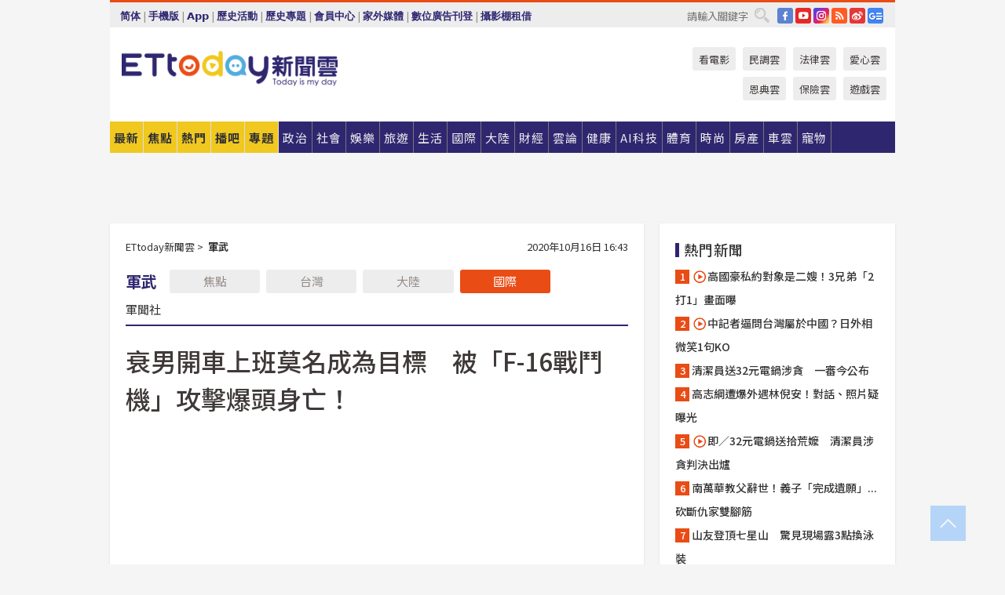

--- FILE ---
content_type: text/html; charset=utf-8
request_url: https://www.ettoday.net/news/20201016/1833105.htm?ercamp=sorted_hot_news
body_size: 23514
content:
<!doctype html>
<html lang="zh-Hant" prefix="og:http://ogp.me/ns#" xmlns:wb="http://open.weibo.com/wb" itemscope itemtype="http://schema.org/NewsArticle">
<head>
<meta charset="utf-8">
<!-- ★★★以下非共用★★★ 開始 -->
<link rel="amphtml" href="https://www.ettoday.net/amp/amp_news.php7?news_id=1833105">
<title>衰男開車上班莫名成為目標　被「F-16戰鬥機」攻擊爆頭身亡！ | ETtoday軍武新聞 | ETtoday新聞雲</title>

<link rel="canonical" itemprop="mainEntityOfPage" href="https://www.ettoday.net/news/20201016/1833105.htm"/>

<!-- 網頁社群分享meta 開始 -->
<meta property="og:url" itemprop="url" content="https://www.ettoday.net/news/20201016/1833105.htm"/>
<meta property="og:title" itemprop="name" content="衰男開車上班莫名成為目標　被「F-16戰鬥機」攻擊爆頭身亡！ | ETtoday軍武新聞 | ETtoday新聞雲"/>
<meta property="og:image" itemprop="image" content="https://cdn2.ettoday.net/images/5134/e5134509.jpg"/>
<meta property="og:image:width" content="1200"/>
<meta property="og:image:height" content="628"/>
<meta property="og:type" content="article"/>
<meta name="description" content="美國佛州53歲男子霍爾布魯克(Charles Holbrook)在新墨西哥州上班途中，莫名成為美軍F-16戰鬥機目標，頭部被飛彈擊中當場身亡，後來證實是飛行學員搞錯目標所造成的烏龍事件。丈夫莫名慘死，妻子貝倫(Belen Holbrook)向當局提出訴訟，近來獲判近2,500萬美元（約台幣7.4億多元）賠償金。(戰鬥機,F-16,Charles Holbrook,新墨西哥州,北美要聞,影音)" />
<meta property="og:description" itemprop="description" content="美國佛州53歲男子霍爾布魯克(Charles Holbrook)在新墨西哥州上班途中，莫名成為美軍F-16戰鬥機目標，頭部被飛彈擊中當場身亡，後來證實是飛行學員搞錯目標所造成的烏龍事件。丈夫莫名慘死，妻子貝倫(Belen Holbrook)向當局提出訴訟，近來獲判近2,500萬美元（約台幣7.4億多元）賠償金。"/>
<!-- 網頁社群分享meta 結束 -->


<!-- 新聞資訊 (新聞內頁專用) 分類&時間 開始 -->
<meta name="section" property="article:section" content="軍武"/>
<meta name="subsection" itemprop="articleSection" content="國際"/>
<meta property="dable:item_id" content="1833105">
<meta name="pubdate" itemprop="dateCreated" itemprop="datePublished" property="article:published_time" content="2020-10-16T16:43:00+08:00"/>
<meta name="lastmod" itemprop="dateModified" content="2020-10-16T22:36:09+08:00"/>
<meta name="author" content="ETtoday新聞雲"/>
<meta property="article:author" content="https://www.facebook.com/ETtoday"/>
<meta name="source" itemprop="author" content="ETtoday新聞雲"/>
<meta name="dcterms.rightsHolder" content="ETtoday新聞雲">
<meta name="news_keywords" itemprop="keywords" content="戰鬥機,F-16,Charles Holbrook,新墨西哥州,北美要聞,影音"/>
<link rel="alternate" type="application/rss+xml" title="ETtoday《軍武新聞》" href="https://feeds.feedburner.com/ettoday/army" />
<!-- 新聞資訊 (新聞內頁專用) 分類&時間 結束 -->

<script type="application/ld+json">
{
        "@context": "https://schema.org",
        "@type": "NewsArticle",
        "mainEntityOfPage": "https://www.ettoday.net/news/20201016/1833105.htm",
        "headline": "衰男開車上班莫名成為目標　被「F-16戰鬥機」攻擊爆頭身亡！",
        "url": "https://www.ettoday.net/news/20201016/1833105.htm",
        "thumbnailUrl": "https://cdn2.ettoday.net/images/5134/e5134509.jpg",
        "articleSection":"軍武",
        "creator": ["120-李振慧","120"],
        "image":{
                "@type":"ImageObject",
                "url":"https://cdn2.ettoday.net/images/5134/e5134509.jpg"
        },
        "dateCreated": "2020-10-16T16:43:00+08:00",
        "datePublished": "2020-10-16T16:43:00+08:00",
        "dateModified": "2020-10-16T22:36:09+08:00",
        "publisher": {
                "@type": "Organization",
                "name": " ETtoday新聞雲",
        "logo": {
                "@type": "ImageObject",
                "url": "https://cdn2.ettoday.net/style/ettoday2017/images/push.jpg"
                }
        },
        "author":{
                "@type":"Organization",
                "name":"ETtoday新聞雲",
                "url":"https://www.ettoday.net/"
        },
        "speakable":{
                "@type": "SpeakableSpecification",
                "xpath": [
                    "/html/head/meta[@property='og:title']/@content",
                    "/html/head/meta[@property='og:description']/@content"
                    ]
         },
        "keywords":["戰鬥機","F-16","Charles Holbrook","新墨西哥州","北美要聞","影音"],
        "description": "美國佛州53歲男子霍爾布魯克(Charles Holbrook)在新墨西哥州上班途中，莫名成為美軍F-16戰鬥機目標，頭部被飛彈擊中當場身亡，後來證實是飛行學員搞錯目標所造成的烏龍事件。丈夫莫名慘死，妻子貝倫(Belen Holbrook)向當局提出訴訟，近來獲判近2,500萬美元（約台幣7.4億多元）賠償金。(戰鬥機,F-16,Charles Holbrook,新墨西哥州,北美要聞,影音)"
}
</script>






<!-- ★★★以上非共用★★★ 結束 -->


<!-- 基本meta 開始 -->
<meta name="viewport" content="width=1280"/>
<meta name="robots" content="noindex,nofollow,noarchive"/>
<link rel="apple-touch-icon" sizes="180x180" href="//cdn2.ettoday.net/style/ettoday2017/images/touch-icon.png"/>
<link rel="shortcut icon" sizes="192x192" href="//cdn2.ettoday.net/style/ettoday2017/images/touch-icon.png"/>
<!-- 基本meta 結束 -->

<!-- ★dns-prefetch 開始★ -->
<link rel="dns-prefetch" href="//ad.ettoday.net">
<link rel="dns-prefetch" href="//ad1.ettoday.net">
<link rel="dns-prefetch" href="//ad2.ettoday.net">
<link rel="dns-prefetch" href="//cache.ettoday.net">
<link rel="dns-prefetch" href="//static.ettoday.net">
<link rel="dns-prefetch" href="//cdn1.ettoday.net">
<link rel="dns-prefetch" href="//cdn2.ettoday.net">
<!-- ★dns-prefetch 結束★ -->

<!-- 社群專用 開始 -->
<meta property="og:locale" content="zh_TW" />
<meta property="fb:app_id" content="146858218737386"/>
<meta property="og:site_name" name="application-name" content="ETtoday新聞雲"/>
<meta property="article:publisher" content="https://www.facebook.com/ETtoday"/>
<!-- 社群專用 結束 -->

<!-- CSS、JS 開始 -->
<link rel="stylesheet" type="text/css" href="https://cdn2.ettoday.net/style/ettoday2017/css/style.css">
<script src="https://www.gstatic.com/firebasejs/4.8.1/firebase.js"></script>
<script src="https://cdn2.ettoday.net/style/ettoday2017/js/all.js"></script>
<!-- CSS、JS 結束 -->

<!--DFP廣告js 開始-->
<script type="text/javascript" src="//cdn2.ettoday.net/dfp/dfp-gpt.js"></script>
<!--DFP廣告js 結束-->

<!-- Google Tag Manager 開始 -->
<!--GTM DataLayer 開始-->
<script>
    dataLayer = [{
        'csscode':'army',
        'page-id':'1833105',
        'board-id':'',
        'category-id':'35',
        'category-name1':'軍武',
        'category-name2':'國際',
        'dept-name':'網路新聞中心',
        'author-id':'120',
        'author-name':'李振慧',
        'album-id':'',
        'album-category-id':'',
        'readtype':'PC',
        'pagetype':'',
        'et_token':'b535fe9ccf7cb70e41d43944ffc49c5e'
    }];
</script>
<!--GTM DataLayer 結束-->

<!-- Comscore Identifier: comscorekw=army -->

<!-- Google Tag Manager -->
<script>(function(w,d,s,l,i){w[l]=w[l]||[];w[l].push({'gtm.start':
new Date().getTime(),event:'gtm.js'});var f=d.getElementsByTagName(s)[0],
j=d.createElement(s),dl=l!='dataLayer'?'&l='+l:'';j.async=true;j.src=
'https://www.googletagmanager.com/gtm.js?id='+i+dl;f.parentNode.insertBefore(j,f);
})(window,document,'script','dataLayer','GTM-P5XXT85');</script>
<!-- End Google Tag Manager -->

<!-- Global site tag (gtag.js) - Google Analytics 開始 -->
<script async src="https://www.googletagmanager.com/gtag/js?id=G-JQNDWD28RZ"></script>
<script>
    window.dataLayer = window.dataLayer || [];
    function gtag(){dataLayer.push(arguments);}
    gtag('js', new Date());
</script>
<!-- Global site tag (gtag.js) - Google Analytics 結束 -->
<!-- dmp.js 開始 -->
<script>
var dmp_event_property  ="ettoday";
var dmp_id              ="1833105";
var dmp_name            ="衰男開車上班莫名成為目標　被「F-16戰鬥機」攻擊爆頭身亡！";
var dmp_keywords        ="戰鬥機,F-16,Charles Holbrook,新墨西哥州,北美要聞,影音";
var dmp_publish_date    ="2020-10-16T16:43:00";
var dmp_modified_date   ="2020-10-16T22:36:09";
var dmp_category_id_list="35_182";
var dmp_is_editor_rec   ="0";
var dmp_et_token        ="b535fe9ccf7cb70e41d43944ffc49c5e";
var dmp_event_id        ="";
</script>
<script src="//cdn2.ettoday.net/jquery/dmp/news.js"></script>
<!-- dmp.js 結束 -->


</head>

<body class="ettoday news-page  news-1833105" id="army">

<!-- FB Quote 選取文字分享 開始-->
<div class="fb-quote"></div>
<!-- FB Quote 選取文字分享 結束-->

<!-- 內部流量統計碼、廣告統計碼容器 開始 -->
<div id="pcweb_pageviews"></div>
<!-- 內部流量統計碼、廣告統計碼容器 結束 -->
<!--wrapper_box 開始-->
<div class="wrapper_box">

<!-- 模組 新聞內頁 分享按鈕 開始 -->
<div id="et_sticky_pc">
    <ul>
        <li><a class="btn logo" href="https://www.ettoday.net/" title="回首頁">回首頁</a></li>

                <li><a class="btn fb" href="javascript:;" onclick="window.open('//www.facebook.com/sharer/sharer.php?u='+encodeURIComponent('https://www.ettoday.net/news/20201016/1833105.htm?from=pc-newsshare-fb-fixed'),'facebook-share-dialog','width=626,height=436');" title="分享到facebook">facebook</a></li>
        <li><a class="btn line" href="javascript:;" onclick="window.open('https://social-plugins.line.me/lineit/share?url='+encodeURIComponent('https://www.ettoday.net/news/20201016/1833105.htm')+'?from=pc-newsshare-line-fixed','LINE','width=626,height=500');return false;" title="分享到LINE">LINE</a></li>
        <li><a class="btn twitter" href="javascript:;" onclick="window.open('https://twitter.com/intent/tweet?text='+encodeURIComponent('衰男開車上班莫名成為目標　被「F-16戰鬥機」攻擊爆頭身亡！')+'&url=https://www.ettoday.net/news/20201016/1833105.htm?from=pc-newsshare-twitter-fixed','Twittes','width=626,height=436');return false;" title="分享到Twitter">Twitter</a></li>
        
        <li><a class="btn wechat" href="http://chart.apis.google.com/chart?cht=qr&choe=UTF-8&chs=300x300&chl=https://www.ettoday.net/news/20201016/1833105.htm?from=pc-newsshare-wechat-fixed" target="_blank" title="wechat微信">wechat微信</a></li>
        <li><a class="btn link" href="javascript:;" title="複製連結">複製連結</a></li>
    </ul>
</div>
<!-- 模組 新聞內頁 分享按鈕 結束 -->
    <!--wrapper 開始-->
    <div class="wrapper">

       

        <!--轟天雷 廣告 開始-->
        <div class="top-sky">
                <script language="JavaScript" type="text/javascript">
                        var ts = Math.random();
                        document.write('<scr' + 'ipt language="JavaScript" type="text/javascript" src="//ad1.ettoday.net/ads.php?bid=army_thunder&rr='+ ts +'"></scr' + 'ipt>');
                </script>
        </div>
        <!--轟天雷 廣告 結束-->
        <!-- 雙門簾廣告 start -->
        <div class="twin-curtain">
            <script language="JavaScript" type="text/javascript">
                var ts = Math.random();
                document.write('<scr' + 'ipt language="JavaScript" type="text/javascript" src="https://ad1.ettoday.net/ads.php?bid=army_curtain&rr='+ ts +'"></scr' + 'ipt>');
            </script>
        </div>
        <!-- 雙門簾廣告  end -->

        <!--topbar_box 開始-->
        <div class="topbar_box">
            <!--topbar 開始-->
            <div class="topbar">
                <!--選單1 開始-->
                <div class="menu_1">
                   　<ul class="clearfix">

                        <script>
                            if($.cookie('check_charset')=="cn"){
                                document.write("<li><a href=\"javascript:void(0)\" onclick=\"location.replace('/changeCharset.php?rtype=tw&rurl=https://www.ettoday.net/news/20201016/1833105.htm?ercamp=sorted_hot_news');\">繁體</a></li>");
                            }else{
                                document.write("<li><a href=\"javascript:void(0)\" onclick=\"location.replace('/changeCharset.php?rtype=cn&rurl=https://www.ettoday.net/news/20201016/1833105.htm?ercamp=sorted_hot_news');\">简体</a></li>");
                            }
                        </script>
                        <li>|</li>
                        <li>
                                                        <a href="#" onclick="location.replace('/changeReadType.php?rtype=0&rurl=%2F%2Fwww.ettoday.net%2Fnews%2F20201016%2F1833105.htm%3Fercamp%3Dsorted_hot_news');">手機版</a>
                                                    </li>
                        <li>|</li>
                        <li><a href="//www.ettoday.net/events/app/ettoday_app.php7" target="_blank">App</a></li>
                        <li>|</li>
                        <li><a href="//www.ettoday.net/events/campaign/event-list.php7" target="_blank">歷史活動</a></li>
                        <li>|</li>
                        <li><a href="//www.ettoday.net/feature/index" target="_blank">歷史專題</a></li>                        <li>|</li>
                        <li><a href="https://member.ettoday.net/" target="_blank">會員中心</a></li>
                        <li>|</li>
                        <li><a href="https://events.ettoday.net/outdoor-media/index.php7" target="_blank">家外媒體</a></li>
                        <li>|</li>
                        <li><a href="https://events.ettoday.net/adsales/index.php7" target="_blank">數位廣告刊登</a></li>
                        <li>|</li>
                        <li><a href="https://msg.ettoday.net/rd.php?id=5420" target="_blank">攝影棚租借</a></li>
                   　</ul>
                </div>
                <!--選單1 結束-->

                <!--選單2 開始-->
                <div class="menu_2">
                    <ul class="clearfix">
                                                <li><a href="https://www.facebook.com/ETtoday" class="btn fb" target="_blank" title="Facebook">FB</a></li>
                        <li><a href="https://www.youtube.com/user/ettoday/" class="btn yt" target="_blank" title="YouTube">YouTube</a></li>
                        <li><a href="//www.instagram.com/ettodaytw/" class="btn ig" target="_blank" title="Instagram">IG</a></li>
                                                <li><a href="//www.ettoday.net/events/news-express/epaper.php" class="btn rss" target="_blank" title="RSS">RSS</a></li>
                        <li><a href="//weibo.com/ettodaynet" class="btn weibo" target="_blank" title="微博">weibo</a></li>
                                                <li><a href="https://news.google.com/publications/CAAqBggKMK-yNzCn6gc?ceid=TW:zh-Hant&oc=3" class="btn google_news" target="_blank" title="Google News">Google News</a></li>
                                            </ul>
                </div>
                <!--選單2 結束-->

                <!--搜尋 開始-->
                <div class="search">
                    <form action="https://www.ettoday.net/news_search/doSearch.php" method="get" name="dosearch" >
                        <input class="keyword" type="text" name="keywords" value="" placeholder="請輸入關鍵字" x-webkit-speech/>
                        <button class="go" onclick="document.forms['dosearch'].submit();">搜尋</button>
                    </form>
                </div>
                <!--搜尋 結束-->
            </div>
            <!--topbar 結束-->
        </div>
        <!--topbar_box 結束-->

        <!--header_box 開始-->
        <div class="header_box">
            <!--header 開始-->
            <div class="header">

                <!--logo_ettoday 開始-->
                <div class="logo_ettoday">
                    <script src="//cdn2.ettoday.net/style/ettoday2017/js/logo.js"></script>
                </div>
                <!--logo_ettoday 結束-->

                <!--廣告 版頭小橫幅-左 180x50(原為250x50) 開始-->
                <div class="ad250x50">
                    <script language="JavaScript" type="text/javascript">
                        var ts = Math.random();
                        document.write('<scr' + 'ipt language="JavaScript" type="text/javascript" src="//ad1.ettoday.net/ads.php?bid=all_header_250x50&rr='+ ts +'"></scr' + 'ipt>');
                    </script>
                </div>
                <!--廣告 版頭小橫幅-左 180x50(原為250x50) 結束-->

                <!--廣告 版頭小橫幅-中 120x50 開始-->
                <div class="ad120x50-1">
                    <script language="JavaScript" type="text/javascript">
                        var ts = Math.random();
                        document.write('<scr' + 'ipt language="JavaScript" type="text/javascript" src="//ad1.ettoday.net/ads.php?bid=panther_120x50_1&rr='+ ts +'"></scr' + 'ipt>');
                    </script>
                </div>
                <!--廣告 版頭小橫幅-中 120x50 結束-->

                
<!--主選單 開始-->
<div class="nav_1_v2">
    <ul class="clearfix">
        <li class="btn btn_1"><a href="https://www.ettoday.net/news/news-list.htm">最新</a></li>
        <li class="btn btn_2"><a href="https://www.ettoday.net/news/focus/%E7%84%A6%E9%BB%9E%E6%96%B0%E8%81%9E/">焦點</a></li>
        <li class="btn btn_3"><a href="https://www.ettoday.net/news/hot-news.htm">熱門</a></li>
        <li class="btn btn_4"><a href="https://boba.ettoday.net/" target="_blank">播吧</a></li>
        <li class="btn btn_5">
            <a href="javascript:;">專題</a>
            <!--下拉 開始-->
            <div class="sub style_1 clearfix">
                <!--box_1 開始-->
                <div class="box_1">
                    <h3><a href="https://www.ettoday.net/feature/index" target="_blank">精彩專題</a></h3>
                    <a href="https://www.ettoday.net/feature/cht_enterprise" target="_blank">中華電信５Ｇ Iot企業應用新聞專區</a>
                                    <a href="https://www.ettoday.net/feature/第62屆金馬獎" target="_blank">第62屆金馬獎特別報導</a>
                                    <a href="https://www.ettoday.net/feature/2025金鐘獎" target="_blank">2025金鐘獎</a>
                                    <a href="https://www.ettoday.net/feature/Jointly_TW" target="_blank">全台大罷免｜ETtoday新聞..</a>
                                    <a href="https://www.ettoday.net/feature/大谷翔平" target="_blank">怪物崛起！「二刀流」大谷翔平創..</a>
                                    <a href="https://www.ettoday.net/feature/台灣米其林指南" target="_blank">台灣米其林指南</a>

                    <a class="more" href="https://www.ettoday.net/feature/index" target="_blank">看更多專題</a>
        </div>
                <!--box_1 結束-->
                <!--box_2 開始-->
                <div class="box_2">
                    <h3>熱門活動</h3>
		    <a href="https://www.ettoday.net/feature/EHSKZone" target="_blank">天天有好康／好吃好玩東森廣場台北車站</a>
<a href="https://www.ettoday.net/news/20240524/2743904.htm" target="_blank">搶幣大作戰！新聞雲app全新改版5重送！</a>
<a href="https://travel.ettoday.net/article/2756731.htm" target="_blank">嗨一夏小旅行／豪華露營會員獨享優惠</a>

                </div>
                <!--box_2 結束-->
            </div>
            <!--下拉 結束-->
        </li>

        <li class="btn">
            <a href="https://www.ettoday.net/news/focus/%E6%94%BF%E6%B2%BB/"><span>政治</span></a>
        </li>
        <li class="btn">
            <a href="https://www.ettoday.net/news/focus/%E7%A4%BE%E6%9C%83/"><span>社會</span></a>
        </li>
        <li class="btn">
            <a href="https://star.ettoday.net" target="_blank"><span>娛樂</span></a>
            <!--下拉 開始-->
            <div class="sub clearfix">
                <a href="https://star.ettoday.net/star-category/%E8%8F%AF%E5%A8%9B" target="_blank">華娛</a>
                <a href="https://star.ettoday.net/star-category/%E9%9F%93%E6%98%9F%E7%88%86%E7%88%86" target="_blank">韓流</a>
                <a href="https://star.ettoday.net/star-category/%E9%9B%BB%E8%A6%96" target="_blank">電視</a>
                <a href="https://star.ettoday.net/star-category/%E9%9F%B3%E6%A8%82" target="_blank">音樂</a>
                <a href="https://movies.ettoday.net/" target="_blank">電影</a>
            </div>
            <!--下拉 結束-->
        </li>
        <li class="btn">
        <a href="https://travel.ettoday.net/" target="_blank">旅遊</a>
        </li>
        <li class="btn">
            <a href="https://www.ettoday.net/news/focus/%E7%94%9F%E6%B4%BB/"><span>生活</span></a>
            <!--下拉 開始-->
            <div class="sub clearfix">
                <a href="https://www.ettoday.net/news/focus/%E6%B0%91%E7%94%9F%E6%B6%88%E8%B2%BB/">消費</a>
                <a href="https://discovery.ettoday.net/" target="_blank">探索</a>
                <a href="https://www.ettoday.net/news/focus/3C%E5%AE%B6%E9%9B%BB/">3C</a>
                <a href="https://www.ettoday.net/news/focus/3C%E5%AE%B6%E9%9B%BB/%E5%AE%B6%E9%9B%BB/">家電</a>
                <a href="https://www.ettoday.net/news/focus/%E7%94%9F%E6%B4%BB/%E6%B0%A3%E8%B1%A1/">氣象</a>
            </div>
            <!--下拉 結束-->
        </li>
        <li class="btn">
            <a href="https://www.ettoday.net/news/focus/%E5%9C%8B%E9%9A%9B/"><span>國際</span></a>
            <!--下拉 開始-->
            <div class="sub clearfix">
                <a href="https://www.ettoday.net/news/focus/%E6%96%B0%E8%81%9E%E9%9B%B2APP/%E7%BE%8E%E6%B4%B2%E8%A6%81%E8%81%9E/">美洲要聞</a>
                <a href="https://www.ettoday.net/news/focus/%E6%96%B0%E8%81%9E%E9%9B%B2APP/%E6%9D%B1%E5%8D%97%E4%BA%9E%E8%A6%81%E8%81%9E/">東南亞要聞</a>
                <a href="https://www.ettoday.net/news/focus/%E6%96%B0%E8%81%9E%E9%9B%B2APP/%E6%97%A5%E9%9F%93%E8%A6%81%E8%81%9E/">日韓要聞</a>
            </div>
            <!--下拉 結束-->
        </li>
        <li class="btn">
            <a href="https://www.ettoday.net/news/focus/%E5%A4%A7%E9%99%B8/"><span>大陸</span></a>
            <!--下拉 開始-->
            <div class="sub clearfix">
                <a href="https://www.ettoday.net/news/focus/%E8%BB%8D%E6%AD%A6/">軍武</a>
                <a href="https://www.ettoday.net/news/focus/%E5%A4%A7%E9%99%B8/%E8%8F%AF%E8%81%9E%E5%BF%AB%E9%81%9E/">華聞</a>
                <a href="https://www.ettoday.net/news/focus/%E5%A4%A7%E9%99%B8/%E7%89%B9%E6%B4%BE%E7%8F%BE%E5%A0%B4/">特派現場</a>
                <a href="https://boba.ettoday.net/category/275" target="_blank">雲視頻</a>
            </div>
            <!--下拉 結束-->
        </li>
        <li class="btn">
            <a href="https://finance.ettoday.net/"><span>財經</span></a>
            <!--下拉 開始-->
            <div class="sub clearfix">
                <a href="https://finance.ettoday.net/focus/775" target="_blank">投資理財</a>
                <a href="https://finance.ettoday.net/focus/104" target="_blank">財經最新</a>
                <a href="https://finance.ettoday.net/focus/106" target="_blank">頂尖企業</a>
                <a href="https://finance.ettoday.net/focus/131" target="_blank">金融保險</a>
                <a href="https://finance.ettoday.net/focus/175" target="_blank">股匯行情</a>
                <a href="https://www.ettoday.net/news/focus/%E7%9B%B4%E9%8A%B7/">直銷</a>
            </div>
            <!--下拉 結束-->
        </li>
        <li class="btn">
            <a href="https://forum.ettoday.net/"><span>雲論</span></a>
        </li>
        <li class="btn">
            <a href="https://health.ettoday.net/" target="_blank"><span>健康</span></a>
            <!--下拉 開始-->
            <div class="sub clearfix">
                <a href="https://health.ettoday.net/category/%E7%96%BE%E7%97%85%E9%86%AB%E8%97%A5" target="_blank">醫藥新聞</a>
                <a href="https://health.ettoday.net/category_tag/%E5%85%A9%E6%80%A7" target="_blank">兩性</a>
                <a href="https://health.ettoday.net/organ" target="_blank">健康百科</a>
                <a href="https://health.ettoday.net/category/%E5%81%A5%E5%BA%B7%E8%AC%9B%E5%BA%A7" target="_blank">健康講座</a>
            </div>
            <!--下拉 結束-->
        </li>
        <li class="btn">
            <a href="https://ai.ettoday.net/" target="_blank"><span>AI科技</span></a>
        </li>
        <li class="btn">
            <a href="https://sports.ettoday.net/" target="_blank"><span>體育</span></a>
            <!--下拉 開始-->
            <div class="sub clearfix">
                <a href="https://boba.ettoday.net/category/255" target="_blank">中職直播</a>
                <a href="https://sports.ettoday.net/news-list/%E6%A3%92%E7%90%83/%E4%B8%AD%E8%81%B7" target="_blank">中職</a>
                <a href="https://sports.ettoday.net/sport-category/%E6%A3%92%E7%90%83" target="_blank">棒球</a>
                <a href="https://sports.ettoday.net/news-list/%E6%A3%92%E7%90%83/MLB" target="_blank">MLB</a>
                <a href="https://sports.ettoday.net/sport-category/%E7%B1%83%E7%90%83" target="_blank">籃球</a>
                <a href="https://sports.ettoday.net/news-list/%E7%AB%B6%E6%8A%80/%E6%8A%80%E6%93%8A%E3%80%81%E7%90%83%E9%A1%9E" target="_blank">綜合</a>
                <a href="https://sports.ettoday.net/sport-category/%E8%B6%B3%E7%90%83" target="_blank">足球</a>
            </div>
            <!--下拉 結束-->
        </li>
        <li class="btn">
            <a href="https://fashion.ettoday.net/" target="_blank"><span>時尚</span></a>
            <!--下拉 開始-->
            <div class="sub clearfix">
                <a href="https://fashion.ettoday.net/focus/%E5%90%8D%E4%BA%BA" target="_blank">名人</a>
                <a href="https://fashion.ettoday.net/focus/%E6%99%82%E5%B0%9A" target="_blank">時尚</a>
                <a href="https://fashion.ettoday.net/focus/%E5%A5%A2%E9%80%B8" target="_blank">奢逸</a>
                <a href="https://fashion.ettoday.net/focus/%E6%BD%AE%E6%B5%81" target="_blank">潮流</a>
                <a href="https://fashion.ettoday.net/focus/%E7%BE%8E%E9%BA%97" target="_blank">美麗</a>
                <a href="https://fashion.ettoday.net/focus/%E7%94%9F%E6%B4%BB" target="_blank">生活</a>
            </div>
            <!--下拉 結束-->
        </li>
        <li class="btn">
            <a href="https://house.ettoday.net/" target="_blank"><span>房產</span></a>
        </li>
        <li class="btn">
            <a href="https://speed.ettoday.net/" target="_blank"><span>車雲</span></a>
        </li>
        <li class="btn">
            <a href="https://pets.ettoday.net/" target="_blank"><span>寵物</span></a>
            <!--下拉 開始-->
            <div class="sub clearfix">
                <a href="https://pets.ettoday.net/focus/%E5%AF%B5%E7%89%A9%E5%A5%BD%E8%90%8C" target="_blank">寵物好萌</a>
                <a href="https://pets.ettoday.net/focus/%E5%AF%B5%E7%89%A9%E7%99%BE%E7%A7%91" target="_blank">寵物百科</a>
                <a href="https://pets.ettoday.net/focus/%E5%8B%95%E7%89%A9%E7%86%B1%E6%90%9C" target="_blank">動物熱搜</a>
            </div>
            <!--下拉 結束-->
        </li>
            </ul>
</div>
<!--主選單 結束-->

            <!--次選單 開始-->
            <div class="nav_2">
                <ul>
                    <li><a href="https://movies.ettoday.net/" target="_blank">看電影</a></li>
                    <li><a href="https://www.ettoday.net/survey/" target="_blank">民調雲</a></li>
                    <li><a href="https://www.ettoday.net/news/focus/%E6%B3%95%E5%BE%8B/">法律雲</a></li>
                    <li><a href="https://events.ettoday.net/charity/index.php" target="_blank">愛心雲</a></li>
                    <li><a href="https://events.ettoday.net/grace/" target="_blank">恩典雲</a></li>
                    <li><a href="https://www.ettoday.net/news/focus/%E4%BF%9D%E9%9A%AA/">保險雲</a></li>
                    <li><a href="https://game.ettoday.net" target="_blank">遊戲雲</a></li>
                </ul>
            </div>
            <!--次選單 結束-->

            </div>
            <!--header 結束-->
        </div>
        <!--header_box 結束-->

        <!--置入新聞版型_自由欄位1 開始-->
                <!--置入新聞版型_自由欄位1 結束-->

                <!-- 廣告 黃金文字 ad_txt_3 開始-->
		<div id="ticker_3" class="ad_txt_3 clearfix">
			<ul class="clearfix">

				<!--黃金文字all_gold_text1 開始-->
				<li id="t1">
					<script language="JavaScript" type="text/javascript">
						var ts = Math.random();
						document.write('<scr' + 'ipt language="JavaScript" type="text/javascript" src="//ad1.ettoday.net/ads.php?bid=all_gold_text1&rr='+ ts +'"></scr' + 'ipt>');
					</script>
				</li>
				<!--黃金文字all_gold_text1 結束-->
				<!--黃金文字all_gold_text2 開始-->
				<li id="t2">
					<script language="JavaScript" type="text/javascript">
						var ts = Math.random();
						document.write('<scr' + 'ipt language="JavaScript" type="text/javascript" src="//ad1.ettoday.net/ads.php?bid=all_gold_text2&rr='+ ts +'"></scr' + 'ipt>');
					</script>
				</li>
				<!--黃金文字all_gold_text2 結束-->
				<!--黃金文字all_gold_text3 開始-->
				<li id="t3">
					<script language="JavaScript" type="text/javascript">
						var ts = Math.random();
						document.write('<scr' + 'ipt language="JavaScript" type="text/javascript" src="//ad1.ettoday.net/ads.php?bid=all_gold_text3&rr='+ ts +'"></scr' + 'ipt>');
					</script>
				</li>
				<!--黃金文字all_gold_text3 結束-->
			</ul>
		</div>
		<!--廣告 黃金文字 ad_txt_3 結束-->

                
                <!--廣告 超級大橫幅 ad_970 開始-->
		<div class="ad_970">
			<script language="JavaScript" type="text/javascript">
				var ts = Math.random();
				document.write('<scr' + 'ipt language="JavaScript" type="text/javascript" src="//ad1.ettoday.net/ads.php?bid=army_970x90&rr='+ ts +'"></scr' + 'ipt>');
			</script>
		</div>
		<!--廣告 超級大橫幅 ad_970 結束-->


                
                                <!--廣告 onead 果實 In-Cover & In-Page 開始-->
		<div id = 'oneadICIPTag'></div>
		<script type="text/javascript" src="//cdn2.ettoday.net/ad/onead/onead_ic_ip.js"></script>
		<!--廣告 onead 果實 In-Cover & In-Page 結束-->
                
        
        <!--container_box 開始-->
        <div class="container_box">

            <!--container 開始-->
            <div class="container">
                <!--橫列 r1 開始-->
                <div class="r1 clearfix">
                    <!--直欄 c1 開始-->
                  <div class="c1">

					  <!--.part_area_1 區 開始-->
					  <div class="part_area_1">
                                                    <!--part_breadcrumb_2 開始-->
                                                    <div class="part_breadcrumb_2 clearfix">
                                                        <!--麵包屑 開始-->
                                                        <div class="menu_bread_crumb clearfix" itemscope itemtype="http://schema.org/BreadcrumbList">
                                                            <!-- 第一層 開始 -->
                                                            <div itemscope itemtype="http://schema.org/ListItem" itemprop="itemListElement">
                                                                <a itemscope itemtype="http://schema.org/Thing" itemprop="item" href="https://www.ettoday.net/" id="https://www.ettoday.net/">
                                                                    <span itemprop="name">ETtoday新聞雲</span>
                                                                </a>
                                                                <meta itemprop="position" content="1" />
                                                            </div>
                                                            <!-- 第一層 結束 -->
                                                            &gt;
                                                            <!-- 第二層 開始 -->
                                                                
                                                            <div itemscope itemtype="http://schema.org/ListItem" itemprop="itemListElement">
                                                                <a itemscope itemtype="http://schema.org/Thing" itemprop="item" href="/news/focus/軍武/" id="/news/focus/軍武">
                                                                    <span itemprop="name">軍武</span>
                                                                </a>
                                                                <meta itemprop="position" content="2" />
                                                            </div>
                                                            <!-- 第二層 結束 -->
                                                        </div>
                                                        <!--麵包屑 結束-->
                                                        <!--時間 開始-->
                                                        <time class="date" itemprop="datePublished" datetime="2020-10-16T16:43:00+08:00">
                                                            2020年10月16日 16:43                                                        </time>
                                                        <!--時間 結束-->
                                                    </div>
                                                    <!--part_breadcrumb_2 結束-->

						  <!--.part_menu_5 操作 開始-->
                                                  
						  <div class="part_menu_5 clearfix">
							  <strong>軍武</strong> 
							  
							  <a class="btn " href="/news/focus/軍武/">焦點</a>
							  <a class="btn " href="/news/focus/軍武/台灣/">台灣</a>
							  <a class="btn " href="/news/focus/軍武/大陸/">大陸</a>
							  <a class="btn current" href="/news/focus/軍武/國際/">國際</a>
							  <a class="" href="/news/focus/軍武/軍聞社/">軍聞社</a>
						  </div>						  <!--.part_menu_5 操作 結束-->


						  <!--新聞模組 開始-->
                                                  <article>
						  <div class="subject_article">

							  <!--網站logo 列印時出現 開始-->
							  <div class="site_logo" style="display:none;">
								  <link href="//cdn2.ettoday.net/style/ettoday2017/css/print.css" rel="stylesheet" type="text/css" media="print"/>
								  <img src="//cdn2.ettoday.net/style/ettoday2017/images/logo_print.jpg"/>
							  </div>
							  <!--網站logo 列印時出現 結束-->
                            <header>
							  <h1 class="title" itemprop="headline">衰男開車上班莫名成為目標　被「F-16戰鬥機」攻擊爆頭身亡！</h1>
                            </header>

                                                                    <!--全網_新聞內頁_文字廣告(上) 開始-->
                                    <div id="all_text_1" class="text_ad_top ad_txt_1">
                                        <script type="text/javascript">
                                            (function(){
                                            var ts = Math.random();
                                            document.write('<scr' + 'ipt type="text/javascript" src="https://ad.ettoday.net/ads.php?bid=all_text_1&rr='+ ts +'"></scr' + 'ipt>');
                                            })()
                                        </script>
                                    </div>
                                    <!--全網_新聞內頁_文字廣告(上) 結束-->
                              
                                  <!--各頻道PC 文首分享 開始-->
                                  <!--模組 et_social_1 開始-->
<div class="et_social_1">
	<!-------成人警告 開始----------->
		<!-------成人警告 結束----------->

	<!-- menu 開始 -->
		<!-- <div class="menu">
		<div class="fb-like" data-href="https://www.ettoday.net/news/20201016/1833105.htm" data-width=""
			data-layout="box_count" data-action="like" data-size="large" data-share="false"></div>
	</div> -->
		<!-- menu 結束 -->
</div>
<!--模組 et_social_1 結束-->
                                  <!--各頻道PC 文首分享 結束-->


							  <!--本文 開始-->
							  <div class="story" itemprop="articleBody">

                                
                                                            
                                                                  <!-- 投票 文章前 開始 -->
                                                                                                                                    <!-- 投票 文章前 結束 -->

								  <!-- 文章內容 開始 -->
                                                                                                                                    <p><iframe src="https://www.ettoday.net/tools/player/671040-239003?title=%E7%BE%8E53%E6%AD%B2%E7%94%B7%E9%96%8B%E8%BB%8A%E4%B8%8A%E7%8F%AD%E8%8E%AB%E5%90%8D%E8%AE%8A%E7%9B%AE%E6%A8%99%EF%BC%81%E3%80%80%E9%81%AD%E3%80%8CF-16%E6%88%B0%E9%AC%A5%E6%A9%9F%E3%80%8D%E6%94%BB%E6%93%8A%E7%88%86%E9%A0%AD%E8%BA%AB%E4%BA%A1&amp;bid=boba_preroll_web&amp;show_ad=1&amp;uccu=3" scrolling="no" allowfullscreen="true" webkitallowfullscreen="true" mozallowfullscreen="true" width="560" height="315" frameborder="0"></iframe></p>
<p>記者李振慧／綜合報導</p>
<p>美國佛州53歲男子霍爾布魯克(Charles Holbrook)在新墨西哥州上班途中，莫名成為美軍F-16戰鬥機目標，頭部被飛彈擊中當場身亡，後來證實是飛行學員搞錯目標所造成的烏龍事件。丈夫莫名慘死，妻子貝倫(Belen Holbrook)向當局提出訴訟，近來獲判近2,500萬美元（約台幣7.4億多元）賠償金。</p>
<p><img src="//cdn2.ettoday.net/images/5134/d5134509.jpg" alt="▲F-16是全球最暢銷的戰機。（圖／達志影像／美聯社）" title="▲F-16是全球最暢銷的戰機。（圖／達志影像／美聯社）" width="600" height="397" /></p>
<p><strong>▲男子開車上班被F-16戰機轟炸。（圖／示意圖／達志影像／美聯社）</strong></p>
<p>男子霍爾布魯克2017年1月31日晚間7時開車去上班時，途中經過霍洛曼空軍基地(Holloman Air Force Base)，車子被正在執行訓練的飛行員誤認為目標，對方在教練的指令下開火，20公釐砲彈直接射中他的頭部，後來被緊急送到當地醫院Gerald Champion Regional Medical Center急救，但一小時半後仍不幸逝世。</p>
<p>妻子貝倫於2018年12月向當局提出訟訴，本案14日開庭揭露案情相關細節。法庭紀錄顯示，飛行員在進行夜間實彈射擊練習時確實搞錯目標，第一次使用夜視鏡的他完全沒發現射程與真正目標有偏差，且教官也沒有發現錯誤，「飛行員在發射前沒有描述他所觀察到的目標物，教官當下也沒有要求他描述或是再次確認」，空軍坦承嚴重疏失並承擔責任。</p>
<blockquote class="twitter-tweet">
<p dir="ltr" lang="en">Charles &ldquo;Chuck&rdquo; Holbrook was killed Jan. 31, 2017 at White Sands Missile Range when he was shot by an instructor pilot and a student pilot during a training exercise. Both men were named as John Does in the lawsuit.<a href="https://t.co/oFjnqNcaad">https://t.co/oFjnqNcaad</a></p>
&mdash; Stars and Stripes (@starsandstripes) <a href="https://twitter.com/starsandstripes/status/1316794718030688257?ref_src=twsrc%5Etfw">October 15, 2020</a></blockquote> <script async src="https://platform.twitter.com/widgets.js" charset="utf-8"></script>
<p><strong><a href="https://ppt.cc/fl3ONx">►越想越不對勁！OL 賺翻啦</a></strong></p>								  <!-- 文章內容 結束 -->

							  </div>
							  <!--本文 結束-->


                                                          
                                                          <!-- 投票 文章後 開始 -->
                                                                                                                    <!-- 投票 文章後 結束 -->


                                                          <!-- BigGo 開始 -->
<script src="https://cdn2.ettoday.net/ad/biggo/biggo_body.js"></script>
<!-- BigGo 結束 -->
        <img src="https://www.ettoday.net/source/et_track.php7" width="0" height="0" style="display:none;">

                                                          
                                                        <!--PC 文末訂閱ETtoday電子報 開始-->
                                                        <div class="et_epaper_box_pc">
                                                            <a href="https://events.ettoday.net/epaper/subscribe.php7" target="_blank"><span>每日新聞精選　免費訂閱</span><em>《ETtoday電子報》</em></a>
                                                        </div>	
                                                        <!--PC 文末訂閱ETtoday電子報 結束-->
                                                        <!-- 打詐儀錶板 開始 -->
<link rel="stylesheet" type="text/css" href="https://cdn2.ettoday.net/events/165/et_165dashboard.css">    
<div class="et_165dashboard size_l">
    <!-- et_165dashboard__title -->
    <div class="et_165dashboard__title">
        <h3>11/30 全台詐欺最新數據</h3>
        <a href="https://www.ettoday.net/feature/taiwanfraud" class="et_165dashboard__more" target="_blank">更多新聞</a>
    </div>
    <!-- et_165dashboard__content -->
    <div class="et_165dashboard__content">
        <strong>381</strong>
        <em>件</em>
        <i></i>
        <strong>1</strong>
        <em>億</em>
        <strong>6382</strong>
        <em>萬</em>
        <em>損失金額(元)</em>
        <a href="https://www.ettoday.net/feature/taiwanfraud" class="et_165dashboard__more" target="_blank">更多新聞</a>
    </div>
    <!-- et_165dashboard__info -->
    <p class="et_165dashboard__info">※ 資料來源：內政部警政署165打詐儀錶板</p>
</div>
<!-- 打詐儀錶板 結束 -->
                                                        
                                                                                                                            <!-- PC_新聞內頁_In-Read 影音廣告 start-->
                                                                <div id="all_inread" class="">
                                                                    <script type="text/javascript">
                                                                    (function(){
                                                                        var ts = Math.random();
                                                                        document.write('<scr' + 'ipt type="text/javascript" src="https://ad.ettoday.net/ads.php?bid=all_inread&rr='+ ts +'"></scr' + 'ipt>');
                                                                    })()
                                                                    </script>
                                                                </div>
                                                                <!-- PC_新聞內頁_In-Read 影音廣告 end -->
                                                            
                                                                                                                  <!--新聞內頁_文末4支文字廣告 開始-->
                            							  <div class="ad_txt_2">
                            								  <ul>
                                                                        <!--第3支廣告系統-文字廣告 開始-->
                                                                        <li>
                                                                              <script language="JavaScript" type="text/javascript">
                                                                               var ts = Math.random();
                                                                               document.write('<scr' + 'ipt language="JavaScript" type="text/javascript" src="//ad.ettoday.net/ads.php?bid=all_news_text1&rr='+ ts +'"></scr' + 'ipt>');
                                                                              </script>
                                                                        </li>
                                                                        <!--第3支廣告系統-文字廣告 結束-->
                            								  </ul>
                            							  </div>
                            							  <!--新聞內頁_文末4支文字廣告 結束-->
                                                      
                                                        

                                                        
                                                        
                <!--text_ticker_1  ET快訊 開始-->
                <div class="text_ticker_1">
                    <em>ET快訊</em>
                    <!--滾動 開始-->
                    <div class="run">
                        <!--inner 開始-->
                        <div class="inner">
            
                    <div class="piece">
                    <a href="https://www.ettoday.net/news/20251202/3077126.htm" target="_blank">法官「極限減刑」救清潔員　律師：空前絕後</a>
                    </div>
                    
                    <div class="piece">
                    <a href="https://www.ettoday.net/news/20251202/3076903.htm" target="_blank">陳水扁預言「2026藍綠翻轉」　蔡正元認同：國民黨選情不樂觀</a>
                    </div>
                    
                    <div class="piece">
                    <a href="https://www.ettoday.net/news/20251202/3077107.htm" target="_blank">告別式上演復仇記！義子斷仇家雙腳筋　天道盟內戰醞釀中</a>
                    </div>
                    
                    <div class="piece">
                    <a href="https://sports.ettoday.net/news/3077128" target="_blank">快訊／高志綱爆婚外情　統一獅確認中：若違規最重開除</a>
                    </div>
                    
                    <div class="piece">
                    <a href="https://star.ettoday.net/news/3077110" target="_blank">啦啦女神火辣受邀韓時尚大秀！　是「唯一台灣人」激動發聲</a>
                    </div>
                    
                    <div class="piece">
                    <a href="https://www.ettoday.net/news/20251202/3077097.htm" target="_blank">二嫂正面曝！　高國豪怒嗆「婊子」喊單挑</a>
                    </div>
                    
                    <div class="piece">
                    <a href="https://sports.ettoday.net/news/3077115" target="_blank">快訊／高國豪3兄弟互毆　明攻城獅客場將出賽</a>
                    </div>
                    
                                                   </div>
                        <!--inner 結束-->
                    </div>
                    <!--滾動 結束-->
                </div>
                <!--text_ticker_1  ET快訊 結束-->
            
                                                        <!-- tagbanner專區 開始 -->
							                            <div class="tag-banner">
                                                        </div>
                                                        <!-- tagbanner專區 結束 -->

                                                        <!--各頻道PC 文末分享 開始-->
                                                        <!--模組 et_social_2、et_social_3 共用 CSS 開始-->
<link rel="stylesheet" href="https://cdn2.ettoday.net/style/et_common/css/social_sharing_2.css">
<!--模組 et_social_2、et_social_3 共用 CSS 結束-->

<!--模組 et_social_2 開始-->
<div class="et_social_2">
	<p>分享給朋友：</p>
	<!-- menu 開始 -->
	<div class="menu">
				<a href="javascript:;" onclick="window.open('https://www.facebook.com/sharer/sharer.php?u='+encodeURIComponent('https://www.ettoday.net/news/20201016/1833105.htm')+'?from=pc-newsshare-fb','facebook-share-dialog','width=626,height=436');return false;" class="facebook" title="分享到Facebook"></a>
		<a href="javascript:;" onclick="window.open('https://social-plugins.line.me/lineit/share?url='+encodeURIComponent('https://www.ettoday.net/news/20201016/1833105.htm')+'?from=pc-newsshare-line','LINE','width=626,height=500');return false;" class="line" title="分享到LINE"></a>
		<a href="javascript:;" onclick="window.open('https://twitter.com/intent/tweet?text='+encodeURIComponent('衰男開車上班莫名成為目標　被「F-16戰鬥機」攻擊爆頭身亡！')+'&url=https://www.ettoday.net/news/20201016/1833105.htm?from=pc-newsshare-twitter','Twittes','width=626,height=436');return false;" class="x" title="分享到X"></a>
				<a class="copy-link" title="複製連結"></a>
		<a class="print" onclick="window.print();" title="列印本頁"></a> 
				<a class="message scrollgo" title="點我留言" rel=".fb-comments"></a>
			</div>
	<!-- menu 結束 -->
</div>
<!--模組 et_social_2 結束-->

<!--模組 et_social_3 開始-->
<div class="et_social_3">
	<p>追蹤我們：</p>
	<!-- menu 開始 -->
	<div class="menu">
		<a href="https://www.facebook.com/ETtoday" class="facebook" title="追蹤Facebook粉絲團" target="_blank"></a>
		<a href="https://www.youtube.com/user/ettoday" class="youtube" title="訂閱YouTube" target="_blank"></a>
		<a href="https://www.instagram.com/ettodaytw/" class="instagram" title="追蹤IG" target="_blank"></a>
		<a href="https://line.me/R/ti/p/%40ETtoday" class="line" title="加LINE好友" target="_blank"></a>
		<a href="https://twitter.com/ettodaytw" class="x" title="追蹤X" target="_blank"></a>
		<a href="https://t.me/ETtodaynews" class="telegram" title="追蹤Telegram" target="_blank"></a>
	</div>
	<!-- menu 結束 -->
</div>
<!--模組 et_social_3 結束-->
                                                        <!--各頻道PC 文末分享 結束-->

                                                        <!-- 推薦活動(依新聞大類) 開始 -->
                                                        <div class="recom-events" id="for-event">
                                                                                                                    </div>
                                                        <!-- 推薦活動(依新聞大類) 結束 -->

							  <p class="note">※本文版權所有，非經授權，不得轉載。<a href="//www.ettoday.net/member/clause_copyright.php" target="_blank">[ ETtoday著作權聲明 ]</a>※</p>

						  </div>
						  </article>
                                                  <!--新聞模組 結束-->

					  </div>
					  <!--part_area_1 區 結束-->
                                          
                                          					  <!--tab_1 頁籤 開始-->
					  <div id="hot_area" class="tab tab_1">
						  <!--tab_title 4顆按鈕 開始-->
						  <div class="tab_title clearfix">
                                                    							  <a class="span4 current" href="#">推薦閱讀</a>
                              <a class="span4" href="#">熱門影音</a>
							  <a class="span4" href="#">軍武最新</a>
							  <a class="span4" href="#">全站最新</a>
						  </div>
						  <!--tab_title 4顆按鈕 開始-->

						  <!--tab_content 開始-->
						  <div class="tab_content">

							  <!--組 推薦閱讀-->
							  <div class="piece">
								  <!--part_list_3 文字列表 開始-->
								  <div class="part_list_3">
                                                                        <h3>‧ <a href="https://www.ettoday.net/news/20201016/1832897.htm" title="17歲少女和爸媽吵架離家　上「陌生男的車」被綁架成性奴22天" target="_blank">17歲少女和爸媽吵架離家　上「陌生男的車」被綁架成性奴22天</a></h3>
                                                                        <h3>‧ <a href="https://www.ettoday.net/news/20201016/1832764.htm" title="以為死了被放冷凍櫃　久病男被冷藏20小時…睜眼狂發抖" target="_blank">以為死了被放冷凍櫃　久病男被冷藏20小時…睜眼狂發抖</a></h3>
                                                                        <h3>‧ <a href="https://www.ettoday.net/news/20201016/1832751.htm" title="買凶爭奪6歲兒監護權！人夫身中9槍沒死　前妻立刻規劃2次謀殺" target="_blank">買凶爭奪6歲兒監護權！人夫身中9槍沒死　前妻立刻規劃2次謀殺</a></h3>
                                                                        <h3>‧ <a href="https://www.ettoday.net/news/20201016/1832793.htm" title="10歲男童回家發現沒人　打開冰箱目睹奶奶遺體塞在裡面！" target="_blank">10歲男童回家發現沒人　打開冰箱目睹奶奶遺體塞在裡面！</a></h3>
                                                                        <h3>‧ <a href="https://www.ettoday.net/news/20201015/1832274.htm" title="被20多間牙醫拒看！他痛到用生鏽鉗子拔牙　「拔1顆就後悔了」　" target="_blank">被20多間牙醫拒看！他痛到用生鏽鉗子拔牙　「拔1顆就後悔了」　</a></h3>
                                                                        <h3>‧ <a href="https://www.ettoday.net/news/20201015/1832213.htm" title="心機女聽說公司要裁員　下藥想害女同事「被開除」卻害她出車禍" target="_blank">心機女聽說公司要裁員　下藥想害女同事「被開除」卻害她出車禍</a></h3>
                                                                        <h3>‧ <a href="https://www.ettoday.net/news/20251201/3076803.htm" title="蔣正國接掌海軍司令　顧立雄期勉建立強韌海上防衛作戰體系" target="_blank">蔣正國接掌海軍司令　顧立雄期勉建立強韌海上防衛作戰體系</a></h3>
                                                                        <h3>‧ <a href="https://www.ettoday.net/news/20251201/3076802.htm" title="唐華接國防大學校長　顧立雄：與時俱進培育建軍備戰優質人才" target="_blank">唐華接國防大學校長　顧立雄：與時俱進培育建軍備戰優質人才</a></h3>
                                    								  </div>
								  <!--part_list_3 文字列表 結束-->
							  </div>
							  <!--組-->
							  <!--組 熱門影音-->
							  <div class="piece">
								  <!--part_list_3 文字列表 開始-->
								  <div class="part_list_3">
                                    <h3>‧ <i class="icon_type_video"></i><a href="//boba.ettoday.net/videonews/485818?from=et_pc_sidebar" target="_blank" title='大賣場停車場內「前後連4撞」　她驚喊「快走」...下秒車爛了'>大賣場停車場內「前後連4撞」　她驚喊「快走」...下秒車爛了</a></h3><h3>‧ <i class="icon_type_video"></i><a href="//boba.ettoday.net/videonews/485876?from=et_pc_sidebar" target="_blank" title='高國豪私約對象是二嫂！3兄弟2打1互K畫面曝...狂譙婊子驚動警察'>高國豪私約對象是二嫂！3兄弟2打1互K畫面曝...狂譙婊子驚動警察</a></h3><h3>‧ <i class="icon_type_video"></i><a href="//boba.ettoday.net/videonews/485816?from=et_pc_sidebar" target="_blank" title='朱學恒重獲自由了！今早走出台北監獄　暴瘦現身鞠躬'>朱學恒重獲自由了！今早走出台北監獄　暴瘦現身鞠躬</a></h3><h3>‧ <i class="icon_type_video"></i><a href="//boba.ettoday.net/videonews/485853?from=et_pc_sidebar" target="_blank" title='換李宗盛指揮伍佰唱〈夢醒時分〉　粉絲齊喊「加班」他：壞習慣！XD'>換李宗盛指揮伍佰唱〈夢醒時分〉　粉絲齊喊「加班」他：壞習慣！XD</a></h3><h3>‧ <i class="icon_type_video"></i><a href="//boba.ettoday.net/videonews/485833?from=et_pc_sidebar" target="_blank" title='名模重獲自由！500萬交保現身畫面曝　友人陪同急上車離開'>名模重獲自由！500萬交保現身畫面曝　友人陪同急上車離開</a></h3><h3>‧ <i class="icon_type_video"></i><a href="//boba.ettoday.net/videonews/?from=et_pc_sidebar" target="_blank" title=''></a></h3><h3>‧ <i class="icon_type_video"></i><a href="//boba.ettoday.net/videonews/?from=et_pc_sidebar" target="_blank" title=''></a></h3><h3>‧ <i class="icon_type_video"></i><a href="//boba.ettoday.net/videonews/?from=et_pc_sidebar" target="_blank" title=''></a></h3><h3>‧ <i class="icon_type_video"></i><a href="//boba.ettoday.net/videonews/?from=et_pc_sidebar" target="_blank" title=''></a></h3><h3>‧ <i class="icon_type_video"></i><a href="//boba.ettoday.net/videonews/?from=et_pc_sidebar" target="_blank" title=''></a></h3>								  </div>
								  <!--part_list_3 文字列表 結束-->
							  </div>
							  <!--組-->
							  <!--組 類別最新-->
							  <div class="piece">
								  <!--part_list_3 文字列表 開始-->
								  <div class="part_list_3">
                                                                                    <h3>‧ <i  ></i><a href="https://www.ettoday.net/news/20251201/3076803.htm" title="蔣正國接掌海軍司令　顧立雄期勉建立強韌海上防衛作戰體系" target="_blank">蔣正國接掌海軍司令　顧立雄期勉建立強韌海上防衛作戰體系</a></h3>
                                                                                        <h3>‧ <i  ></i><a href="https://www.ettoday.net/news/20251201/3076802.htm" title="唐華接國防大學校長　顧立雄：與時俱進培育建軍備戰優質人才" target="_blank">唐華接國防大學校長　顧立雄：與時俱進培育建軍備戰優質人才</a></h3>
                                            								  </div>
								  <!--part_list_3 文字列表 結束-->
							  </div>
							  <!--組-->
							  <!--組 全站最新-->
							  <div class="piece">
								  <!--part_list_3 文字列表 開始-->
								  <div class="part_list_3">
                                                                                <h3>‧ <i  ></i><a href="https://star.ettoday.net/news/3077153" title="王世堅《沒出息》搶進娛樂圈　台北海大引學生暴動認自己是貓奴" target="_blank">王世堅《沒出息》搶進娛樂圈　台北海大引學生暴動認自己是貓奴</a></h3>
                                                                                    <h3>‧ <i  ></i><a href="https://star.ettoday.net/news/3077154" title="葉珂直播「背景傳出嬰兒哭聲」！爆是黃曉明女兒　單親育娃惹心疼" target="_blank">葉珂直播「背景傳出嬰兒哭聲」！爆是黃曉明女兒　單親育娃惹心疼</a></h3>
                                                                                    <h3>‧ <i  ></i><a href="https://star.ettoday.net/news/3077150" title="吳克群認了「身心緊繃」出狀況　緊急求救大師「定期調頻」" target="_blank">吳克群認了「身心緊繃」出狀況　緊急求救大師「定期調頻」</a></h3>
                                                                                    <h3>‧ <i  ></i><a href="https://health.ettoday.net/news/3077139" title="流感單周8.7萬人就醫　疾管署示警：疫情1至2周內開始升溫" target="_blank">流感單周8.7萬人就醫　疾管署示警：疫情1至2周內開始升溫</a></h3>
                                                                                    <h3>‧ <i  ></i><a href="https://www.ettoday.net/news/20251202/3077148.htm" title="徐國勇拿「買衛生紙」喻1.25兆軍購　蔣萬安傻眼：我覺得很奇怪" target="_blank">徐國勇拿「買衛生紙」喻1.25兆軍購　蔣萬安傻眼：我覺得很奇怪</a></h3>
                                                                                    <h3>‧ <i  ></i><a href="https://www.ettoday.net/news/20251202/3077118.htm" title="國際船隊再擴大！東方風能簽挪威大型海纜船　14艘變19艘" target="_blank">國際船隊再擴大！東方風能簽挪威大型海纜船　14艘變19艘</a></h3>
                                                                                    <h3>‧ <i  ></i><a href="https://star.ettoday.net/news/3077143" title="65歲三金歌王有喜了！　親揭和歐陽菲菲「私下真實關係」" target="_blank">65歲三金歌王有喜了！　親揭和歐陽菲菲「私下真實關係」</a></h3>
                                                                                    <h3>‧ <i  ></i><a href="https://www.ettoday.net/news/20251202/3077126.htm" title="32元電鍋惹5年重罪！法官「極限減刑」救清潔員　律師：空前絕後" target="_blank">32元電鍋惹5年重罪！法官「極限減刑」救清潔員　律師：空前絕後</a></h3>
                                                                                    <h3>‧ <i  ></i><a href="https://www.ettoday.net/news/20251202/3077094.htm" title="台鐵「汐科車站」遭批全台最爛！通勤族轟：雨天候車如地獄" target="_blank">台鐵「汐科車站」遭批全台最爛！通勤族轟：雨天候車如地獄</a></h3>
                                                                                    <h3>‧ <i  ></i><a href="https://star.ettoday.net/news/3077105" title="周湯豪突公開婚紗照！　對象曝光竟是泰國「初戀臉女神」" target="_blank">周湯豪突公開婚紗照！　對象曝光竟是泰國「初戀臉女神」</a></h3>
                                            								  </div>
								  <!--part_list_3 文字列表 結束-->
							  </div>
							  <!--組-->
						  </div>
						  <!--tab_content 結束-->
					  </div>
					  <!--tab_1 頁籤 結束-->
                        <!-- 文章推薦模組 1 start-->
                        <div id="all_recirculation_1" class="recirculation">
                            <script type="text/javascript">
                                var ts = Math.random();
                                document.write('<scr' + 'ipt language="JavaScript" type="text/javascript" src="https://ad.ettoday.net/ads.php?bid=all_recirculation_1&rr='+ ts +'"></scr' + 'ipt>');
                            </script>
                        </div>
                        <!-- 文章推薦模組 1 end-->
                                          

                                        
                                        <link rel="stylesheet" href="https://cdn2.ettoday.net/style/live-frame2018/etlive.css?20181214" type="text/css"/>
                   <script src="https://cdn2.ettoday.net/style/live-frame2018/etlive.js"></script>            <div class="video_frame">
                <h2 class="live_title"><a target="_blank" href="https://msg.ettoday.net/msg_liveshow.php?redir=https%3A%2F%2Fboba.ettoday.net%2Fvideonews%2F485818%3Ffrom%3Dvodframe_etnews&vid=485818">大賣場停車場內「前後連4撞」　她驚喊「快走」...下秒車爛了</a></h2>
                <div id="ettoday_channel_frame" style="clear:both">
                    <div class="ettoday_vod">
                        <span class="live_btn_close"></span>
                        <a href="https://msg.ettoday.net/msg_liveshow.php?redir=https%3A%2F%2Fboba.ettoday.net%2Fvideonews%2F485818%3Ffrom%3Dvodframe_etnews&vid=485818" target="_blank">
                            <img src='https://cdn2.ettoday.net/style/misc/loading_800x450.gif' data-original='//cdn2.ettoday.net/film/images/485/d485818.jpg?cdnid=1361922' alt='大賣場停車場內「前後連4撞」　她驚喊「快走」...下秒車爛了' >
                        </a>
                    </div>
                </div>
            </div>
            <!-- 追蹤碼 開始 -->
             <script async src="https://www.googletagmanager.com/gtag/js?id=G-9K3S62N7C5"></script>
            
             <script>
             window.dataLayer = window.dataLayer || [];
             function gtag(){dataLayer.push(arguments);}
             gtag('js', new Date());
             gtag('config', 'G-9K3S62N7C5');//GA4

             //GA4-load
             gtag('event', 'et_load', {
                 '影片標題_load': '大賣場停車場內「前後連4撞」　她驚喊「快走」...下秒車爛了',
                 '站台_load': 'vodframe_etnews',
                 'send_to': ['G-9K3S62N7C5','G-JYGZKCZLK4']
             });

             //GA4-click
             $(".live_title a,.ettoday_vod a").click(function() {
                 gtag('event', 'et_click', {
                     '影片標題_click': '大賣場停車場內「前後連4撞」　她驚喊「快走」...下秒車爛了',
                     '站台_click': 'vodframe_etnews',
                     'send_to': ['G-9K3S62N7C5','G-JYGZKCZLK4']
                    });
             });
             </script>
             <!-- 追蹤碼 結束 -->
					                                   <!--block_1 區塊 開始-->
                                        					  <div class="block block_1 hot-news">
						  <!--block_title 開始-->
						  <div class="block_title">
						      <h3><em class="icon"></em><span>軍武</span>熱門新聞</h3>
						  </div>
						  <!--block_title 結束-->
						  <!--block_content 開始-->
						  <div class="block_content">
								
							  <!--two_col 兩欄式分割 開始-->
							  <div class="two_col clearfix">
								  <!--col_1 分割1 開始-->
								  <div class="col_1">
									  <!--part_list_3 文字列表 開始-->
									  <div class="part_list_3">
											
										  <!--熱門新聞_文字廣告(左) 開始-->
										  <h3 class="ad_txt_4">
											  <script language="JavaScript" type="text/javascript">
												<!-- <![CDATA[
												var ts = Math.random();
												document.write('<scr' + 'ipt language="JavaScript" type="text/javascript" src="//ad.ettoday.net/ads.php?bid=army_text_4&rr='+ ts +'"></scr' + 'ipt>');
												// ]]> -->
												</script>
										  </h3>
										  <!--熱門新聞_文字廣告(左) 結束-->
											
										  <h3><a href="https://www.ettoday.net/news/20251201/3076803.htm" title="蔣正國接掌海軍司令">蔣正國接掌海軍司令</a></h3>
										  <h3><a href="https://www.ettoday.net/news/20251201/3076802.htm" title="國防大學校長任職布達　顧部長：與時俱進培育建軍備戰優質人才">國防大學校長任職布達　顧部長：與時俱進培育建軍備戰優質人才</a></h3>
										  <h3><a href="https://www.ettoday.net/news/20251201/3076801.htm" title="徐斯儉出任國防部軍政副部長">徐斯儉出任國防部軍政副部長</a></h3>
										  <h3><a href="https://www.ettoday.net/news/20251129/3075801.htm" title="海鯤號沒裝船錨就「政治性海測」？">海鯤號沒裝船錨就「政治性海測」？</a></h3>
										  <h3><a href="https://www.ettoday.net/news/20230123/2418109.htm" title="美軍賺多少錢？中士薪水比台灣少將還多">美軍賺多少錢？中士薪水比台灣少將還多</a></h3>
										  <h3><a href="https://www.ettoday.net/news/20251127/3074746.htm" title="中科院試射飛彈爆閃光　高度10萬呎">中科院試射飛彈爆閃光　高度10萬呎</a></h3>
										  <h3><a href="https://www.ettoday.net/news/20181227/1341869.htm" title="遇教召就買機票？國防部開大絕了">遇教召就買機票？國防部開大絕了</a></h3>
									  </div>
									  <!--part_list_3 文字列表 結束-->
								  </div>
								  <!--col_1 分割1 結束-->
								  <!--col_2 分割2 開始-->
								  <div class="col_2">
									  <!--part_list_3 文字列表 開始-->
									  <div class="part_list_3">
											
										  <!--熱門新聞_文字廣告(右) 開始-->
										  <h3 class="ad_txt_4">
											  <script language="JavaScript" type="text/javascript">
												<!-- <![CDATA[
												var ts = Math.random();
												document.write('<scr' + 'ipt language="JavaScript" type="text/javascript" src="//ad.ettoday.net/ads.php?bid=army_text_5&rr='+ ts +'"></scr' + 'ipt>');
												// ]]> -->
												</script>
										  </h3>
										  <!--熱門新聞_文字廣告(右) 結束-->
											
										  <h3><a href="https://www.ettoday.net/news/20251127/3074490.htm" title="美海軍宣布停止建造星座級巡防艦">美海軍宣布停止建造星座級巡防艦</a></h3>
										  <h3><i class="icon_type_video"></i><a href="https://www.ettoday.net/news/20170207/861256.htm" title="解放軍公開326艇內部設施">解放軍公開326艇內部設施</a></h3>
										  <h3><a href="https://www.ettoday.net/news/20251022/3054822.htm" title="新加坡「勝利號」新艦下水　">新加坡「勝利號」新艦下水　</a></h3>
										  <h3><i class="icon_type_video"></i><a href="https://www.ettoday.net/news/20211214/2145658.htm" title="58萬義務役退伍　「從沒教召過」驚人比率曝">58萬義務役退伍　「從沒教召過」驚人比率曝</a></h3>
										  <h3><a href="https://www.ettoday.net/news/20180711/1210347.htm" title="遼寧艦入塢與002型航母雙艦合璧">遼寧艦入塢與002型航母雙艦合璧</a></h3>
										  <h3><a href="https://www.ettoday.net/news/20251121/3070928.htm" title="紅旗-20成美軍F-35最大剋星？">紅旗-20成美軍F-35最大剋星？</a></h3>
										  <h3><a href="https://www.ettoday.net/news/20190126/1366442.htm" title="中國便攜式導彈單兵可攜帶6枚">中國便攜式導彈單兵可攜帶6枚</a></h3>
									  </div>
									  <!--part_list_3 文字列表 結束-->
								  </div>
								  <!--col_2 分割2 結束-->
							  </div>
							  <!--two_col 兩欄式分割 結束-->
								
							  <!--more_box 開始-->
							  <div class="more_box clearfix">
							      <a class="btn_more right" href="/news/hot-news.htm" >更多熱門<i class="icon_arrow"></i></a>
							  </div>
							  <!--more_box 結束-->
						
						  </div>
						  <!--block_content 結束-->
					  </div>
					                                   <!--block_1 區塊 結束-->

                                            <!-- 文章推薦模組 2 start-->
                                            <div id="all_recirculation_2" class="recirculation">
                                                <script type="text/javascript">
                                                    var ts = Math.random();
                                                    document.write('<scr' + 'ipt language="JavaScript" type="text/javascript" src="https://ad.ettoday.net/ads.php?bid=all_recirculation_2&rr='+ ts +'"></scr' + 'ipt>');
                                                </script>
                                            </div>
                                            <!-- 文章推薦模組 2 end-->

                                                                                  					  <!--block_1 區塊 開始-->
					  <div class="block block_1">
						  <!--block_title 開始-->
						  <div class="block_title">
						    <h3><em class="icon"></em>相關新聞</h3>
						  </div>
						  <!--block_title 結束-->
						  <!--block_content 開始-->
						  <div class="block_content related-news">

							  <!--part_pictxt_7 縮圖列表 開始-->
							  <div class="part_pictxt_7">
								  <!--組 開始-->
								  <div class="piece">
									  <!--box_1 開始-->
									  <div class="box_1">
                                                <a class="pic  " href="https://www.ettoday.net/news/20201016/1833271.htm" target="_blank" title="蓬佩奧要求關閉全美孔子學院　趙立堅回應了">
                          <img src="https://cdn2.ettoday.net/style/ettoday2017/images/loading_200x150.gif" data-original="https://cdn2.ettoday.net/images/4808/c4808992.jpg" alt="蓬佩奧要求關閉全美孔子學院　趙立堅回應了">
                        </a>
									  </div>
									  <!--box_1 結束-->
									  <!--box_2 開始-->
									  <div class="box_2">
                      <h3><a href="https://www.ettoday.net/news/20201016/1833271.htm" target="_blank" title="蓬佩奧要求關閉全美孔子學院　趙立堅回應了">蓬佩奧要求關閉全美孔子學院　趙立堅回應了</a></h3>
										  <p class="summary">美國國務卿蓬佩奧（Mike Pompeo）16日表示，孔子學院佯裝成文化語言機構，但實質是為中共進行影響力行動，因此要求美國孔子學院年底前全部關閉，參與運作人士也將無法通過簽證來進入美國課堂。中國外交部發言人趙立堅對此表示，蓬佩奧汙衊抹黑孔子學院，蓄意破壞中美人文和教育交流合作，這嚴重違背兩國民意，必將遭到美國有識之士的堅決抵制。</p>
									  </div>
									  <!--box_2 結束-->
								  </div>
								  <!--組 結束-->
							  </div>
							  <!--part_pictxt_7 縮圖列表 結束-->

							  <!--part_thumb_1 縮圖列表 開始-->
							  <div class="part_thumb_1 clearfix">
                    								  <!--組-->
  								  <div class="piece">
                      <a class="pic" href="https://www.ettoday.net/news/20201016/1833152.htm" title="將孫女丟下11樓！阿公因這病竟免坐牢">
                        <img src="https://cdn2.ettoday.net/style/ettoday2017/images/loading_200x150.gif" data-original="https://cdn2.ettoday.net/images/4571/c4571952.jpg" alt="將孫女丟下11樓！阿公因這病竟免坐牢">
                      </a>
  									  <h3><a href="https://www.ettoday.net/news/20201016/1833152.htm" target="_blank" title="將孫女丟下11樓！阿公因這病竟免坐牢">將孫女丟下11樓！阿公因這病竟免坐牢</a></h3>
  								  </div>
  								  <!--組-->
                    								  <!--組-->
  								  <div class="piece">
                      <a class="pic" href="https://www.ettoday.net/news/20201016/1833136.htm" title="獨／入珠界天王慘變葡萄串！超狂數字後悔了">
                        <img src="https://cdn2.ettoday.net/style/ettoday2017/images/loading_200x150.gif" data-original="https://cdn2.ettoday.net/images/5208/c5208653.jpg" alt="獨／入珠界天王慘變葡萄串！超狂數字後悔了">
                      </a>
  									  <h3><a href="https://www.ettoday.net/news/20201016/1833136.htm" target="_blank" title="獨／入珠界天王慘變葡萄串！超狂數字後悔了">獨／入珠界天王慘變葡萄串！超狂數字後悔了</a></h3>
  								  </div>
  								  <!--組-->
                    								  <!--組-->
  								  <div class="piece">
                      <a class="pic" href="https://www.ettoday.net/news/20201016/1833184.htm" title="南鐵強拆今停工　10/27進行鑑界">
                        <img src="https://cdn2.ettoday.net/style/ettoday2017/images/loading_200x150.gif" data-original="https://cdn2.ettoday.net/images/5208/c5208946.jpg" alt="南鐵強拆今停工　10/27進行鑑界">
                      </a>
  									  <h3><a href="https://www.ettoday.net/news/20201016/1833184.htm" target="_blank" title="南鐵強拆今停工　10/27進行鑑界">南鐵強拆今停工　10/27進行鑑界</a></h3>
  								  </div>
  								  <!--組-->
                    								  <!--組-->
  								  <div class="piece">
                      <a class="pic" href="https://www.ettoday.net/news/20201016/1833044.htm" title="金正恩暖吻女童額頭！台灣網友羨慕：我也想被親">
                        <img src="https://cdn2.ettoday.net/style/ettoday2017/images/loading_200x150.gif" data-original="https://cdn2.ettoday.net/images/5208/c5208680.jpg" alt="金正恩暖吻女童額頭！台灣網友羨慕：我也想被親">
                      </a>
  									  <h3><a href="https://www.ettoday.net/news/20201016/1833044.htm" target="_blank" title="金正恩暖吻女童額頭！台灣網友羨慕：我也想被親">金正恩暖吻女童額頭！台灣網友羨慕：我也想被親</a></h3>
  								  </div>
  								  <!--組-->
                  							  </div>
							  <!--part_thumb_1 縮圖列表 結束-->


						  </div>
						  <!--block_content 結束-->
					  </div>
					  <!--block_1 區塊 結束-->
                                                                                  
                                                                                        <!--關鍵字 block_1 區塊 開始-->
                                            <div class="block block_1">
                                                <!--block_title 開始-->
                                                <div class="block_title">
                                                  <h3><em class="icon"></em>關鍵字：</h3>
                                                </div>
                                                <!--block_title 結束-->
                                                <!--block_content 開始-->
                                                <div class="block_content">
                                                    <!--關鍵字 開始-->
                                                    <div class="part_tag_1 clearfix">
                                                        <a href="/news/tag/戰鬥機/" target="_blank">戰鬥機</a><a href="/news/tag/F-16/" target="_blank">F-16</a><a href="/news/tag/Charles Holbrook/" target="_blank">Charles Holbrook</a><a href="/news/tag/新墨西哥州/" target="_blank">新墨西哥州</a><a href="/news/tag/北美要聞/" target="_blank">北美要聞</a><a href="/news/tag/影音/" target="_blank">影音</a>                                                    </div>
                                                    <!--關鍵字 結束-->
                                                </div>
                                                <!--block_content 結束-->
                                            </div>
                                            <!--關鍵字 block_1 區塊 結束-->
                                        
                                                                                            <!--block_1 區塊 開始-->
                              					  <div class="block block_1 fb-comments">
                              						  <!--block_title 開始-->
                              						  <div class="block_title">
                              						    <h3><em class="icon"></em>讀者迴響</h3>
                              						  </div>
                              						  <!--block_title 結束-->
                              						  <!--block_content 開始-->
                                                            <div class="block_content">
                                                                <!--et 留言版 開始-->
  																<div id="et_comments">

                                                                      																	<!--menu 開始-->
  																	<div class="menu">
                                                                          																		<button class="btn_et current gtmclick">ETtoday留言</button>
                                                                          																		<button class="btn_fb gtmclick">FB留言</button>
  																	</div>
  																	<!--menu 結束-->
                                                                    
                                                                      																	<!--et_board 開始-->
  																	<div class="et_board">
                                                                           
                                                                        <!--留言 iframe 開始-->
                                                                        <iframe id="et_comments_inner" class="et_comments_inner" src="https://media.ettoday.net/source/et_comments3.php7?news_id=1833105&title=%E8%A1%B0%E7%94%B7%E9%96%8B%E8%BB%8A%E4%B8%8A%E7%8F%AD%E8%8E%AB%E5%90%8D%E6%88%90%E7%82%BA%E7%9B%AE%E6%A8%99%E3%80%80%E8%A2%AB%E3%80%8CF-16%E6%88%B0%E9%AC%A5%E6%A9%9F%E3%80%8D%E6%94%BB%E6%93%8A%E7%88%86%E9%A0%AD%E8%BA%AB%E4%BA%A1%EF%BC%81&url=https%3A%2F%2Fwww.ettoday.net%2Fnews%2F20201016%2F1833105.htm" scrolling="no" allowtransparency="true"></iframe>
                                                                        <!--留言 iframe 結束-->
                                                                    </div>
  																	<!--et_board 結束-->
                                                                    
  																	<!--fb_board 開始-->
  																	<div class="fb_board">
  																		<!--FB留言 開始-->
  																		<div class="fb-comments" data-href="https://www.ettoday.net/news/20201016/1833105.htm" data-numposts="5" data-colorscheme="light" width="100%"></div>
  																		<!--FB留言 結束-->
  																	</div>
  																	<!--fb_board 結束-->

  																	<!--btn_go 下載App按鈕 開始-->
  																	<a class="btn_go gtmclick" href="https://www.ettoday.net/events/ad-source/app/redirect-et-comments.php?news_id=1833105"
  																		target="_blank">我也要留言，快前往新聞雲App！</a>
  																	<!--btn_go 下載App按鈕 結束-->
  																</div>
  																<!--et 留言版 結束-->
  														  </div>
  														  <!--block_content 結束-->
                              					  </div>
                              					  <!--block_1 區塊 結束-->
                                                          </div>
                  <!--直欄 c1 結束-->

                  <!--直欄 c2 開始-->
                    <div class="c2">
                    	<!--c2 inner 開始-->
                    	<div class="inner">
                            
<!-- PC_全網_超級快閃廣告 start -->
<div id="all_crazygif" class="crazygif">
  <script type="text/javascript">
  (function(){
    var ts = Math.random();
    document.write('<scr' + 'ipt type="text/javascript" src="https://ad2.ettoday.net/ads.php?bid=all_crazygif&rr='+ ts +'"></scr' + 'ipt>');
  })()
  </script>
</div>
<!-- PC_全網_超級快閃廣告 end -->

<!--廣告 內頁_巨幅(上) 開始-->
<div id="army_300x250_top" class="ad_300 ad_300x250_top">
  <script type="text/javascript">
    var ts = Math.random();
    document.write('<scr' + 'ipt  type="text/javascript" src="https://ad2.ettoday.net/ads.php?bid=army_300x250_top&rr=' + ts + '"></scr' + 'ipt>');
  </script>
</div>
<!--廣告 內頁_巨幅(上) 開始-->

<!--廣告 全網_巨幅 all_300x250 開始-->
<div id="all_300x250" class="ad_300">
  <script type="text/javascript">
    var ts = Math.random();
    document.write('<scr' + 'ipt  type="text/javascript" src="https://ad2.ettoday.net/ads.php?bid=all_300x250&rr=' + ts + '"></scr' + 'ipt>');
  </script>
</div>
<!--廣告 全網_巨幅 all_300x250 結束-->

<!--block_1 區塊 開始-->
<!--熱門新聞 開始-->
						  <div class="block block_1">
							  <!--block_title 開始-->
							  <div class="block_title">
							      <h3><em class="icon"></em>熱門新聞</h3>
							  </div>
							  <!--block_title 結束-->
							  <!--block_content 開始-->
							  <div class="block_content">

								  <!--part_list_5 文字列表 開始-->
								  <div class="part_list_5 sidebar-hot-news clearfix">
                                                                      <h3><a href="https://www.ettoday.net/news/20251201/3076715.htm" title="高國豪私約對象是二嫂！3兄弟「2打1」畫面曝"><i class="icon_type_video"></i>高國豪私約對象是二嫂！3兄弟「2打1」畫面曝</a></h3>
                                                                      <h3><a href="https://www.ettoday.net/news/20251202/3076806.htm" title="中記者逼問台灣屬於中國？日外相微笑1句KO"><i class="icon_type_video"></i>中記者逼問台灣屬於中國？日外相微笑1句KO</a></h3>
                                                                      <h3><a href="https://www.ettoday.net/news/20251202/3076816.htm" title="清潔員送32元電鍋涉貪　一審今公布">清潔員送32元電鍋涉貪　一審今公布</a></h3>
                                                                      <h3><a href="https://sports.ettoday.net/news/3077071" title="高志綱遭爆外遇林倪安！對話、照片疑曝光">高志綱遭爆外遇林倪安！對話、照片疑曝光</a></h3>
                                                                      <h3><a href="https://www.ettoday.net/news/20251202/3076828.htm" title="即／32元電鍋送拾荒嬤　清潔員涉貪判決出爐"><i class="icon_type_video"></i>即／32元電鍋送拾荒嬤　清潔員涉貪判決出爐</a></h3>
									  <!--側欄-熱門新聞-文字廣告(1) 開始-->
									  <h3>
										<script language="JavaScript" type="text/javascript">
										<!-- <![CDATA[
											 var ts = Math.random();
											 document.write('<scr' + 'ipt language="JavaScript" type="text/javascript" src="//ad2.ettoday.net/ads.php?bid=all_news_text5&rr='+ ts +'"></scr' + 'ipt>');
											 // ]]> -->
										</script>
									  </h3>
									  <!--側欄-熱門新聞-文字廣告(1) 結束-->
                                                                      <h3><a href="https://www.ettoday.net/news/20251202/3076866.htm" title="南萬華教父辭世！義子「完成遺願」...砍斷仇家雙腳筋">南萬華教父辭世！義子「完成遺願」...砍斷仇家雙腳筋</a></h3>
                                                                      <h3><a href="https://www.ettoday.net/news/20251202/3076815.htm" title="山友登頂七星山　驚見現場露3點換泳裝">山友登頂七星山　驚見現場露3點換泳裝</a></h3>
                                                                      <h3><a href="https://www.ettoday.net/news/20251201/3076777.htm" title="入冬後最冷！0度線壓境2天急凍探14℃">入冬後最冷！0度線壓境2天急凍探14℃</a></h3>
                                                                      <h3><a href="https://www.ettoday.net/news/20251130/3076092.htm" title="他挖出30公斤「大寶貝」　專家：來自千年前">他挖出30公斤「大寶貝」　專家：來自千年前</a></h3>
                                                                      <h3><a href="https://www.ettoday.net/news/20251202/3076870.htm" title="中國遊客赴日「護照套皮」裝台人　影片瘋傳炸鍋">中國遊客赴日「護照套皮」裝台人　影片瘋傳炸鍋</a></h3>
									  <!--側欄-熱門新聞-文字廣告(2) 開始-->
									  <h3>
										<script language="JavaScript" type="text/javascript">
										<!-- <![CDATA[
											 var ts = Math.random();
											 document.write('<scr' + 'ipt language="JavaScript" type="text/javascript" src="//ad2.ettoday.net/ads.php?bid=all_news_text6&rr='+ ts +'"></scr' + 'ipt>');
											 // ]]> -->
										</script>
									  </h3>
									  <!--側欄-熱門新聞-文字廣告(2) 結束-->
                                                                      <h3><a href="https://www.ettoday.net/news/20251201/3076729.htm" title="即／高國豪私約3兄弟互打　攻城獅：私領域自行處理"><i class="icon_type_video"></i>即／高國豪私約3兄弟互打　攻城獅：私領域自行處理</a></h3>
                                                                      <h3><a href="https://www.ettoday.net/news/20251202/3077022.htm" title="即／涉貪清潔員憨厚笑了　被褫奪公權曝下一步"><i class="icon_type_video"></i>即／涉貪清潔員憨厚笑了　被褫奪公權曝下一步</a></h3>
                                                                      <h3><a href="https://star.ettoday.net/news/3076898" title="濱崎步才證實開無人演唱會！陸媒逆轉打臉：是假消息">濱崎步才證實開無人演唱會！陸媒逆轉打臉：是假消息</a></h3>
                                                                      <h3><a href="https://www.ettoday.net/news/20251202/3076277.htm" title="花百萬買「鴨子」遭疑假貨！鑑寶專家：妳先站穩">花百萬買「鴨子」遭疑假貨！鑑寶專家：妳先站穩</a></h3>
                                                                      <h3><a href="https://star.ettoday.net/news/3076754" title="李靚蕾恢單2年嘆「讓人不得不相信愛情」"><i class="icon_type_video"></i>李靚蕾恢單2年嘆「讓人不得不相信愛情」</a></h3>
									  <!--側欄-熱門新聞-文字廣告(3) 開始-->
									  <h3>
										<script language="JavaScript" type="text/javascript">
										<!-- <![CDATA[
											 var ts = Math.random();
											 document.write('<scr' + 'ipt language="JavaScript" type="text/javascript" src="//ad2.ettoday.net/ads.php?bid=all_news_text7&rr='+ ts +'"></scr' + 'ipt>');
											 // ]]> -->
										</script>
									  </h3>
									  <!--側欄-熱門新聞-文字廣告(3) 結束-->
								  </div>
								  <!--part_list_5 文字列表 結束-->

								  <!--more_box 開始-->
								  <div class="more_box clearfix">
								      <a class="btn_more right" href="/news/hot-news.htm" >更多<i class="icon_arrow"></i></a>
								  </div>
								  <!--more_box 結束-->

							  </div>
							  <!--block_content 結束-->
						  </div>
<!--熱門新聞 結束-->
<!--block_1 區塊 結束-->


<!--廣告 全網_大型摩天 all_300x600_2 開始-->
<div id="all_300x600_2" class="ad_300">
  <script type="text/javascript">
    var ts = Math.random();
      document.write('<scr' + 'ipt  type="text/javascript" src="https://ad2.ettoday.net/ads.php?bid=all_300x600_2&rr=' + ts + '"></scr' + 'ipt>');
  </script>
</div>
<!--廣告 全網_大型摩天 all_300x600_2 結束-->

<!--block_1 區塊 boba 熱門影音 開始-->
      <div class="block block_1 hot_video">
              <!--block_title 開始-->
              <div class="block_title">
                <h3><em class="icon"></em>最夯影音</h3>
                <a href="//boba.ettoday.net/" class="btn_more">更多<i class="icon_arrow"></i></a>
              </div>
              <!--block_title 結束-->
              <!--block_content 開始-->
              <div class="block_content">
                      <!--part_pictxt_4 圖文列表 開始-->
                      <div class="part_pictxt_4">
                              <!-- 首則有圖 -->
                              
                              <div class="cover_pic">
                                  <a class="pic icon_type_video" href="//boba.ettoday.net/videonews/485818?from=et_pc_sidebar" target="_blank" title='大賣場停車場內「前後連4撞」　她驚喊「快走」...下秒車爛了'>
                                          <img src="https://cdn2.ettoday.net/style/misc/loading_800x450.gif" data-original="//cdn2.ettoday.net/film/images/485/c485818.jpg" alt='大賣場停車場內「前後連4撞」　她驚喊「快走」...下秒車爛了'>
                                              <h3>大賣場停車場內「前後連4撞」　她驚喊「快走」...下秒車爛了</h3>
                                      </a>
                              </div>

                              <!-- 首則有圖 -->
                              <!-- 廣告 最夯影音(2) 開始 -->
                              <script language="JavaScript" type="text/javascript">
                                    <!-- <![CDATA[
                                            var ts = Math.random();
                                            document.write('<scr' + 'ipt language="JavaScript" type="text/javascript" src="//ad2.ettoday.net/ads.php?bid=mobileweb_video_1&rr='+ ts +'"></scr' + 'ipt>');
                              // ]]> -->
                              </script>
                              <!-- 廣告 最夯影音(2) 結束 -->
                              <!-- 廣告 最夯影音(3) 開始 -->
                              <script language="JavaScript" type="text/javascript">
                                    <!-- <![CDATA[
                                            var ts = Math.random();
                                            document.write('<scr' + 'ipt language="JavaScript" type="text/javascript" src="//ad2.ettoday.net/ads.php?bid=mobileweb_video_2&rr='+ ts +'"></scr' + 'ipt>');
                              // ]]> -->
                              </script>
                              <!-- 廣告 最夯影音(3) 結束 -->
                              <!-- 廣告 最夯影音(4) 開始 -->
                              <script language="JavaScript" type="text/javascript">
                                    <!-- <![CDATA[
                                            var ts = Math.random();
                                            document.write('<scr' + 'ipt language="JavaScript" type="text/javascript" src="//ad2.ettoday.net/ads.php?bid=mobileweb_video_3&rr='+ ts +'"></scr' + 'ipt>');
                              // ]]> -->
                              </script>
                            <!-- 廣告 最夯影音(4) 結束 -->
                              
      <!--組-->
      <div class="piece clearfix">
              <a class="pic icon_type_video" href="//boba.ettoday.net/videonews/485876?from=et_pc_sidebar" target="_blank" title='高國豪私約對象是二嫂！3兄弟2打1互K畫面曝...狂譙婊子驚動警察'>
                  <img src="https://cdn2.ettoday.net/style/misc/loading_300x169.gif" data-original="//cdn2.ettoday.net/film/images/485/c485876.jpg" alt='高國豪私約對象是二嫂！3兄弟2打1互K畫面曝...狂譙婊子驚動警察'>
              </a>
              <h3><a href="//boba.ettoday.net/videonews/485876?from=et_pc_sidebar" target="_blank" title='高國豪私約對象是二嫂！3兄弟2打1互K畫面曝...狂譙婊子驚動警察'>高國豪私約對象是二嫂！3兄弟2打1互K畫面曝...狂譙婊子驚動警察</a></h3>
      </div>
      <!--組-->
    
      <!--組-->
      <div class="piece clearfix">
              <a class="pic icon_type_video" href="//boba.ettoday.net/videonews/485816?from=et_pc_sidebar" target="_blank" title='朱學恒重獲自由了！今早走出台北監獄　暴瘦現身鞠躬'>
                  <img src="https://cdn2.ettoday.net/style/misc/loading_300x169.gif" data-original="//cdn2.ettoday.net/film/images/485/c485816.jpg" alt='朱學恒重獲自由了！今早走出台北監獄　暴瘦現身鞠躬'>
              </a>
              <h3><a href="//boba.ettoday.net/videonews/485816?from=et_pc_sidebar" target="_blank" title='朱學恒重獲自由了！今早走出台北監獄　暴瘦現身鞠躬'>朱學恒重獲自由了！今早走出台北監獄　暴瘦現身鞠躬</a></h3>
      </div>
      <!--組-->
    
      <!--組-->
      <div class="piece clearfix">
              <a class="pic icon_type_video" href="//boba.ettoday.net/videonews/485853?from=et_pc_sidebar" target="_blank" title='換李宗盛指揮伍佰唱〈夢醒時分〉　粉絲齊喊「加班」他：壞習慣！XD'>
                  <img src="https://cdn2.ettoday.net/style/misc/loading_300x169.gif" data-original="//cdn2.ettoday.net/film/images/485/c485853.jpg" alt='換李宗盛指揮伍佰唱〈夢醒時分〉　粉絲齊喊「加班」他：壞習慣！XD'>
              </a>
              <h3><a href="//boba.ettoday.net/videonews/485853?from=et_pc_sidebar" target="_blank" title='換李宗盛指揮伍佰唱〈夢醒時分〉　粉絲齊喊「加班」他：壞習慣！XD'>換李宗盛指揮伍佰唱〈夢醒時分〉　粉絲齊喊「加班」他：壞習慣！XD</a></h3>
      </div>
      <!--組-->
    
      <!--組-->
      <div class="piece clearfix">
              <a class="pic icon_type_video" href="//boba.ettoday.net/videonews/485833?from=et_pc_sidebar" target="_blank" title='名模重獲自由！500萬交保現身畫面曝　友人陪同急上車離開'>
                  <img src="https://cdn2.ettoday.net/style/misc/loading_300x169.gif" data-original="//cdn2.ettoday.net/film/images/485/c485833.jpg" alt='名模重獲自由！500萬交保現身畫面曝　友人陪同急上車離開'>
              </a>
              <h3><a href="//boba.ettoday.net/videonews/485833?from=et_pc_sidebar" target="_blank" title='名模重獲自由！500萬交保現身畫面曝　友人陪同急上車離開'>名模重獲自由！500萬交保現身畫面曝　友人陪同急上車離開</a></h3>
      </div>
      <!--組-->
    

                      </div>
                      <!--part_pictxt_4 圖文列表 結束-->
              </div>
              <!--block_content 結束-->
      </div>
<!--block_1 區塊 boba 熱門影音 結束-->


<!--廣告 聯播網-巨幅 開始-->
<div id="army_banner_middle" class="ad_300 dfp-300x250-middle">
  <script type="text/javascript">
    var ts = Math.random();
      document.write('<scr' + 'ipt  type="text/javascript" src="https://ad2.ettoday.net/ads.php?bid=army_banner_middle&rr=' + ts + '"></scr' + 'ipt>');
  </script>
</div>
<!--廣告 聯播網-巨幅 結束-->

<!--block_1 區塊 開始-->
<!--熱門快報 開始-->

<div class="block block_1">
        <!--block_title 開始-->
        <div class="block_title">
          <h3><em class="icon"></em>熱門快報</h3>
        </div>
        <!--block_title 結束-->
        <!--block_content 開始-->
        <div class="block_content sidebar-hot-express">
                <!--part_pictxt_6 圖文列表 開始-->
                <div class="part_pictxt_6">
                                        <!--組-->
                        <div class="piece clearfix">
                            <a ref="nofollow" class="pic" href="" target="_blank" title="抽巧克力冒險工廠4人套票">
                              <img src="https://cdn2.ettoday.net/style/misc/loading_100x100.gif" data-original="https://cdn1.ettoday.net/img/paste/118/118174.gif" alt="抽巧克力冒險工廠4人套票">
                            </a>
                                <h3 class="title"><a ref="nofollow" href="" target="_blank" title="抽巧克力冒險工廠4人套票">抽巧克力冒險工廠4人套票</a></h3>
                                <p class="summary">即日起至12/8止，下載新聞雲APP，抽巧克力冒險工廠音樂劇套票，一人中獎四人同行！</p>
                        </div>
                        <!--組-->
                                        <!--組-->
                        <div class="piece clearfix">
                            <a ref="nofollow" class="pic" href="https://sports.ettoday.net/news/3024327" target="_blank" title="東森廣場投籃趣，揪團來打球">
                              <img src="https://cdn2.ettoday.net/style/misc/loading_100x100.gif" data-original="https://cdn1.ettoday.net/img/paste/117/117078.gif" alt="東森廣場投籃趣，揪團來打球">
                            </a>
                                <h3 class="title"><a ref="nofollow" href="https://sports.ettoday.net/news/3024327" target="_blank" title="東森廣場投籃趣，揪團來打球">東森廣場投籃趣，揪團來打球</a></h3>
                                <p class="summary">假日怎麼安排？來東森廣場免費吹冷氣投籃，輕鬆運動一下！</p>
                        </div>
                        <!--組-->
                                        <!--組-->
                        <div class="piece clearfix">
                            <a ref="nofollow" class="pic" href="https://star.ettoday.net/news/3061196" target="_blank" title="抽！樂團祭音樂祭門票">
                              <img src="https://cdn2.ettoday.net/style/misc/loading_100x100.gif" data-original="https://cdn1.ettoday.net/img/paste/118/118160.gif" alt="抽！樂團祭音樂祭門票">
                            </a>
                                <h3 class="title"><a ref="nofollow" href="https://star.ettoday.net/news/3061196" target="_blank" title="抽！樂團祭音樂祭門票">抽！樂團祭音樂祭門票</a></h3>
                                <p class="summary">即日起至12/3止，下載新聞雲APP，抽單人雙日票，一人中獎，兩人同行！</p>
                        </div>
                        <!--組-->
                                        <!--組-->
                        <div class="piece clearfix">
                            <a ref="nofollow" class="pic" href="https://re.ettoday.net/bk+-a" target="_blank" title="全民搶寶 年末大禮 只有這波">
                              <img src="https://cdn2.ettoday.net/style/misc/loading_100x100.gif" data-original="https://cdn1.ettoday.net/img/paste/118/118265.gif" alt="全民搶寶 年末大禮 只有這波">
                            </a>
                                <h3 class="title"><a ref="nofollow" href="https://re.ettoday.net/bk+-a" target="_blank" title="全民搶寶 年末大禮 只有這波">全民搶寶 年末大禮 只有這波</a></h3>
                                <p class="summary">陪你過聖誕！別猶豫直接 ALL IN，晚了只能唱Sorry Sorry

</p>
                        </div>
                        <!--組-->
                                        <!--組-->
                        <div class="piece clearfix">
                            <a ref="nofollow" class="pic" href="https://www.ettoday.net/news/20250901/3024263.htm" target="_blank" title="ETtoday 會員限定   爆夾抓抓樂">
                              <img src="https://cdn2.ettoday.net/style/misc/loading_100x100.gif" data-original="https://cdn1.ettoday.net/img/paste/111/111697.png" alt="ETtoday 會員限定   爆夾抓抓樂">
                            </a>
                                <h3 class="title"><a ref="nofollow" href="https://www.ettoday.net/news/20250901/3024263.htm" target="_blank" title="ETtoday 會員限定   爆夾抓抓樂">ETtoday 會員限定   爆夾抓抓樂</a></h3>
                                <p class="summary">超好夾零門檻，新手也能一夾入魂！東森廣場抓抓樂，等你來挑戰！</p>
                        </div>
                        <!--組-->
                                        <!--組-->
                        <div class="piece clearfix">
                            <a ref="nofollow" class="pic" href="https://boba.ettoday.net/videonews/485238" target="_blank" title="好市多新品、熱銷品開箱！">
                              <img src="https://cdn2.ettoday.net/style/misc/loading_100x100.gif" data-original="https://cdn1.ettoday.net/img/paste/116/116325.png" alt="好市多新品、熱銷品開箱！">
                            </a>
                                <h3 class="title"><a ref="nofollow" href="https://boba.ettoday.net/videonews/485238" target="_blank" title="好市多新品、熱銷品開箱！">好市多新品、熱銷品開箱！</a></h3>
                                <p class="summary">「文里補習班」開課啦！今天就到「好市多補貨」！開箱好市多的新品及熱銷產品</p>
                        </div>
                        <!--組-->
                                        <!--組-->
                        <div class="piece clearfix">
                            <a ref="nofollow" class="pic" href="https://www.ettoday.net/feature/2021house" target="_blank" title="告別傳統看房，高效即賞屋，找好房快一步！">
                              <img src="https://cdn2.ettoday.net/style/misc/loading_100x100.gif" data-original="https://cdn1.ettoday.net/img/paste/115/115932.jpg" alt="告別傳統看房，高效即賞屋，找好房快一步！">
                            </a>
                                <h3 class="title"><a ref="nofollow" href="https://www.ettoday.net/feature/2021house" target="_blank" title="告別傳統看房，高效即賞屋，找好房快一步！">告別傳統看房，高效即賞屋，找好房快一步！</a></h3>
                                <p class="summary">全台好房隨手可得，即賞屋提供即時看房資訊與專業分析，省時省力，輕鬆找到完美家！</p>
                        </div>
                        <!--組-->
                                        <!--組-->
                        <div class="piece clearfix">
                            <a ref="nofollow" class="pic" href="https://msg.ettoday.net/rd.php?id=5420" target="_blank" title="ETtoday攝影棚租借">
                              <img src="https://cdn2.ettoday.net/style/misc/loading_100x100.gif" data-original="https://cdn1.ettoday.net/img/paste/113/113946.gif" alt="ETtoday攝影棚租借">
                            </a>
                                <h3 class="title"><a ref="nofollow" href="https://msg.ettoday.net/rd.php?id=5420" target="_blank" title="ETtoday攝影棚租借">ETtoday攝影棚租借</a></h3>
                                <p class="summary">ETtoday攝影棚提供完整設施與高品質服務，提供創作者最佳支援，滿足你各種拍攝需求！</p>
                        </div>
                        <!--組-->
                                </div>
                <!--part_pictxt_6 圖文列表 結束-->
        </div>
        <!--block_content 結束-->
</div>
<!--熱門快報 結束-->
<!--block_1 區塊 結束-->

<!--footer 開始-->
<div class="footer" itemscope itemprop="publisher" itemtype="http://schema.org/Organization">
    <!--選單 開始-->
    <div class="menu_1">
        <a href="mailto:editor@ettoday.net" title="editor@ettoday.net">我要投稿</a>
        <a href="https://www.104.com.tw/jobbank/custjob/index.php?r=cust&j=623a43295a5c3e6a40583a1d1d1d1d5f2443a363189j50&jobsource=checkc" target="_blank">人才招募</a>
        <a href="https://events.ettoday.net/about-ettoday/index.htm" target="_blank">關於我們</a>
        <a href="https://www.emic.com.tw" target="_blank">集團簡介</a>
        <a href="https://events.ettoday.net/adsales/index.php7" target="_blank">廣告刊登/合作提案</a>
        <a href="mailto:service@ettoday.net" title="service@ettoday.net" itemprop="email" content="service@ettoday.net">客服信箱</a>
        <a href="https://msg.ettoday.net/rd.php?id=5420" target="_blank">攝影棚租借</a>
        <a class="btn_open_partner" href="javascript:;">合作媒體</a>
        <!--開啟 .partner lightbox -->
        <a href="https://www.ettoday.net/sitemap.htm" target="_blank">Sitemap</a>
        <a href="https://member.ettoday.net/clause_member.php7" target="_blank">服務條款</a>
        <a href="https://member.ettoday.net/clause_privacy.php7" target="_blank">隱私權政策</a>
        <a href="https://member.ettoday.net/clause_copyright.php7" target="_blank">著作權聲明</a>
        <a href="https://member.ettoday.net/clause_duty.php7" target="_blank">免責聲明</a>
        <a href="https://www.ettoday.net/events/news-express/epaper.php" target="_blank">RSS訂閱</a>
    </div>
    <!--選單 結束-->
    
    <!--PC 側欄訂閱ETtoday電子報 開始-->	
    <div class="et_epaper_box_pc_sidebar">
        <a href="https://events.ettoday.net/epaper/subscribe.php7" target="_blank"><p>免費訂閱《ETtoday電子報》</p></a>
    </div>
    <!--PC 側欄訂閱ETtoday電子報 結束-->

    <!--.part_menu_6 社群按鈕 開始-->
    <div class="part_menu_6">
                <a class="btn fb" href="https://www.facebook.com/ETtoday" target="_blank" title="Facebook">FB</a>
        <a class="btn yt" href="https://www.youtube.com/user/ettoday/" target="_blank" title="YouTube">YouTube</a>
        <a class="btn ig" href="https://www.instagram.com/ettodaytw/" target="_blank" title="Instagram">Instagram</a>
                <a class="btn weibo" href="https://www.weibo.com/ettodaynet" target="_blank" title="微博">weibo</a>
        <a class="btn rss" href="https://www.ettoday.net/events/news-express/epaper.php" target="_blank" title="RSS">RSS</a>
                <a class="btn google_news" href="https://news.google.com/publications/CAAqBggKMK-yNzCn6gc?ceid=TW:zh-Hant&oc=3" target="_blank" title="Google News">Google News</a>
            </div>
    <!--.part_menu_6 社群按鈕 結束-->
    
    <address>
    <span>東森新媒體控股股份有限公司</span><span itemprop="name" class="company_name">ETtoday新聞雲</span> 版權所有 <br>非經授權，不許轉載本網站內容 <br>
    &copy; ETtoday.net All Rights Reserved. <br>
    電話：<span itemprop="telephone">+886-2-5555-6366</span>
    </address>
    <!--本區隱藏 開始-->
    <span itemprop="logo" itemscope itemtype="http://schema.org/ImageObject">
        <link itemprop="url" href="https://cdn2.ettoday.net/style/ettoday2017/images/push.jpg">
    </span>
    <!--本區隱藏 結束-->
</div>

<!-- extra 開始 -->


<div id="test_feature" style="clear:both">
<script language="JavaScript" type="text/javascript">
  var ts = Math.random();
  document.write('<scr' + 'ipt language="JavaScript" type="text/javascript" src="//ad.ettoday.net/ads.php?bid=test_feature&rr='+ ts +'"></scr' + 'ipt>');
</script>
</div>




<!-- TenMax 原生廣告 start-->
<script>
var myCountry = $.cookie("et_client_country"); //取得目前cookie值(國家代碼)
if(myCountry==null || (myCountry!="CN" && myCountry!="cn") && $(".news-page").length > 0){//非大陸才執行, 且為新聞頁

	var tmaxTags = document.createElement("div");
	tmaxTags.innerHTML += '<ins class="rmax" data-rmax-space-id="1a2687687697428b" data-rmax-space-type="NATIVE" data-target-id=".news-page .tab_content h3" data-target-index="0" data-target-pos="AFTER"></ins>';
	tmaxTags.innerHTML += '<ins class="rmax" data-rmax-space-id="1a2687687697428b" data-rmax-space-type="NATIVE" data-target-id=".news-page .tab_content h3" data-target-index="2" data-target-pos="AFTER"></ins>';
	tmaxTags.innerHTML += '<ins class="rmax" data-rmax-space-id="1a2687687697428b" data-rmax-space-type="NATIVE" data-target-id=".news-page .tab_content h3" data-target-index="4" data-target-pos="AFTER"></ins>';
	document.body.appendChild(tmaxTags);

	var script = document.createElement("script");
	script.async = true;
	script.src = "//tenmax-static.cacafly.net/ssp/adsbytenmax.js";
	document.body.appendChild(script);
}
</script>

<!-- TenMax 原生廣告 end-->





<!-- Criteo CDB - SA - 300x250 - Bottom Right -->
<!--
<div class="ad_300">
<script type="text/javascript" src="//static.ettoday.net/ad/criteo/criteo300x250-2-cdb.js"></script>
</div>
--><!-- extra 結束 -->
<!--footer 結束-->

<!--廣告 全網_大型摩天 all_300x600_1 開始-->
<div id="all_300x600_1" class="ad_300">
  <script type="text/javascript">
    var ts = Math.random();
    document.write('<scr' + 'ipt  type="text/javascript" src="https://ad2.ettoday.net/ads.php?bid=all_300x600_1&rr=' + ts + '"></scr' + 'ipt>');
  </script>
</div>
<!--廣告 全網_大型摩天 all_300x600_1 結束-->

<!--partner 合作媒體 開始-->
<div class="partner" id="partner">
  <div class="overlay"></div>
    <div class="btn_close_partner"></div>
    <div class="content">
      <iframe marginwidth="0" marginheight="0" frameborder="0" scrolling="no" allowtransparency="true"></iframe>
    </div>
</div>
<!--partner 合作媒體 結束-->


<!-- dmp.js 開始 -->
<script>
var et_token = "b535fe9ccf7cb70e41d43944ffc49c5e";
var kindf_name = "army";
</script>
<script src="//cdn2.ettoday.net/jquery/dmp/dmp.js"></script>
<!-- dmp.js 結束 -->
                        </div>
                        <!--c2 inner 結束-->
                    </div>
                    <!--直欄 c2 結束-->
                </div>
                <!--橫列 r1 結束-->

            </div>
            <!--container 結束-->
        </div>
        <!--container_box 結束-->
       <!--gototop 回到最上面 開始-->
       <div class="gototop">回到最上面</div>
       <!--gototop 回到最上面 開始-->
    </div>
    <!--wrapper 結束-->
</div>
<!--wrapper_box 結束-->
<!--3.142.148.98-->



</body>
</html>

--- FILE ---
content_type: application/javascript;charset=UTF-8
request_url: https://tw.popin.cc/popin_discovery/recommend?mode=new&url=https%3A%2F%2Fwww.ettoday.net%2Fnews%2F20201016%2F1833105.htm&&device=pc&media=www.ettoday.net&extra=mac&agency=popin-tw&topn=50&ad=200&r_category=all&country=tw&redirect=false&uid=3bf97a43cccfc949df91764656576282&info=eyJ1c2VyX3RkX29zIjoiTWFjIiwidXNlcl90ZF9vc192ZXJzaW9uIjoiMTAuMTUuNyIsInVzZXJfdGRfYnJvd3NlciI6IkNocm9tZSIsInVzZXJfdGRfYnJvd3Nlcl92ZXJzaW9uIjoiMTMxLjAuMCIsInVzZXJfdGRfc2NyZWVuIjoiMTI4MHg3MjAiLCJ1c2VyX3RkX3ZpZXdwb3J0IjoiMTI4MHg3MjAiLCJ1c2VyX3RkX3VzZXJfYWdlbnQiOiJNb3ppbGxhLzUuMCAoTWFjaW50b3NoOyBJbnRlbCBNYWMgT1MgWCAxMF8xNV83KSBBcHBsZVdlYktpdC81MzcuMzYgKEtIVE1MLCBsaWtlIEdlY2tvKSBDaHJvbWUvMTMxLjAuMC4wIFNhZmFyaS81MzcuMzY7IENsYXVkZUJvdC8xLjA7ICtjbGF1ZGVib3RAYW50aHJvcGljLmNvbSkiLCJ1c2VyX3RkX3JlZmVycmVyIjoiIiwidXNlcl90ZF9wYXRoIjoiL25ld3MvMjAyMDEwMTYvMTgzMzEwNS5odG0iLCJ1c2VyX3RkX2NoYXJzZXQiOiJ1dGYtOCIsInVzZXJfdGRfbGFuZ3VhZ2UiOiJlbi11c0Bwb3NpeCIsInVzZXJfdGRfY29sb3IiOiIyNC1iaXQiLCJ1c2VyX3RkX3RpdGxlIjoiJUU4JUExJUIwJUU3JTk0JUI3JUU5JTk2JThCJUU4JUJCJThBJUU0JUI4JThBJUU3JThGJUFEJUU4JThFJUFCJUU1JTkwJThEJUU2JTg4JTkwJUU3JTgyJUJBJUU3JTlCJUFFJUU2JUE4JTk5JUUzJTgwJTgwJUU4JUEyJUFCJUUzJTgwJThDRi0xNiVFNiU4OCVCMCVFOSVBQyVBNSVFNiVBOSU5RiVFMyU4MCU4RCVFNiU5NCVCQiVFNiU5MyU4QSVFNyU4OCU4NiVFOSVBMCVBRCVFOCVCQSVBQiVFNCVCQSVBMSVFRiVCQyU4MSUyMCU3QyUyMEVUdG9kYXklRTglQkIlOEQlRTYlQUQlQTYlRTYlOTYlQjAlRTglODElOUUlMjAlN0MlMjBFVHRvZGF5JUU2JTk2JUIwJUU4JTgxJTlFJUU5JTlCJUIyIiwidXNlcl90ZF91cmwiOiJodHRwczovL3d3dy5ldHRvZGF5Lm5ldC9uZXdzLzIwMjAxMDE2LzE4MzMxMDUuaHRtP2VyY2FtcD1zb3J0ZWRfaG90X25ld3MiLCJ1c2VyX3RkX3BsYXRmb3JtIjoiTGludXggeDg2XzY0IiwidXNlcl90ZF9ob3N0Ijoid3d3LmV0dG9kYXkubmV0IiwidXNlcl9kZXZpY2UiOiJwYyIsInVzZXJfdGltZSI6MTc2NDY1NjU3NjI5NiwiZnJ1aXRfYm94X3Bvc2l0aW9uIjoiIiwiZnJ1aXRfc3R5bGUiOiIifQ==&alg=ltr&callback=_p6_a07e9cd68d3a
body_size: 58848
content:
_p6_a07e9cd68d3a({"author_name":null,"image":"054e73fabb91b7cb0749e4648b312b4c.jpg","common_category":["social","politics"],"image_url":"https://cdn2.ettoday.net/images/5134/d5134509.jpg","title":"衰男開車上班莫名成為目標　被「F-16戰鬥機」攻擊爆頭身亡！","category":"國際","keyword":[],"url":"https://www.ettoday.net/news/20201016/1833105.htm","pubdate":"202010160000000000","related":[],"hot":[{"url":"https://www.ettoday.net/news/20251125/3072950.htm","title":"3高中生「性侵殺害」女軍人　北韓下令：立即處決","image":"0598bc5a24f1d62e109317fe490432a6.jpg","pubdate":"202511250000000000","category":"國際","common_category":["carbike","health"],"image_url":"https://cdn2.ettoday.net/images/8507/e8507668.png","img_chine_url":"0598bc5a24f1d62e109317fe490432a6_160.jpg","task":"ettoday_https","safe_text":false,"tag":"go_cluster","score":446},{"url":"https://www.ettoday.net/news/20251126/3073528.htm","title":"「輕熟女優」全剃光！　照片曝光粉絲傻眼","image":"2dcb370315a3c45a381f6c18a1715f9d.jpg","pubdate":"202511260000000000","category":"國際","common_category":["carbike","home"],"image_url":"https://cdn2.ettoday.net/images/8509/e8509475.jpg","img_chine_url":"2dcb370315a3c45a381f6c18a1715f9d_160.jpg","task":"ettoday_https","safe_text":true,"tag":"go_cluster","score":237},{"url":"https://www.ettoday.net/news/20251126/3073638.htm","title":"警到場目睹女大生被「3比特犬撕咬」亡　母慟：狗狗原本很喜歡她","image":"9072a2a8b0e4635323b2f2d799b810ae.jpg","pubdate":"202511260000000000","category":"國際","common_category":["carbike","gourmet"],"image_url":"https://cdn2.ettoday.net/images/8509/e8509978.png","img_chine_url":"9072a2a8b0e4635323b2f2d799b810ae_160.jpg","task":"ettoday_https","safe_text":false,"tag":"go_cluster","score":114},{"url":"https://www.ettoday.net/news/20251126/3073575.htm","title":"隔壁老王之國！烏干達DNA檢測「98%非親生」　官員嘆：別驗了","image":"3c32b61d8a58daf87eeec1fc61e009f1.jpg","pubdate":"202511260000000000","category":"國際","common_category":["social","digital"],"image_url":"https://cdn2.ettoday.net/images/8509/e8509536.jpg","img_chine_url":"3c32b61d8a58daf87eeec1fc61e009f1_160.jpg","task":"ettoday_https","safe_text":true,"tag":"go_cluster","score":36},{"url":"https://www.ettoday.net/news/20251126/3073614.htm","title":"20國響應！　馬克宏：一簽和平協議「法英土部隊」將進駐烏克蘭","image":"8096715b88080d64c258ca665fc78f69.jpg","pubdate":"202511260000000000","category":"國際","common_category":["sports","home"],"image_url":"https://cdn2.ettoday.net/images/8094/e8094757.jpg","img_chine_url":"8096715b88080d64c258ca665fc78f69_160.jpg","task":"ettoday_https","safe_text":false,"tag":"go_cluster","score":20},{"url":"https://www.ettoday.net/news/20251125/3073009.htm","title":"台女網美「肉償抵餐」被關了！詐騙至少10次　法官裁定收押","image":"52ce07ff9d4eca5ba1904bf930a4e0a6.jpg","pubdate":"202511250000000000","category":"國際","common_category":["business","lifestyle"],"image_url":"https://cdn2.ettoday.net/images/8508/e8508098.jpg","img_chine_url":"52ce07ff9d4eca5ba1904bf930a4e0a6_160.jpg","task":"ettoday_https","safe_text":false,"tag":"go_cluster","score":19},{"url":"https://www.ettoday.net/news/20251125/3072970.htm","title":"「台灣有事」中日鬧到聯合國　彭博：北京施壓全球選邊站","image":"d1d328ab5f5056d35f37f763131e7ad9.jpg","pubdate":"202511250000000000","category":"國際","common_category":["carbike","politics"],"image_url":"https://cdn2.ettoday.net/images/8472/e8472411.jpg","img_chine_url":"d1d328ab5f5056d35f37f763131e7ad9_160.jpg","task":"ettoday_https","safe_text":false,"tag":"go_cluster","score":14},{"url":"https://www.ettoday.net/news/20251121/3070978.htm","title":"美國會點名台灣「資助菲軍事基地」　強化美軍保台能力","image":"5c74b1337175d63839899d1e097f3ea2.jpg","pubdate":"202511210000000000","category":"國際","common_category":["carbike","politics"],"image_url":"https://cdn2.ettoday.net/images/2541/e2541918.jpg","img_chine_url":"5c74b1337175d63839899d1e097f3ea2_160.jpg","task":"ettoday_health_https_task","safe_text":false,"tag":"go_cluster","score":12},{"url":"https://www.ettoday.net/news/20251125/3073389.htm","title":"台灣人最多！東京新建公寓「海外買家激增」　短期轉手比例飆升","image":"4e1e9c9a2888df717667ae04f56d3d05.jpg","pubdate":"202511250000000000","category":"國際","common_category":["sports","lifestyle"],"image_url":"https://cdn2.ettoday.net/images/6070/e6070351.jpg","img_chine_url":"4e1e9c9a2888df717667ae04f56d3d05_160.jpg","task":"ettoday_https","safe_text":true,"tag":"go_cluster","score":11},{"url":"https://www.ettoday.net/news/20251122/3071830.htm","title":"宏都拉斯「擁抱中國」拖垮經濟！業界轟失敗　反對派想與台復交","image":"bea4e434f42b8109296a8bae63dc8aa9.jpg","pubdate":"202511220000000000","category":"國際","common_category":["carbike","business"],"image_url":"https://cdn2.ettoday.net/images/8503/e8503516.jpg","img_chine_url":"bea4e434f42b8109296a8bae63dc8aa9_160.jpg","task":"ettoday_https","safe_text":true,"tag":"go_cluster","score":8},{"url":"https://www.ettoday.net/news/20251124/3072308.htm","title":"中使館引聯合國憲章嗆「有權直接對日動武」　日本外務省回應了","image":"a43df5cec99f64a41192a870fb9c6d14.jpg","pubdate":"202511240000000000","category":"國際","common_category":["business","health"],"image_url":"https://cdn2.ettoday.net/images/8501/e8501995.jpg","img_chine_url":"a43df5cec99f64a41192a870fb9c6d14_160.jpg","task":"ettoday_https","safe_text":true,"tag":"go_cluster","score":8},{"url":"https://www.ettoday.net/news/20251125/3072932.htm","title":"「肉償抵餐」台女網紅要被踢出紐約豪宅！　將原形畢露","image":"6ccd8286f1f66f48d56f0c40072d8071.jpg","pubdate":"202511250000000000","category":"國際","common_category":["economy","entertainment"],"image_url":"https://cdn2.ettoday.net/images/8495/e8495076.jpg","img_chine_url":"6ccd8286f1f66f48d56f0c40072d8071_160.jpg","task":"ettoday_https","safe_text":true,"tag":"go_cluster","score":7},{"url":"https://www.ettoday.net/news/20251121/3071102.htm","title":"2台男東京街頭「遭鐵棒痛毆」！5日男落網　主嫌長相曝光","image":"6ba2f67be39e4541edab5a89ee00bfa5.jpg","pubdate":"202511210000000000","category":"國際","common_category":["lifestyle","social"],"image_url":"https://cdn2.ettoday.net/images/8501/e8501485.png","img_chine_url":"6ba2f67be39e4541edab5a89ee00bfa5_160.jpg","task":"ettoday_https","safe_text":false,"tag":"go_cluster","score":7},{"url":"https://www.ettoday.net/news/20251123/3072079.htm","title":"越南「世紀洪災」90死12失蹤！323萬牲畜活活淹死　18萬棟房屋被淹","image":"966a72f6b78eea53fc9b3d6fc7b7060c.jpg","pubdate":"202511230000000000","category":"國際","common_category":["animalpet","lifestyle"],"image_url":"https://cdn2.ettoday.net/images/8505/e8505047.png","img_chine_url":"966a72f6b78eea53fc9b3d6fc7b7060c_160.jpg","task":"ettoday_https","safe_text":false,"tag":"go_cluster","score":7},{"url":"https://www.ettoday.net/news/20251126/3073617.htm","title":"甲板賞美景「驚見行李全漂走」　泰渡輪乘客傻眼：家當全丟了","image":"7ee677b69b224fda9bc09862418a6f0b.jpg","pubdate":"202511260000000000","category":"國際","common_category":["fashion","trip"],"image_url":"https://cdn2.ettoday.net/images/8510/e8510007.jpg","img_chine_url":"7ee677b69b224fda9bc09862418a6f0b_160.jpg","task":"ettoday_https","safe_text":true,"tag":"go_cluster","score":7},{"url":"https://www.ettoday.net/news/20251126/3073713.htm","title":"遊韓注意！　工會預告：首爾地鐵1至8號線12/12起大罷工","image":"04cd6b41e7f2cab899224fb5791d02d0.jpg","pubdate":"202511260000000000","category":"國際","common_category":["economy","lifestyle"],"image_url":"https://cdn2.ettoday.net/images/7568/e7568797.jpg","img_chine_url":"04cd6b41e7f2cab899224fb5791d02d0_160.jpg","task":"ettoday_https","safe_text":true,"tag":"go_cluster","score":7},{"url":"https://www.ettoday.net/news/20251125/3072904.htm","title":"65歲阿嬤「突然復活」狂敲棺材　全場嚇瘋！只差一步就火化","image":"8549b364e2891688dc40863cb087e61f.jpg","pubdate":"202511250000000000","category":"國際","common_category":["trip","sports"],"image_url":"https://cdn2.ettoday.net/images/6000/e6000792.jpg","img_chine_url":"8549b364e2891688dc40863cb087e61f_160.jpg","task":"ettoday_https","safe_text":false,"tag":"go_cluster","score":6},{"url":"https://www.ettoday.net/news/20251103/3060936.htm","title":"菜心千萬別亂丟！日網友在家「種回一整顆高麗菜」　兩要素是關鍵","image":"96da849a8e1a2da146536b8733032b2a.jpg","pubdate":"202511030000000000","category":"國際","common_category":["economy","sports"],"image_url":"https://cdn2.ettoday.net/images/8474/e8474929.jpg","img_chine_url":"96da849a8e1a2da146536b8733032b2a_160.jpg","task":"ettoday_https","safe_text":true,"tag":"go_cluster","score":6},{"url":"https://www.ettoday.net/news/20251107/3063574.htm","title":"美軍轟炸運毒船3死影片曝光　赫格塞斯：我們會殺了你們","image":"793209e60f0518f13c2cb2c1aba3f613.jpg","pubdate":"202511070000000000","category":"國際","common_category":["lifestyle","social"],"image_url":"https://cdn2.ettoday.net/images/8481/e8481285.png","img_chine_url":"793209e60f0518f13c2cb2c1aba3f613_160.jpg","task":"ettoday_https","safe_text":false,"tag":"go_cluster","score":6},{"url":"https://www.ettoday.net/news/20251121/3071239.htm","title":"台美達成共識！　金融時報：台灣估投資4000億美元換關稅優惠","image":"3b22b0ad6a6509cdaa6344e51c1d4934.jpg","pubdate":"202511210000000000","category":"國際","common_category":["lifestyle","social"],"image_url":"https://cdn2.ettoday.net/images/8156/e8156591.jpg","img_chine_url":"3b22b0ad6a6509cdaa6344e51c1d4934_160.jpg","task":"ettoday_https","safe_text":true,"tag":"go_cluster","score":5},{"url":"https://www.ettoday.net/news/20251120/3070439.htm","title":"中國「抗日潮」陸客怒退機票　轉飛南韓觀光！韓網崩潰：拜託別來","image":"a8fcbb13cdc2632b0b8b9565c15be7e7.jpg","pubdate":"202511200000000000","category":"國際","common_category":["politics","carbike"],"image_url":"https://cdn2.ettoday.net/images/8499/e8499631.jpg","img_chine_url":"a8fcbb13cdc2632b0b8b9565c15be7e7_160.jpg","task":"ettoday_https","safe_text":false,"tag":"go_cluster","score":5},{"url":"https://www.ettoday.net/news/20251125/3073011.htm","title":"56歲男扮亡母「詐領191萬福利金」　警破門發現82歲嬤已成乾屍","image":"ec0e2790990c38f28afe8fb247bb42d7.jpg","pubdate":"202511250000000000","category":"國際","common_category":["economy","business"],"image_url":"https://cdn2.ettoday.net/images/8508/e8508132.png","img_chine_url":"ec0e2790990c38f28afe8fb247bb42d7_160.jpg","task":"ettoday_https","safe_text":true,"tag":"go_cluster","score":5},{"url":"https://www.ettoday.net/news/20251103/3061159.htm","title":"日本女首相高市喊見金正恩！民調82%「史上第二高」　超越師傅安倍","image":"b0782f73bca806981ba65d551eb8132a.jpg","pubdate":"202511030000000000","category":"國際","common_category":["carbike","business"],"image_url":"https://cdn2.ettoday.net/images/8475/e8475601.jpg","img_chine_url":"b0782f73bca806981ba65d551eb8132a_160.jpg","task":"ettoday_https","safe_text":true,"tag":"go_cluster","score":5},{"url":"https://www.ettoday.net/news/20251122/3071768.htm","title":"網封江湖最後大嫂！　越南人妻「劫囚救丈夫」過程全曝光","image":"b44565e30cdff8d8fde376d4e3902321.jpg","pubdate":"202511220000000000","category":"國際","common_category":["social","carbike"],"image_url":"https://cdn2.ettoday.net/images/8503/e8503393.jpg","img_chine_url":"b44565e30cdff8d8fde376d4e3902321_160.jpg","task":"ettoday_https","safe_text":false,"tag":"go_cluster","score":4},{"url":"https://www.ettoday.net/news/20251118/3069240.htm","title":"日本熊今年恐不冬眠！　獵人捕獲驚：牠完全沒脂肪","image":"dd7e4f087ccbd08b403dc1abe0f3f9a2.jpg","pubdate":"202511180000000000","category":"國際","common_category":["lifestyle","social"],"image_url":"https://cdn2.ettoday.net/images/8496/e8496244.jpg","img_chine_url":"dd7e4f087ccbd08b403dc1abe0f3f9a2_160.jpg","task":"ettoday_https","safe_text":false,"tag":"go_cluster","score":4},{"url":"https://www.ettoday.net/news/20251115/3068014.htm","title":"黑熊中彈後「假死」！日60歲獵人上前查看　遭爆頭反咬命危","image":"375775b23d06bc5c57e8e8454f2c93f5.jpg","pubdate":"202511150000000000","category":"國際","common_category":["lifestyle","social"],"image_url":"https://cdn2.ettoday.net/images/8305/e8305482.jpg","img_chine_url":"375775b23d06bc5c57e8e8454f2c93f5_160.jpg","task":"ettoday_https","safe_text":false,"tag":"go_cluster","score":4},{"url":"https://www.ettoday.net/news/20251125/3073483.htm","title":"快訊／美官員：烏克蘭已同意和平協議","image":"c5e179f96ae78f460411b7fc69b395a0.jpg","pubdate":"202511250000000000","category":"國際","common_category":["lifestyle","entertainment"],"image_url":"https://cdn2.ettoday.net/images/8075/e8075225.jpg","img_chine_url":"c5e179f96ae78f460411b7fc69b395a0_160.jpg","task":"ettoday_https","safe_text":true,"tag":"go_cluster","score":4},{"url":"https://www.ettoday.net/news/20251116/3068466.htm","title":"台女遊客在北海道機場遭「捏奶頭」　日本調查判決出爐","image":"c66e4d9625050edd6e444ce8ede7c640.jpg","pubdate":"202511160000000000","category":"國際","common_category":["trip","gourmet"],"image_url":"https://cdn2.ettoday.net/images/7249/e7249844.jpg","img_chine_url":"c66e4d9625050edd6e444ce8ede7c640_160.jpg","task":"ettoday_https","safe_text":false,"tag":"go_cluster","score":4},{"url":"https://www.ettoday.net/news/20251124/3072827.htm","title":"反日！中國遊客蜂擁去南韓玩「在濟州島登山拉屎」　韓網友超崩潰","image":"7d32cb621cbd1d351d1fe2f1ee755229.jpg","pubdate":"202511240000000000","category":"國際","common_category":["trip","sports"],"image_url":"https://cdn2.ettoday.net/images/8507/e8507359.jpg","img_chine_url":"7d32cb621cbd1d351d1fe2f1ee755229_160.jpg","task":"ettoday_https","safe_text":true,"tag":"go_cluster","score":4},{"url":"https://www.ettoday.net/news/20251117/3068833.htm","title":"揭曉今年全球軍力排行！中俄「緊追美國」列第2、3名　台灣也上榜","image":"f6d0294d7a5f270732d4b7b8f69185b3.jpg","pubdate":"202511170000000000","category":"國際","common_category":["politics","carbike"],"image_url":"https://cdn2.ettoday.net/images/8471/e8471507.png","img_chine_url":"f6d0294d7a5f270732d4b7b8f69185b3_160.jpg","task":"ettoday_boba","safe_text":false,"tag":"go_cluster","score":4},{"url":"https://www.ettoday.net/news/20251125/3073037.htm","title":"上夜班遭男顧客掐脖「威脅砍頭」　超商女店員反擊自救卻被開除","image":"e8715b40d1a6a90acfe0517b504d0a8e.jpg","pubdate":"202511250000000000","category":"國際","common_category":["business","lifestyle"],"image_url":"https://cdn2.ettoday.net/images/8157/e8157205.jpg","img_chine_url":"e8715b40d1a6a90acfe0517b504d0a8e_160.jpg","task":"ettoday_https","safe_text":true,"tag":"go_cluster","score":4},{"url":"https://www.ettoday.net/news/20251125/3073218.htm","title":"消防隊長妻放送裸體色誘14歲少年　噁喊「等你滿18歲上床」被捕","image":"8716017b57ae68974b3c1ac45b39885c.jpg","pubdate":"202511250000000000","category":"國際","common_category":["sports","entertainment"],"image_url":"https://cdn2.ettoday.net/images/7254/e7254575.jpg","img_chine_url":"8716017b57ae68974b3c1ac45b39885c_160.jpg","task":"ettoday_https","safe_text":false,"tag":"go_cluster","score":4},{"url":"https://www.ettoday.net/news/20251116/3068344.htm","title":"全球最富裕城市排行出爐！台灣「5座城市」名次曝光　東京意外奪冠","image":"18bedc5a56061113c674998d13f9112a.jpg","pubdate":"202511160000000000","category":"國際","common_category":["economy","business"],"image_url":"https://cdn2.ettoday.net/images/8494/e8494099.jpg","img_chine_url":"18bedc5a56061113c674998d13f9112a_160.jpg","task":"ettoday_https","safe_text":true,"tag":"go_cluster","score":4},{"url":"https://www.ettoday.net/news/20251126/3073563.htm","title":"聯合國：重建加薩需耗資約2200億元　2年毀掉22年經濟發展成果","image":"e7fbe9ccf0d90f1afc8e53802d9d6cef.jpg","pubdate":"202511260000000000","category":"國際","common_category":["politics","business"],"image_url":"https://cdn2.ettoday.net/images/8457/e8457981.jpg","img_chine_url":"e7fbe9ccf0d90f1afc8e53802d9d6cef_160.jpg","task":"ettoday_https","safe_text":false,"tag":"go_cluster","score":3},{"url":"https://www.ettoday.net/news/20251123/3071942.htm","title":"美提出俄烏和平方案！烏克蘭面臨痛苦抉擇　川普：非最終方案","image":"77d6b7b5eeeaf1525f6eddcd4c83e532.jpg","pubdate":"202511230000000000","category":"國際","common_category":["business","digital"],"image_url":"https://cdn2.ettoday.net/images/8504/e8504760.jpg","img_chine_url":"77d6b7b5eeeaf1525f6eddcd4c83e532_160.jpg","task":"ettoday_https","safe_text":false,"tag":"go_cluster","score":3},{"url":"https://www.ettoday.net/news/20251118/3069178.htm","title":"「GG太小」成破案關鍵！金州殺人魔逃亡30年栽了　美警揭驚人尺寸","image":"28a82f800e3a548e7a3f0ba48d8af4c0.jpg","pubdate":"202511180000000000","category":"國際","common_category":["business","health"],"image_url":"https://cdn2.ettoday.net/images/3318/e3318115.jpg","img_chine_url":"28a82f800e3a548e7a3f0ba48d8af4c0_160.jpg","task":"ettoday_https","safe_text":false,"tag":"go_cluster","score":3},{"url":"https://www.ettoday.net/news/20251125/3073362.htm","title":"快訊／日本熊本縣規模5.7地震　最大震度5強","image":"cd905e7845ec09fc1bc3ee96dcb1721f.jpg","pubdate":"202511250000000000","category":"國際","common_category":["business","economy"],"image_url":"https://cdn2.ettoday.net/images/8508/e8508988.jpg","img_chine_url":"cd905e7845ec09fc1bc3ee96dcb1721f_160.jpg","task":"ettoday_https","safe_text":false,"tag":"go_cluster","score":3},{"url":"https://www.ettoday.net/news/20251117/3068579.htm","title":"來自台灣！網美紐約高檔餐廳「吃霸王餐」被抓　想肉償抵餐費","image":"eb8ba6f75fa7153b4aca59799ed50533.jpg","pubdate":"202511170000000000","category":"國際","common_category":["business","digital"],"image_url":"https://cdn2.ettoday.net/images/8495/e8495076.jpg","img_chine_url":"eb8ba6f75fa7153b4aca59799ed50533_160.jpg","task":"ettoday_https","safe_text":false,"tag":"go_cluster","score":3},{"url":"https://www.ettoday.net/news/20251120/3070504.htm","title":"俄軍轟炸26死！烏克蘭公寓「高樓層全毀」慘況曝　26人失蹤恐被埋","image":"5cc8c74461154beb1215929093e378cc.jpg","pubdate":"202511200000000000","category":"國際","common_category":["business","lifestyle"],"image_url":"https://cdn2.ettoday.net/images/8499/e8499905.jpg","img_chine_url":"5cc8c74461154beb1215929093e378cc_160.jpg","task":"ettoday_https","safe_text":false,"tag":"go_cluster","score":2},{"url":"https://www.ettoday.net/news/20251124/3072768.htm","title":"是臥底也是妻子！女警潛伏5年「假戲真做」　與監控對象閃婚隱居","image":"e844c537b26f6400d7c4c54c329de048.jpg","pubdate":"202511240000000000","category":"國際","common_category":["carbike","business"],"image_url":"https://cdn2.ettoday.net/images/8506/e8506999.jpg","img_chine_url":"e844c537b26f6400d7c4c54c329de048_160.jpg","task":"ettoday_https","safe_text":false,"tag":"go_cluster","score":2},{"url":"https://www.ettoday.net/news/20251111/3065602.htm","title":"女醫抄近路「小巷遭性侵40分鐘」　半裸狂奔求救！惡男庭上竟自慰","image":"950ea18a4a6f0676889fc219f1b12004.jpg","pubdate":"202511110000000000","category":"國際","common_category":["fashion","beauty"],"image_url":"https://cdn2.ettoday.net/images/8487/e8487262.png","img_chine_url":"950ea18a4a6f0676889fc219f1b12004_160.jpg","task":"ettoday_https","safe_text":false,"tag":"go_cluster","score":2},{"url":"https://www.ettoday.net/news/20251119/3069775.htm","title":"北韓商人夫妻遭槍決！生意太好「態度傲慢」　200多人被迫圍觀","image":"39feaa7d5aee30c5770ce9661b55248b.jpg","pubdate":"202511190000000000","category":"國際","common_category":["social","carbike"],"image_url":"https://cdn2.ettoday.net/images/8140/e8140682.jpg","img_chine_url":"39feaa7d5aee30c5770ce9661b55248b_160.jpg","task":"ettoday_https","safe_text":false,"tag":"go_cluster","score":2},{"url":"https://www.ettoday.net/news/20251103/3060817.htm","title":"亡靈節遭暗殺！墨西哥市長「身中7槍亡」　市民驚恐目睹","image":"1d92dc9917b238c09dfbf6c7639d83b6.jpg","pubdate":"202511030000000000","category":"國際","common_category":["lifestyle","social"],"image_url":"https://cdn2.ettoday.net/images/8474/e8474662.jpg","img_chine_url":"1d92dc9917b238c09dfbf6c7639d83b6_160.jpg","task":"ettoday_https","safe_text":false,"tag":"go_cluster","score":2},{"url":"https://www.ettoday.net/news/20251118/3069203.htm","title":"Kpop獵魔女團夯曲Golden遭禁　英教會幼兒園理由引爭議","image":"7e7dc8440d07896c545ff6113ac85c21.jpg","pubdate":"202511180000000000","category":"國際","common_category":["entertainment","beauty"],"image_url":"https://cdn2.ettoday.net/images/8496/e8496042.jpg","img_chine_url":"7e7dc8440d07896c545ff6113ac85c21_160.jpg","task":"ettoday_https","safe_text":true,"tag":"go_cluster","score":2},{"url":"https://www.ettoday.net/news/20251123/3072197.htm","title":"全球「最令人嚮往國家」出爐　日本這街區獲評地表最酷","image":"e79550928877b6eba3c83c90234bff2c.jpg","pubdate":"202511230000000000","category":"國際","common_category":["carbike","lovemarrige"],"image_url":"https://cdn2.ettoday.net/images/8505/e8505354.jpg","img_chine_url":"e79550928877b6eba3c83c90234bff2c_160.jpg","task":"ettoday_https","safe_text":true,"tag":"go_cluster","score":2},{"url":"https://www.ettoday.net/news/20251125/3072896.htm","title":"快訊／南韓「國民爺爺」李順載逝世　享耆壽91歲","image":"0fb344665ea7a6a1312428d715797db4.jpg","pubdate":"202511250000000000","category":"國際","common_category":["lifestyle","business"],"image_url":"https://cdn2.ettoday.net/images/8042/e8042684.jpg","img_chine_url":"0fb344665ea7a6a1312428d715797db4_160.jpg","task":"ettoday_https","safe_text":true,"tag":"go_cluster","score":2},{"url":"https://www.ettoday.net/news/20251103/3060815.htm","title":"泰29男同志「穿內褲」開淫毒趴！　臥底警混入嚇壞：滿地保險套","image":"329d47275583941779bad77c7d19ea30.jpg","pubdate":"202511030000000000","category":"國際","common_category":["lifestyle","social"],"image_url":"https://cdn2.ettoday.net/images/8474/e8474879.png","img_chine_url":"329d47275583941779bad77c7d19ea30_160.jpg","task":"ettoday_https","safe_text":false,"tag":"go_cluster","score":2},{"url":"https://www.ettoday.net/news/20251120/3070812.htm","title":"高市效應？東京池袋「遊客超少」罕見景象曝　日網狂讚：好舒服","image":"c4b0db88384d8f45d28baaa5f707db4c.jpg","pubdate":"202511200000000000","category":"國際","common_category":["lifestyle","social"],"image_url":"https://cdn2.ettoday.net/images/8500/e8500914.jpg","img_chine_url":"c4b0db88384d8f45d28baaa5f707db4c_160.jpg","task":"ettoday_health_https_task","safe_text":true,"tag":"go_cluster","score":2},{"url":"https://www.ettoday.net/news/20251121/3071259.htm","title":"2台男東京遭毆「案情細節曝」！　5名日嫌疑涉暗黑打工","image":"32ffd00df018debcc74f0e458026d18d.jpg","pubdate":"202511210000000000","category":"國際","common_category":["lifestyle","social"],"image_url":"https://cdn2.ettoday.net/images/8502/e8502379.png","img_chine_url":"32ffd00df018debcc74f0e458026d18d_160.jpg","task":"ettoday_https","safe_text":false,"tag":"go_cluster","score":2},{"url":"https://www.ettoday.net/news/20251105/3062059.htm","title":"美UPS貨機墜毀燃油外洩燒火球！機上3人慘死、11輕重傷　難控制火勢","image":"74c4fdb238f86631c3f5fcae62182362.jpg","pubdate":"202511050000000000","category":"國際","common_category":["lifestyle","social"],"image_url":"https://cdn2.ettoday.net/images/8477/e8477616.jpg","img_chine_url":"74c4fdb238f86631c3f5fcae62182362_160.jpg","task":"ettoday_https","safe_text":false,"tag":"go_cluster","score":2}],"share":0,"pop":[],"ad":[{"_id":"437062125","title":"看不見的危機「微塑膠」正潛入人體","image":"https://imageaws.popin.cc/ML/806d136a372ff6cd9f227efe83151240.png","origin_url":"","url":"https://trace.popin.cc/ju/ic?tn=6e22bb022cd37340eb88f5c2f2512e40&trackingid=97aa60e501fe7ed5dc679659991c6bfd&acid=25419&data=[base64]&uid=3bf97a43cccfc949df91764656576282&mguid=&gprice=SOOO639GSradqe1ojukctprmOjFPAPiWH9oDSkdmWg8&pb=d","imp":"","media":"Greenpeace 綠色和平","campaign":"2609007","nid":"437062125","imptrackers":["https://trace.popin.cc/ju/ic?tn=6e22bb022cd37340eb88f5c2f2512e40&trackingid=97aa60e501fe7ed5dc679659991c6bfd&acid=25419&data=[base64]&uid=3bf97a43cccfc949df91764656576282&mguid="],"clicktrackers":["https://trace.popin.cc/ju/ic?tn=6e22bb022cd37340eb88f5c2f2512e40&trackingid=97aa60e501fe7ed5dc679659991c6bfd&acid=25419&data=[base64]&uid=3bf97a43cccfc949df91764656576282&mguid=&gprice=SOOO639GSradqe1ojukctprmOjFPAPiWH9oDSkdmWg8&pb=d","https://a.popin.cc/popin_redirect/redirect?lp=&data=[base64]&token=97aa60e501fe7ed5dc679659991c6bfd&t=1764656578020&uid=3bf97a43cccfc949df91764656576282&nc=1&crypto=bvRj3KG1LJCizE12i0fhFTkYlFTp5rmUHLyCZQ6V-G8="],"score":0.030597373288106838,"score2":0.031436655,"privacy":"","trackingid":"97aa60e501fe7ed5dc679659991c6bfd","c2":0.0,"c3":0.0,"image_fit":false,"image_background":0,"c":3.0,"userid":"4A_efunad_greenpeace_原廠"},{"_id":"67a42ccb324ed151a58b4569","dsp":"breaktime","title":"踩著空氣，邁向極限，讓每一步都輕盈有力","image":"https://tpc.googlesyndication.com/pimgad/15298232671683187227?","origin_url":"https://tinyurl.com/2y4mq3nt","url":"https://a.popin.cc/popin_redirect/redirect?lp=https%3A%2F%2Ftinyurl.com%2F2y4mq3nt&data=[base64]&token=19ef8a7ad3b8596161f9&t=1764656578014&uid=3bf97a43cccfc949df91764656576282&crypto=bvRj3KG1LJCizE12i0fhFTkYlFTp5rmUHLyCZQ6V-G8=","imp":"https://a.popin.cc/popin_redirect/redirect?lp=&data=[base64]&token=19ef8a7ad3b8596161f9&t=1764656578014&uid=3bf97a43cccfc949df91764656576282&type=imp","media":"NIKE AIR MAX","campaign":"67a42b37324ed1fe838b456c","nid":"67a42ccb324ed151a58b4569","imptrackers":[],"clicktrackers":[],"score":9.179211986432051E-4,"score2":9.179211986432051E-4,"privacy":"","image_fit":true,"nurl":"https://internal-test.com/win-notice"},{"_id":"497536097","title":"20倍濃縮馬卡 男性自信不倒的秘密就是三得利御瑪卡","image":"https://imageaws.popin.cc/ML/3e90f83c5589106344f0dad3058ac6f7.png","origin_url":"","url":"https://trace.popin.cc/ju/ic?tn=6e22bb022cd37340eb88f5c2f2512e40&trackingid=aaf3019d4d24d3d8abbb3501dc6708ae&acid=33395&data=[base64]&uid=3bf97a43cccfc949df91764656576282&mguid=&gprice=XWUWR5Z0_eVdgoIttyzJtp34XHqczkkPGG-WFHvAglM&pb=d","imp":"","media":"三得利健康網路商店","campaign":"4214527","nid":"497536097","imptrackers":["https://trace.popin.cc/ju/ic?tn=6e22bb022cd37340eb88f5c2f2512e40&trackingid=aaf3019d4d24d3d8abbb3501dc6708ae&acid=33395&data=[base64]&uid=3bf97a43cccfc949df91764656576282&mguid="],"clicktrackers":["https://trace.popin.cc/ju/ic?tn=6e22bb022cd37340eb88f5c2f2512e40&trackingid=aaf3019d4d24d3d8abbb3501dc6708ae&acid=33395&data=[base64]&uid=3bf97a43cccfc949df91764656576282&mguid=&gprice=XWUWR5Z0_eVdgoIttyzJtp34XHqczkkPGG-WFHvAglM&pb=d","https://a.popin.cc/popin_redirect/redirect?lp=&data=[base64]&token=aaf3019d4d24d3d8abbb3501dc6708ae&t=1764656578015&uid=3bf97a43cccfc949df91764656576282&nc=1&crypto=bvRj3KG1LJCizE12i0fhFTkYlFTp5rmUHLyCZQ6V-G8="],"score":4.909960491542504E-4,"score2":5.04464E-4,"privacy":"","trackingid":"aaf3019d4d24d3d8abbb3501dc6708ae","c2":1.4013174222782254E-4,"c3":0.0,"image_fit":true,"image_background":0,"c":6.0,"userid":"4A_迪艾思_三得利_御瑪卡"},{"_id":"257616596","title":"上班看電腦 眼睛壓力大 護眼保單要入手【安心護眼定期眼睛險】","image":"https://imageaws.popin.cc/ML/3044360057d853ccc3be5884043a0a31.png","origin_url":"","url":"https://trace.popin.cc/ju/ic?tn=6e22bb022cd37340eb88f5c2f2512e40&trackingid=6f0c8b9ac40f5e32eaa36dce153c245d&acid=1209&data=[base64]&uid=3bf97a43cccfc949df91764656576282&mguid=&gprice=01rj2oGGaYPFlqPM1YRvUnsY9N_cvTHabcH6-hvkKDQ&pb=d","imp":"","media":"安達人壽 安心護眼","campaign":"2571312","nid":"257616596","imptrackers":["https://trace.popin.cc/ju/ic?tn=6e22bb022cd37340eb88f5c2f2512e40&trackingid=6f0c8b9ac40f5e32eaa36dce153c245d&acid=1209&data=[base64]&uid=3bf97a43cccfc949df91764656576282&mguid="],"clicktrackers":["https://trace.popin.cc/ju/ic?tn=6e22bb022cd37340eb88f5c2f2512e40&trackingid=6f0c8b9ac40f5e32eaa36dce153c245d&acid=1209&data=[base64]&uid=3bf97a43cccfc949df91764656576282&mguid=&gprice=01rj2oGGaYPFlqPM1YRvUnsY9N_cvTHabcH6-hvkKDQ&pb=d","https://a.popin.cc/popin_redirect/redirect?lp=&data=[base64]&token=6f0c8b9ac40f5e32eaa36dce153c245d&t=1764656578015&uid=3bf97a43cccfc949df91764656576282&nc=1&crypto=bvRj3KG1LJCizE12i0fhFTkYlFTp5rmUHLyCZQ6V-G8="],"score":2.2749147039707431E-4,"score2":2.33732E-4,"privacy":"","trackingid":"6f0c8b9ac40f5e32eaa36dce153c245d","c2":1.2984659406356514E-4,"c3":0.0,"image_fit":false,"image_background":0,"c":3.0,"userid":"nicky"},{"_id":"219550717","title":"追劇追太久 護眼保單要入手【安心護眼定期眼睛險】","image":"https://imageaws.popin.cc/ML/41d21a4bf173e32a4c9f1055fde78b21.png","origin_url":"","url":"https://trace.popin.cc/ju/ic?tn=6e22bb022cd37340eb88f5c2f2512e40&trackingid=3976d5cb94a1d97cf7e7dfca3aaab232&acid=1209&data=[base64]&uid=3bf97a43cccfc949df91764656576282&mguid=&gprice=0K_Co1B5mFkcQgVOolaBhdAZ2cYC0L_6_cv0vjIg4hc&pb=d","imp":"","media":"安達人壽 安心護眼","campaign":"2571312","nid":"219550717","imptrackers":["https://trace.popin.cc/ju/ic?tn=6e22bb022cd37340eb88f5c2f2512e40&trackingid=3976d5cb94a1d97cf7e7dfca3aaab232&acid=1209&data=[base64]&uid=3bf97a43cccfc949df91764656576282&mguid="],"clicktrackers":["https://trace.popin.cc/ju/ic?tn=6e22bb022cd37340eb88f5c2f2512e40&trackingid=3976d5cb94a1d97cf7e7dfca3aaab232&acid=1209&data=[base64]&uid=3bf97a43cccfc949df91764656576282&mguid=&gprice=0K_Co1B5mFkcQgVOolaBhdAZ2cYC0L_6_cv0vjIg4hc&pb=d","https://a.popin.cc/popin_redirect/redirect?lp=&data=[base64]&token=3976d5cb94a1d97cf7e7dfca3aaab232&t=1764656578015&uid=3bf97a43cccfc949df91764656576282&nc=1&crypto=bvRj3KG1LJCizE12i0fhFTkYlFTp5rmUHLyCZQ6V-G8="],"score":2.1378384716400246E-4,"score2":2.1964800000000002E-4,"privacy":"","trackingid":"3976d5cb94a1d97cf7e7dfca3aaab232","c2":1.2202475045341998E-4,"c3":0.0,"image_fit":false,"image_background":0,"c":3.0,"userid":"nicky"},{"_id":"507242537","title":"75%男2週口碑有感！表現自己的時候 別忘記帶御瑪卡","image":"https://imageaws.popin.cc/ML/73f9e00e2afa4569a2ae7ba4c4b6a24b.png","origin_url":"","url":"https://trace.popin.cc/ju/ic?tn=6e22bb022cd37340eb88f5c2f2512e40&trackingid=e05f947b04cd8d7ebcec2e30fd56eacb&acid=33395&data=[base64]&uid=3bf97a43cccfc949df91764656576282&mguid=&gprice=Geu6QFMH5jNZlErCEmY7PHWRLHMPaPAxPUWfLCx4-eM&pb=d","imp":"","media":"三得利健康網路商店","campaign":"4215424","nid":"507242537","imptrackers":["https://trace.popin.cc/ju/ic?tn=6e22bb022cd37340eb88f5c2f2512e40&trackingid=e05f947b04cd8d7ebcec2e30fd56eacb&acid=33395&data=[base64]&uid=3bf97a43cccfc949df91764656576282&mguid="],"clicktrackers":["https://trace.popin.cc/ju/ic?tn=6e22bb022cd37340eb88f5c2f2512e40&trackingid=e05f947b04cd8d7ebcec2e30fd56eacb&acid=33395&data=[base64]&uid=3bf97a43cccfc949df91764656576282&mguid=&gprice=Geu6QFMH5jNZlErCEmY7PHWRLHMPaPAxPUWfLCx4-eM&pb=d","https://a.popin.cc/popin_redirect/redirect?lp=&data=[base64]&token=e05f947b04cd8d7ebcec2e30fd56eacb&t=1764656578016&uid=3bf97a43cccfc949df91764656576282&nc=1&crypto=bvRj3KG1LJCizE12i0fhFTkYlFTp5rmUHLyCZQ6V-G8="],"score":2.1274353647220685E-4,"score2":2.18579E-4,"privacy":"","trackingid":"e05f947b04cd8d7ebcec2e30fd56eacb","c2":6.071251482353546E-5,"c3":0.0,"image_fit":true,"image_background":0,"c":6.0,"userid":"4A_迪艾思_三得利_御瑪卡"},{"_id":"507037736","title":"【御瑪卡】我們不敢說自己多強 但起碼能滿足你的需求","image":"https://imageaws.popin.cc/ML/abb9d8b951ad049c07f5553f3d205ad4.png","origin_url":"","url":"https://trace.popin.cc/ju/ic?tn=6e22bb022cd37340eb88f5c2f2512e40&trackingid=1299c2fd414c3c565913069642bbb0f0&acid=33395&data=[base64]&uid=3bf97a43cccfc949df91764656576282&mguid=&gprice=3aW6uHBoc2FpNfuGz4LKUoD-kif-UUN4KmALxpBwIO4&pb=d","imp":"","media":"三得利健康網路商店","campaign":"4215424","nid":"507037736","imptrackers":["https://trace.popin.cc/ju/ic?tn=6e22bb022cd37340eb88f5c2f2512e40&trackingid=1299c2fd414c3c565913069642bbb0f0&acid=33395&data=[base64]&uid=3bf97a43cccfc949df91764656576282&mguid="],"clicktrackers":["https://trace.popin.cc/ju/ic?tn=6e22bb022cd37340eb88f5c2f2512e40&trackingid=1299c2fd414c3c565913069642bbb0f0&acid=33395&data=[base64]&uid=3bf97a43cccfc949df91764656576282&mguid=&gprice=3aW6uHBoc2FpNfuGz4LKUoD-kif-UUN4KmALxpBwIO4&pb=d","https://a.popin.cc/popin_redirect/redirect?lp=&data=[base64]&token=1299c2fd414c3c565913069642bbb0f0&t=1764656578016&uid=3bf97a43cccfc949df91764656576282&nc=1&crypto=bvRj3KG1LJCizE12i0fhFTkYlFTp5rmUHLyCZQ6V-G8="],"score":2.0582853010909472E-4,"score2":2.11474E-4,"privacy":"","trackingid":"1299c2fd414c3c565913069642bbb0f0","c2":5.874086491530761E-5,"c3":0.0,"image_fit":true,"image_background":0,"c":6.0,"userid":"4A_迪艾思_三得利_御瑪卡"},{"_id":"501866192","title":"75%男性兩週說讚，有御瑪卡的男性就是如此地帥！","image":"https://imageaws.popin.cc/ML/9f3754747f05b273e2d6caf2c60d9837.png","origin_url":"","url":"https://trace.popin.cc/ju/ic?tn=6e22bb022cd37340eb88f5c2f2512e40&trackingid=f48bb7d004b7d0109226c637fd230aa2&acid=33395&data=[base64]&uid=3bf97a43cccfc949df91764656576282&mguid=&gprice=yPsStfJlY6RX6urq19_A3i58YXee7EyJpVAKQcP9XCU&pb=d","imp":"","media":"三得利健康網路商店","campaign":"4214509","nid":"501866192","imptrackers":["https://trace.popin.cc/ju/ic?tn=6e22bb022cd37340eb88f5c2f2512e40&trackingid=f48bb7d004b7d0109226c637fd230aa2&acid=33395&data=[base64]&uid=3bf97a43cccfc949df91764656576282&mguid="],"clicktrackers":["https://trace.popin.cc/ju/ic?tn=6e22bb022cd37340eb88f5c2f2512e40&trackingid=f48bb7d004b7d0109226c637fd230aa2&acid=33395&data=[base64]&uid=3bf97a43cccfc949df91764656576282&mguid=&gprice=yPsStfJlY6RX6urq19_A3i58YXee7EyJpVAKQcP9XCU&pb=d","https://a.popin.cc/popin_redirect/redirect?lp=&data=[base64]&token=f48bb7d004b7d0109226c637fd230aa2&t=1764656578016&uid=3bf97a43cccfc949df91764656576282&nc=1&crypto=bvRj3KG1LJCizE12i0fhFTkYlFTp5rmUHLyCZQ6V-G8="],"score":1.8052450239983034E-4,"score2":1.85476E-4,"privacy":"","trackingid":"f48bb7d004b7d0109226c637fd230aa2","c2":5.1524351874832064E-5,"c3":0.0,"image_fit":true,"image_background":0,"c":6.0,"userid":"4A_迪艾思_三得利_御瑪卡"},{"_id":"661e6535324ed172b08b4568","dsp":"appier","title":"楓之谷世界 Artale 摩登101更新","image":"https://cr.adsappier.com/i/62471362-4ef0-47ba-b37d-f681835a3968/L6qm2G4_1752480688676_0.jpeg","origin_url":"https://tw.c.appier.net/xclk?bidobjid=E-TsBmO2D5O7vAznwYUuaQ&cid=UT1gSoEXQL-tBE-pl1JEBQ&crid=WtE1YfbhQEiXAHTXVw3ROA&crpid=VHk0OwKhQJKaJN5MihjPog&soid=WYaH&partner_id=0ZbOxc8zecjd&bx=Cylxwnu_70697qIV7qfsoqIV70wR20MDK4lqU1u_uYiRJbOfwHf9UYiRu1x1c8sRuqaRK4lNZLM12qu-uYOPuqa1U8Squ1x1U8A121uVo4u-uYOPJ1u_uqGxKqGsKqZ9o4lO&ui=CylYc8Myuqa1oyQV70u9orMQKqfQ2qaVo4lO&consent=1&ddhh=o1RV","url":"https://a.popin.cc/popin_redirect/redirect?lp=https%3A%2F%2Ftw.c.appier.net%2Fxclk%3Fbidobjid%3DE-TsBmO2D5O7vAznwYUuaQ%26cid%3DUT1gSoEXQL-tBE-pl1JEBQ%26crid%3DWtE1YfbhQEiXAHTXVw3ROA%26crpid%3DVHk0OwKhQJKaJN5MihjPog%26soid%3DWYaH%26partner_id%3D0ZbOxc8zecjd%26bx%3DCylxwnu_70697qIV7qfsoqIV70wR20MDK4lqU1u_uYiRJbOfwHf9UYiRu1x1c8sRuqaRK4lNZLM12qu-uYOPuqa1U8Squ1x1U8A121uVo4u-uYOPJ1u_uqGxKqGsKqZ9o4lO%26ui%3DCylYc8Myuqa1oyQV70u9orMQKqfQ2qaVo4lO%26consent%3D1%26ddhh%3Do1RV&data=[base64]&token=80d47d393d3a6b62797c&t=1764656578014&uid=3bf97a43cccfc949df91764656576282&crypto=bvRj3KG1LJCizE12i0fhFTkYlFTp5rmUHLyCZQ6V-G8=","imp":"https://a.popin.cc/popin_redirect/redirect?lp=&data=[base64]&token=80d47d393d3a6b62797c&t=1764656578014&uid=3bf97a43cccfc949df91764656576282&type=imp","media":"Maplestory Worlds","campaign":"661e62fd324ed12b388b4567","nid":"661e6535324ed172b08b4568","imptrackers":["https://ss-jp2.appiersig.com/winshowimg?bidobjid=E-TsBmO2D5O7vAznwYUuaQ&cid=UT1gSoEXQL-tBE-pl1JEBQ&crid=WtE1YfbhQEiXAHTXVw3ROA&crpid=VHk0OwKhQJKaJN5MihjPog&soid=WYaH&partner_id=0ZbOxc8zecjd&bx=Cylxwnu_70697qIV7qfsoqIV70wR20MDK4lqU1u_uYiRJbOfwHf9UYiRu1x1c8sRuqaRK4lNZLM12qu-uYOPuqa1U8Squ1x1U8A121uVo4u-uYOPJ1u_uqGxKqGsKqZ9o4lO&ui=CylYc8Myuqa1oyQV70u9orMQKqfQ2qaVo4lO&consent=1&ddhh=o1RV&price=0.004865169525146484","https://vst.c.appier.net/w?cid=UT1gSoEXQL-tBE-pl1JEBQ&crid=WtE1YfbhQEiXAHTXVw3ROA&crpid=VHk0OwKhQJKaJN5MihjPog&bidobjid=E-TsBmO2D5O7vAznwYUuaQ&partner_id=0ZbOxc8zecjd&tracking_ns=622d4f6d43bf814&consent=1&w=1","https://gocm.c.appier.net/popin","https://abr.ge/@maplestoryworlds/appier?ad_creative=gl_artale_upd_taipei&ad_group=appier_broad&ad_id=&campaign=1-1_gl_tw_250424&campaign_id=&click_id=UT1gSoEXQL-tBE-pl1JEBQ.E-TsBmO2D5O7vAznwYUuaQ&content=pc_tw&routing_short_id=d6ymms&sub_id=appier_broad&term=gl_artale_upd_taipei&tracking_template_id=7f7a8f7fa30d5c6162f79f7fb667c9ef&ad_type=view","https://mt-usw.appiersig.com/event?bidobjid=E-TsBmO2D5O7vAznwYUuaQ&cid=UT1gSoEXQL-tBE-pl1JEBQ&oid=TbOw08gTQ3SyhML0FPS_pA&partner_id=0ZbOxc8zecjd&s2s=0&event=show&loc=show&dm=&osv=10.15.7.0&adj=0&cn=03HtRUmtNCnz93HM&url=[base64]"],"clicktrackers":[],"score":1.4886140807082845E-4,"score2":1.4886140807082845E-4,"privacy":"","image_fit":true},{"_id":"500119358","title":"[御瑪卡]強勢登台，顧好晚上的體力，工作x家庭兼顧","image":"https://imageaws.popin.cc/ML/c9bac2585a5bf8201e6df1cf39fba052.png","origin_url":"","url":"https://trace.popin.cc/ju/ic?tn=6e22bb022cd37340eb88f5c2f2512e40&trackingid=4e04a90cc0a0ca3f69d248c082cf52e2&acid=33395&data=[base64]&uid=3bf97a43cccfc949df91764656576282&mguid=&gprice=MrFlaVx4ITLdBaljubThDAcsSbUZ8UNmbeaC0SgwfeA&pb=d","imp":"","media":"三得利健康網路商店","campaign":"4215424","nid":"500119358","imptrackers":["https://trace.popin.cc/ju/ic?tn=6e22bb022cd37340eb88f5c2f2512e40&trackingid=4e04a90cc0a0ca3f69d248c082cf52e2&acid=33395&data=[base64]&uid=3bf97a43cccfc949df91764656576282&mguid="],"clicktrackers":["https://trace.popin.cc/ju/ic?tn=6e22bb022cd37340eb88f5c2f2512e40&trackingid=4e04a90cc0a0ca3f69d248c082cf52e2&acid=33395&data=[base64]&uid=3bf97a43cccfc949df91764656576282&mguid=&gprice=MrFlaVx4ITLdBaljubThDAcsSbUZ8UNmbeaC0SgwfeA&pb=d","https://a.popin.cc/popin_redirect/redirect?lp=&data=[base64]&token=4e04a90cc0a0ca3f69d248c082cf52e2&t=1764656578017&uid=3bf97a43cccfc949df91764656576282&nc=1&crypto=bvRj3KG1LJCizE12i0fhFTkYlFTp5rmUHLyCZQ6V-G8="],"score":1.3979939855336015E-4,"score2":1.4363400000000001E-4,"privacy":"","trackingid":"4e04a90cc0a0ca3f69d248c082cf52e2","c2":3.989669858128764E-5,"c3":0.0,"image_fit":true,"image_background":0,"c":6.0,"userid":"4A_迪艾思_三得利_御瑪卡"},{"_id":"505049529","title":"【進擊的御瑪卡】上市至今幫助超過350萬名男性","image":"https://imageaws.popin.cc/ML/d2460c01e52792c7b6520d249feafc92.png","origin_url":"","url":"https://trace.popin.cc/ju/ic?tn=6e22bb022cd37340eb88f5c2f2512e40&trackingid=480dd1f2980505a1fde5f80f8f91330c&acid=33395&data=[base64]&uid=3bf97a43cccfc949df91764656576282&mguid=&gprice=jAQQ4EBpGdfad9FmAbjvf9OIvHpNxjyk1dunwd7lUp4&pb=d","imp":"","media":"三得利健康網路商店","campaign":"4214527","nid":"505049529","imptrackers":["https://trace.popin.cc/ju/ic?tn=6e22bb022cd37340eb88f5c2f2512e40&trackingid=480dd1f2980505a1fde5f80f8f91330c&acid=33395&data=[base64]&uid=3bf97a43cccfc949df91764656576282&mguid="],"clicktrackers":["https://trace.popin.cc/ju/ic?tn=6e22bb022cd37340eb88f5c2f2512e40&trackingid=480dd1f2980505a1fde5f80f8f91330c&acid=33395&data=[base64]&uid=3bf97a43cccfc949df91764656576282&mguid=&gprice=jAQQ4EBpGdfad9FmAbjvf9OIvHpNxjyk1dunwd7lUp4&pb=d","https://a.popin.cc/popin_redirect/redirect?lp=&data=[base64]&token=480dd1f2980505a1fde5f80f8f91330c&t=1764656578017&uid=3bf97a43cccfc949df91764656576282&nc=1&crypto=bvRj3KG1LJCizE12i0fhFTkYlFTp5rmUHLyCZQ6V-G8="],"score":1.3517919518685602E-4,"score2":1.38887E-4,"privacy":"","trackingid":"480dd1f2980505a1fde5f80f8f91330c","c2":3.8582544220844284E-5,"c3":0.0,"image_fit":true,"image_background":0,"c":6.0,"userid":"4A_迪艾思_三得利_御瑪卡"},{"_id":"413565764","title":"不只對肝斑有用！皮膚科醫生大推「矽谷電波Ｘ」淡斑同步修復養膚","image":"https://imageaws.popin.cc/ML/78450fd832b8ca76140b531549f6e802.png","origin_url":"","url":"https://trace.popin.cc/ju/ic?tn=6e22bb022cd37340eb88f5c2f2512e40&trackingid=b183ea2e835fb4c180948eaa44de2a4d&acid=24961&data=[base64]&uid=3bf97a43cccfc949df91764656576282&mguid=&gprice=2sGc7Nisw4p12D7U__TPSoisATWq2oJW4GStrGvTVTY&pb=d","imp":"","media":"矽谷電波X","campaign":"3645968","nid":"413565764","imptrackers":["https://trace.popin.cc/ju/ic?tn=6e22bb022cd37340eb88f5c2f2512e40&trackingid=b183ea2e835fb4c180948eaa44de2a4d&acid=24961&data=[base64]&uid=3bf97a43cccfc949df91764656576282&mguid="],"clicktrackers":["https://trace.popin.cc/ju/ic?tn=6e22bb022cd37340eb88f5c2f2512e40&trackingid=b183ea2e835fb4c180948eaa44de2a4d&acid=24961&data=[base64]&uid=3bf97a43cccfc949df91764656576282&mguid=&gprice=2sGc7Nisw4p12D7U__TPSoisATWq2oJW4GStrGvTVTY&pb=d","https://a.popin.cc/popin_redirect/redirect?lp=&data=[base64]&token=b183ea2e835fb4c180948eaa44de2a4d&t=1764656578017&uid=3bf97a43cccfc949df91764656576282&nc=1&crypto=bvRj3KG1LJCizE12i0fhFTkYlFTp5rmUHLyCZQ6V-G8="],"score":1.213491824606317E-4,"score2":1.24678E-4,"privacy":"","trackingid":"b183ea2e835fb4c180948eaa44de2a4d","c2":4.946994158672169E-5,"c3":0.0,"image_fit":true,"image_background":0,"c":4.2,"userid":"沃醫學_Sylfirm矽谷電波"},{"_id":"468023979","title":"想告別臉上肝斑？年底前聚會靠矽谷電波X養出好膚質，溫和除斑不怕復發","image":"https://imageaws.popin.cc/ML/3fb83d42f6f4bba2a8e4f13d924c7172.png","origin_url":"","url":"https://trace.popin.cc/ju/ic?tn=6e22bb022cd37340eb88f5c2f2512e40&trackingid=de10f2afa8dc8c3291eee2340d5be62a&acid=24961&data=[base64]&uid=3bf97a43cccfc949df91764656576282&mguid=&gprice=do1BNzrF2BNakoPYgvD7H1ZHJ3rYd4vXIhMnSRoCzrE&pb=d","imp":"","media":"矽谷電波X","campaign":"4127143","nid":"468023979","imptrackers":["https://trace.popin.cc/ju/ic?tn=6e22bb022cd37340eb88f5c2f2512e40&trackingid=de10f2afa8dc8c3291eee2340d5be62a&acid=24961&data=[base64]&uid=3bf97a43cccfc949df91764656576282&mguid="],"clicktrackers":["https://trace.popin.cc/ju/ic?tn=6e22bb022cd37340eb88f5c2f2512e40&trackingid=de10f2afa8dc8c3291eee2340d5be62a&acid=24961&data=[base64]&uid=3bf97a43cccfc949df91764656576282&mguid=&gprice=do1BNzrF2BNakoPYgvD7H1ZHJ3rYd4vXIhMnSRoCzrE&pb=d","https://a.popin.cc/popin_redirect/redirect?lp=&data=[base64]&token=de10f2afa8dc8c3291eee2340d5be62a&t=1764656578018&uid=3bf97a43cccfc949df91764656576282&nc=1&crypto=bvRj3KG1LJCizE12i0fhFTkYlFTp5rmUHLyCZQ6V-G8="],"score":9.71160628164511E-5,"score2":9.978E-5,"privacy":"","trackingid":"de10f2afa8dc8c3291eee2340d5be62a","c2":2.7714755560737103E-5,"c3":0.0,"image_fit":true,"image_background":0,"c":6.0,"userid":"沃醫學_Sylfirm矽谷電波"},{"_id":"270477078","title":"一分鐘試算 定期手術險保費","image":"https://imageaws.popin.cc/ML/45e4e14a4d6e5e2044252cb9d6773059.png","origin_url":"","url":"https://trace.popin.cc/ju/ic?tn=6e22bb022cd37340eb88f5c2f2512e40&trackingid=d14d7f83ccee1a812d16950594039956&acid=1209&data=[base64]&uid=3bf97a43cccfc949df91764656576282&mguid=&gprice=JB94ncp8BTLaf4L6HkelT7A8Ai6RKaGhMKj9uDyG03o&pb=d","imp":"","media":"安達人壽 得醫助手","campaign":"2571312","nid":"270477078","imptrackers":["https://trace.popin.cc/ju/ic?tn=6e22bb022cd37340eb88f5c2f2512e40&trackingid=d14d7f83ccee1a812d16950594039956&acid=1209&data=[base64]&uid=3bf97a43cccfc949df91764656576282&mguid="],"clicktrackers":["https://trace.popin.cc/ju/ic?tn=6e22bb022cd37340eb88f5c2f2512e40&trackingid=d14d7f83ccee1a812d16950594039956&acid=1209&data=[base64]&uid=3bf97a43cccfc949df91764656576282&mguid=&gprice=JB94ncp8BTLaf4L6HkelT7A8Ai6RKaGhMKj9uDyG03o&pb=d","https://a.popin.cc/popin_redirect/redirect?lp=&data=[base64]&token=d14d7f83ccee1a812d16950594039956&t=1764656578018&uid=3bf97a43cccfc949df91764656576282&nc=1&crypto=bvRj3KG1LJCizE12i0fhFTkYlFTp5rmUHLyCZQ6V-G8="],"score":9.381154650133556E-5,"score2":9.638499999999999E-5,"privacy":"","trackingid":"d14d7f83ccee1a812d16950594039956","c2":5.355344183044508E-5,"c3":0.0,"image_fit":false,"image_background":0,"c":3.0,"userid":"nicky"},{"_id":"507251744","title":"【年末最強檔】御瑪卡限時歡慶5週年！多送3天試用包","image":"https://imageaws.popin.cc/ML/cecb333c5ca199421871bbbca2a2c2be.png","origin_url":"","url":"https://trace.popin.cc/ju/ic?tn=6e22bb022cd37340eb88f5c2f2512e40&trackingid=25185ad17be29f3fd4eff7d2c155c6af&acid=33395&data=[base64]&uid=3bf97a43cccfc949df91764656576282&mguid=&gprice=a7P74_nx-0K72gy1vWI10WOABOdpiBAm9q7zttjtuI8&pb=d","imp":"","media":"三得利健康網路商店","campaign":"4214527","nid":"507251744","imptrackers":["https://trace.popin.cc/ju/ic?tn=6e22bb022cd37340eb88f5c2f2512e40&trackingid=25185ad17be29f3fd4eff7d2c155c6af&acid=33395&data=[base64]&uid=3bf97a43cccfc949df91764656576282&mguid="],"clicktrackers":["https://trace.popin.cc/ju/ic?tn=6e22bb022cd37340eb88f5c2f2512e40&trackingid=25185ad17be29f3fd4eff7d2c155c6af&acid=33395&data=[base64]&uid=3bf97a43cccfc949df91764656576282&mguid=&gprice=a7P74_nx-0K72gy1vWI10WOABOdpiBAm9q7zttjtuI8&pb=d","https://a.popin.cc/popin_redirect/redirect?lp=&data=[base64]&token=25185ad17be29f3fd4eff7d2c155c6af&t=1764656578019&uid=3bf97a43cccfc949df91764656576282&nc=1&crypto=bvRj3KG1LJCizE12i0fhFTkYlFTp5rmUHLyCZQ6V-G8="],"score":8.952791424100061E-5,"score2":9.198399999999999E-5,"privacy":"","trackingid":"25185ad17be29f3fd4eff7d2c155c6af","c2":2.55514751188457E-5,"c3":0.0,"image_fit":true,"image_background":0,"c":6.0,"userid":"4A_迪艾思_三得利_御瑪卡"},{"_id":"437780032","title":"不怕市場震盪，保障不變，現在就進場。一分鐘三步驟，立即試算還本型意外險保費","image":"https://imageaws.popin.cc/ML/948d0c79f6d550efa2348e3e429105e2.png","origin_url":"","url":"https://trace.popin.cc/ju/ic?tn=6e22bb022cd37340eb88f5c2f2512e40&trackingid=8453b1c9b6339c42f12bae54b716888d&acid=1209&data=[base64]&uid=3bf97a43cccfc949df91764656576282&mguid=&gprice=5ZEw6dhToi6HkKyzTK-FQ2Pj19gFo0ATaal0K2I9PcE&pb=d","imp":"","media":"安達人壽 意保安鑫","campaign":"2571312","nid":"437780032","imptrackers":["https://trace.popin.cc/ju/ic?tn=6e22bb022cd37340eb88f5c2f2512e40&trackingid=8453b1c9b6339c42f12bae54b716888d&acid=1209&data=[base64]&uid=3bf97a43cccfc949df91764656576282&mguid="],"clicktrackers":["https://trace.popin.cc/ju/ic?tn=6e22bb022cd37340eb88f5c2f2512e40&trackingid=8453b1c9b6339c42f12bae54b716888d&acid=1209&data=[base64]&uid=3bf97a43cccfc949df91764656576282&mguid=&gprice=5ZEw6dhToi6HkKyzTK-FQ2Pj19gFo0ATaal0K2I9PcE&pb=d","https://a.popin.cc/popin_redirect/redirect?lp=&data=[base64]&token=8453b1c9b6339c42f12bae54b716888d&t=1764656578019&uid=3bf97a43cccfc949df91764656576282&nc=1&crypto=bvRj3KG1LJCizE12i0fhFTkYlFTp5rmUHLyCZQ6V-G8="],"score":8.261290787788847E-5,"score2":8.4879E-5,"privacy":"","trackingid":"8453b1c9b6339c42f12bae54b716888d","c2":4.716370676760562E-5,"c3":0.0,"image_fit":false,"image_background":0,"c":3.0,"userid":"nicky"},{"_id":"270477083","title":"一分鐘試算，醫療險+意外險保費","image":"https://imageaws.popin.cc/ML/cab54ac0370e2eb68ef2712f304cc15b.png","origin_url":"","url":"https://trace.popin.cc/ju/ic?tn=6e22bb022cd37340eb88f5c2f2512e40&trackingid=68c13706679e5fa6004f1558aa1790c0&acid=1209&data=[base64]&uid=3bf97a43cccfc949df91764656576282&mguid=&gprice=_jUdFuR7smjAKLQEiubE3AlJjsmz5J_DGCMCzS3FXfo&pb=d","imp":"","media":"安達人壽新全力醫付","campaign":"2571312","nid":"270477083","imptrackers":["https://trace.popin.cc/ju/ic?tn=6e22bb022cd37340eb88f5c2f2512e40&trackingid=68c13706679e5fa6004f1558aa1790c0&acid=1209&data=[base64]&uid=3bf97a43cccfc949df91764656576282&mguid="],"clicktrackers":["https://trace.popin.cc/ju/ic?tn=6e22bb022cd37340eb88f5c2f2512e40&trackingid=68c13706679e5fa6004f1558aa1790c0&acid=1209&data=[base64]&uid=3bf97a43cccfc949df91764656576282&mguid=&gprice=_jUdFuR7smjAKLQEiubE3AlJjsmz5J_DGCMCzS3FXfo&pb=d","https://a.popin.cc/popin_redirect/redirect?lp=&data=[base64]&token=68c13706679e5fa6004f1558aa1790c0&t=1764656578019&uid=3bf97a43cccfc949df91764656576282&nc=1&crypto=bvRj3KG1LJCizE12i0fhFTkYlFTp5rmUHLyCZQ6V-G8="],"score":7.441281183667584E-5,"score2":7.6454E-5,"privacy":"","trackingid":"68c13706679e5fa6004f1558aa1790c0","c2":4.247626566211693E-5,"c3":0.0,"image_fit":false,"image_background":0,"c":3.0,"userid":"nicky"},{"_id":"293801057","title":"三步驟輕鬆試算，守護銀髮族健康","image":"https://imageaws.popin.cc/ML/f9909a24d372e2235f12f5cbff354893.png","origin_url":"","url":"https://trace.popin.cc/ju/ic?tn=6e22bb022cd37340eb88f5c2f2512e40&trackingid=0865af3fbfcc250967c34b880f58dadf&acid=1209&data=[base64]&uid=3bf97a43cccfc949df91764656576282&mguid=&gprice=R31A6xr7AOQsaxxyjf_eckCQMmkXqeQo0RyCAOmqzjo&pb=d","imp":"","media":"安達人壽 銀領健康","campaign":"2571312","nid":"293801057","imptrackers":["https://trace.popin.cc/ju/ic?tn=6e22bb022cd37340eb88f5c2f2512e40&trackingid=0865af3fbfcc250967c34b880f58dadf&acid=1209&data=[base64]&uid=3bf97a43cccfc949df91764656576282&mguid="],"clicktrackers":["https://trace.popin.cc/ju/ic?tn=6e22bb022cd37340eb88f5c2f2512e40&trackingid=0865af3fbfcc250967c34b880f58dadf&acid=1209&data=[base64]&uid=3bf97a43cccfc949df91764656576282&mguid=&gprice=R31A6xr7AOQsaxxyjf_eckCQMmkXqeQo0RyCAOmqzjo&pb=d","https://a.popin.cc/popin_redirect/redirect?lp=&data=[base64]&token=0865af3fbfcc250967c34b880f58dadf&t=1764656578020&uid=3bf97a43cccfc949df91764656576282&nc=1&crypto=bvRj3KG1LJCizE12i0fhFTkYlFTp5rmUHLyCZQ6V-G8="],"score":5.712529592889547E-5,"score2":5.8692E-5,"privacy":"","trackingid":"0865af3fbfcc250967c34b880f58dadf","c2":3.261335223214701E-5,"c3":0.0,"image_fit":false,"image_background":0,"c":3.0,"userid":"nicky"}],"ad_video":[],"ad_image":[],"ad_wave":[],"ad_vast_wave":[],"ad_reserved":[],"ad_reserved_video":[],"ad_reserved_image":[],"ad_reserved_wave":[],"recommend":[{"url":"https://www.ettoday.net/news/20251130/3076092.htm","title":"大叔挖蚯蚓竟掘出30公斤「精美大寶貝」　專家初判：來自千年前！","image":"beb5be200c4418141b87443b4366fd1c.jpg","pubdate":"202511300000000000","category":"大陸","common_category":["hobby","animalpet"],"image_url":"https://cdn2.ettoday.net/images/8516/e8516573.jpg","img_chine_url":"beb5be200c4418141b87443b4366fd1c_160.jpg","task":"ettoday_https","safe_text":true,"tag":"go_cluster","score":9456},{"url":"https://www.ettoday.net/news/20251125/3064860.htm","title":"美式賣場限時黑五再掀搶購潮！星級餐廳都用這款！會員狂呼：這波不囤不行","image":"9ce735da29bf89d04d66175f341dc6db.jpg","pubdate":"202511250000000000","category":"民生消費","common_category":["entertainment","gourmet"],"image_url":"https://cdn2.ettoday.net/images/8507/e8507176.jpg","img_chine_url":"9ce735da29bf89d04d66175f341dc6db_160.jpg","task":"ettoday_https","safe_text":true,"tag":"go_cluster","score":1163},{"url":"https://www.ettoday.net/news/20251125/3072950.htm","title":"3高中生「性侵殺害」女軍人　北韓下令：立即處決","image":"0598bc5a24f1d62e109317fe490432a6.jpg","pubdate":"202511250000000000","category":"國際","common_category":["carbike","health"],"image_url":"https://cdn2.ettoday.net/images/8507/e8507668.png","img_chine_url":"0598bc5a24f1d62e109317fe490432a6_160.jpg","task":"ettoday_https","safe_text":false,"tag":"go_cluster","score":446},{"url":"https://www.ettoday.net/news/20251125/3073311.htm","title":"天琴颱風最快今晚生成　3波冷空氣接力「明晨探15度」","image":"ac142b59a5ae5db2fdd8e452f3b643ba.jpg","pubdate":"202511250000000000","category":"氣象","common_category":["lifestyle","trip"],"image_url":"https://cdn2.ettoday.net/images/8508/e8508959.png","img_chine_url":"ac142b59a5ae5db2fdd8e452f3b643ba_160.jpg","task":"ettoday_https","safe_text":true,"tag":"go_cluster","score":253},{"url":"https://www.ettoday.net/news/20251126/3073528.htm","title":"「輕熟女優」全剃光！　照片曝光粉絲傻眼","image":"2dcb370315a3c45a381f6c18a1715f9d.jpg","pubdate":"202511260000000000","category":"國際","common_category":["carbike","home"],"image_url":"https://cdn2.ettoday.net/images/8509/e8509475.jpg","img_chine_url":"2dcb370315a3c45a381f6c18a1715f9d_160.jpg","task":"ettoday_https","safe_text":true,"tag":"go_cluster","score":239},{"url":"https://www.ettoday.net/news/20251126/3073553.htm","title":"黃子佼「35被害者變2000多人」　律師：二審法官很有智慧","image":"a70d23b8378e8800e3b2c509728fe151.jpg","pubdate":"202511260000000000","category":"社會","common_category":["social","health"],"image_url":"https://cdn2.ettoday.net/images/8456/e8456523.jpg","img_chine_url":"a70d23b8378e8800e3b2c509728fe151_160.jpg","task":"ettoday_https","safe_text":false,"tag":"go_cluster","score":211},{"url":"https://www.ettoday.net/news/20251126/3073397.htm","title":"免運助攻品牌躍升！台灣在地品牌Tiny girls、國際品牌KANGOL　在蝦皮找到成長新引擎","image":"46976ac430d57ff4e1873968c0684244.jpg","pubdate":"202511260000000000","category":"民生消費","common_category":["fashion","gourmet"],"image_url":"https://cdn2.ettoday.net/images/8509/e8509043.jpg","img_chine_url":"46976ac430d57ff4e1873968c0684244_160.jpg","task":"ettoday_https","safe_text":true,"tag":"go_cluster","score":205},{"url":"https://www.ettoday.net/news/20251125/3073328.htm","title":"陸學者警告國際戒備　日本超量儲存47噸鈽「實質擁核」風險升高","image":"1855c83910782ba4acab2392ca5b6d70.jpg","pubdate":"202511250000000000","category":"大陸","common_category":["business","carbike"],"image_url":"https://cdn2.ettoday.net/images/3594/e3594654.jpg","img_chine_url":"1855c83910782ba4acab2392ca5b6d70_160.jpg","task":"ettoday_https","safe_text":false,"tag":"go_cluster","score":204},{"url":"https://www.ettoday.net/news/20251126/3066368.htm","title":"海外醫美爆買潮升溫　八億攜手美韓國際原廠揭露「台灣醫美真正優勢」","image":"ca5be4901a4f0129c5814de0afff47d5.jpg","pubdate":"202511260000000000","category":"民生消費","common_category":["lifestyle","social"],"image_url":"https://cdn2.ettoday.net/images/8509/e8509819.jpg","img_chine_url":"ca5be4901a4f0129c5814de0afff47d5_160.jpg","task":"ettoday_https","safe_text":true,"tag":"go_cluster","score":194},{"url":"https://www.ettoday.net/news/20251126/3073642.htm","title":"日本9天「真的沒看到陸客」　卻見台人超扯一幕！她噴：沒人背鍋了","image":"eb9ae605c7c4821b80e94bc6c96bd212.jpg","pubdate":"202511260000000000","category":"生活","common_category":["lifestyle","fashion"],"image_url":"https://cdn2.ettoday.net/images/8509/e8509647.jpg","img_chine_url":"eb9ae605c7c4821b80e94bc6c96bd212_160.jpg","task":"ettoday_https","safe_text":true,"tag":"go_cluster","score":191},{"url":"https://www.ettoday.net/news/20251127/3074430.htm","title":"關渡王遺孀開700萬賓士墜海亡　「北投漢嫂」死訊震驚黑白兩道","image":"84da74c89b2ac19a3e13a648ea868e8e.jpg","pubdate":"202511270000000000","category":"社會","common_category":["lifestyle","social"],"image_url":"https://cdn2.ettoday.net/images/8510/e8510061.jpg","img_chine_url":"84da74c89b2ac19a3e13a648ea868e8e_160.jpg","task":"ettoday_https","safe_text":false,"tag":"go_cluster","score":174},{"url":"https://www.ettoday.net/news/20251125/3073158.htm","title":"打炮團1人爆HIV陽性　整團秒炸鍋衝醫院篩檢！醫：有人也中了","image":"b58193afb9f42adee6d54e8919a6bff4.jpg","pubdate":"202511250000000000","category":"生活","common_category":["gourmet","fashion"],"image_url":"https://cdn2.ettoday.net/images/4252/e4252016.jpg","img_chine_url":"b58193afb9f42adee6d54e8919a6bff4_160.jpg","task":"ettoday_https","safe_text":true,"tag":"go_cluster","score":140},{"url":"https://www.ettoday.net/news/20251126/3073638.htm","title":"警到場目睹女大生被「3比特犬撕咬」亡　母慟：狗狗原本很喜歡她","image":"9072a2a8b0e4635323b2f2d799b810ae.jpg","pubdate":"202511260000000000","category":"國際","common_category":["carbike","gourmet"],"image_url":"https://cdn2.ettoday.net/images/8509/e8509978.png","img_chine_url":"9072a2a8b0e4635323b2f2d799b810ae_160.jpg","task":"ettoday_https","safe_text":false,"tag":"go_cluster","score":119},{"url":"https://www.ettoday.net/news/20251126/3073917.htm","title":"全台首發！Global Mall桃園A19打造「B.Duck城市樂園」　6米高小黃鴨可愛亮相","image":"3a5dbe79d55d0d55e9a794f022e7f028.jpg","pubdate":"202511260000000000","category":"民生消費","common_category":["lifestyle","social"],"image_url":"https://cdn2.ettoday.net/images/8510/e8510243.jpg","img_chine_url":"3a5dbe79d55d0d55e9a794f022e7f028_160.jpg","task":"ettoday_https","safe_text":true,"tag":"go_cluster","score":118},{"url":"https://www.ettoday.net/news/20251125/3073154.htm","title":"獨／開補習班當後宮！2名國中女生為他墮胎　補教狼師通緝落網","image":"f9a14a49ba0d54e18ed379ccf2f79941.jpg","pubdate":"202511250000000000","category":"社會","common_category":["lifestyle","social"],"image_url":"https://cdn2.ettoday.net/images/8508/e8508348.jpg","img_chine_url":"f9a14a49ba0d54e18ed379ccf2f79941_160.jpg","task":"ettoday_https","safe_text":false,"tag":"go_cluster","score":110},{"url":"https://www.ettoday.net/news/20251126/3073796.htm","title":"台中嫩女跟男友吵架　竟把剛生下男嬰從11樓丟下慘死","image":"3c82ce52f6b561dd147a0959d344bbae.jpg","pubdate":"202511260000000000","category":"社會","common_category":["health","carbike"],"image_url":"https://cdn2.ettoday.net/images/5427/e5427337.jpg","img_chine_url":"3c82ce52f6b561dd147a0959d344bbae_160.jpg","task":"ettoday_https","safe_text":false,"tag":"go_cluster","score":105},{"url":"https://www.ettoday.net/news/20251113/3054153.htm","title":"迷你外帶杯喝完還能變潮流小物！星巴克「最潮」咖啡可愛爆紅　好市多上架被搶翻","image":"eee8e69b5ffb61474cec7d2472124138.jpg","pubdate":"202511130000000000","category":"民生消費","common_category":["gourmet","lifestyle"],"image_url":"https://cdn2.ettoday.net/images/8465/e8465294.jpg","img_chine_url":"eee8e69b5ffb61474cec7d2472124138_160.jpg","task":"ettoday_https","safe_text":true,"tag":"go_cluster","score":87},{"url":"https://www.ettoday.net/news/20251126/3073754.htm","title":"「打免費FaceTime」他收到5700元帳單　原因傻了！一票果粉慘噴錢","image":"19a7deb8b07d87820f2fe57d04b4c8e1.jpg","pubdate":"202511260000000000","category":"生活","common_category":["lifestyle","entertainment"],"image_url":"https://cdn2.ettoday.net/images/6718/e6718075.jpg","img_chine_url":"19a7deb8b07d87820f2fe57d04b4c8e1_160.jpg","task":"ettoday_https","safe_text":true,"tag":"go_cluster","score":50},{"url":"https://www.ettoday.net/news/20251125/3073494.htm","title":"歐萊德2產品驗出蘇丹紅！董座哽咽控廠商欺瞞　宣布永久停產","image":"f2d6898aa12f5da77b891ed2926fcb46.jpg","pubdate":"202511250000000000","category":"生活","common_category":["lifestyle","beauty"],"image_url":"https://cdn2.ettoday.net/images/8509/e8509378.jpg","img_chine_url":"f2d6898aa12f5da77b891ed2926fcb46_160.jpg","task":"ettoday_https","safe_text":true,"tag":"go_cluster","score":48},{"url":"https://www.ettoday.net/news/20251126/3073675.htm","title":"舊行動電源回收「現賺400元」活動剩4天！　回收2顆再賺50元","image":"8f4fa995635c52a849350f33cb23788c.jpg","pubdate":"202511260000000000","category":"生活","common_category":["lifestyle","entertainment"],"image_url":"https://cdn2.ettoday.net/images/8165/e8165503.jpg","img_chine_url":"8f4fa995635c52a849350f33cb23788c_160.jpg","task":"ettoday_https","safe_text":false,"tag":"go_cluster","score":48},{"url":"https://www.ettoday.net/news/20251118/3069028.htm","title":"北科大碩生罹癌身故！病危立遺囑給妻領保險金　法院揭拒賠原因","image":"0faad4b92ae3e8399eb78a5c93979861.jpg","pubdate":"202511180000000000","category":"社會","common_category":["lifestyle","politics"],"image_url":"https://cdn2.ettoday.net/images/6621/e6621104.jpg","img_chine_url":"0faad4b92ae3e8399eb78a5c93979861_160.jpg","task":"ettoday_https","safe_text":true,"tag":"go_cluster","score":41},{"url":"https://www.ettoday.net/news/20251125/3072939.htm","title":"人妻劈腿2男！　小王「71歲老翁」強到她腿軟","image":"e2d8848e2ab65700accb9bbc997903ae.jpg","pubdate":"202511250000000000","category":"社會","common_category":["lifestyle","social"],"image_url":"https://cdn2.ettoday.net/images/7036/e7036081.jpg","img_chine_url":"e2d8848e2ab65700accb9bbc997903ae_160.jpg","task":"ettoday_https","safe_text":true,"tag":"go_cluster","score":38},{"url":"https://www.ettoday.net/news/20251126/3073317.htm","title":"好市多黑五「第3波優惠」曝光！日用品瘋搶、A4和牛省600元","image":"fecc58715c7e14a10a8a55f7fc6f9592.jpg","pubdate":"202511260000000000","category":"民生消費","common_category":["digital","business"],"image_url":"https://cdn2.ettoday.net/images/8508/e8508065.jpg","img_chine_url":"fecc58715c7e14a10a8a55f7fc6f9592_160.jpg","task":"ettoday_https","safe_text":true,"tag":"go_cluster","score":37},{"url":"https://www.ettoday.net/news/20251124/3072457.htm","title":"超商咖啡「周一限定」優惠　7-11買1送1、全家第二杯10元","image":"49781fc24edebad1efe88a44b45c682e.jpg","pubdate":"202511240000000000","category":"民生消費","common_category":["lifestyle","social"],"image_url":"https://cdn2.ettoday.net/images/8227/e8227536.jpg","img_chine_url":"49781fc24edebad1efe88a44b45c682e_160.jpg","task":"ettoday_https","safe_text":true,"tag":"go_cluster","score":37},{"url":"https://www.ettoday.net/news/20251125/3073227.htm","title":"LINE「14款免費貼圖」限時下載！李珠珢、快樂小雞超Q","image":"9dcb806da5b1a24525aff257bf74d2ed.jpg","pubdate":"202511250000000000","category":"生活","common_category":["lovemarrige","digital"],"image_url":"https://cdn2.ettoday.net/images/6718/e6718076.jpg","img_chine_url":"9dcb806da5b1a24525aff257bf74d2ed_160.jpg","task":"ettoday_https","safe_text":true,"tag":"go_cluster","score":33},{"url":"https://www.ettoday.net/news/20251122/3071702.htm","title":"旅遊愛上台灣「搬來住卻超後悔」！外國人列4缺點：人們很冷漠","image":"198e1978579bef9c56af586ace7ec615.jpg","pubdate":"202511220000000000","category":"生活","common_category":["business","health"],"image_url":"https://cdn2.ettoday.net/images/5087/e5087692.jpg","img_chine_url":"198e1978579bef9c56af586ace7ec615_160.jpg","task":"ettoday_https","safe_text":true,"tag":"go_cluster","score":30},{"url":"https://www.ettoday.net/news/20251107/3063610.htm","title":"蘇起：和談是台灣最後一條路　否則就進入「垃圾時間」了","image":"833d84fe84413c0b16b5d02eaebe2744.jpg","pubdate":"202511070000000000","category":"大陸","common_category":["digital","sports"],"image_url":"https://cdn2.ettoday.net/images/8481/e8481410.jpg","img_chine_url":"833d84fe84413c0b16b5d02eaebe2744_160.jpg","task":"ettoday_https","safe_text":true,"tag":"go_cluster","score":28},{"url":"https://www.ettoday.net/news/20251125/3073087.htm","title":"快訊／國1南下4車追撞3送醫！雙向封閉畫面曝　貨櫃車慘掛護欄","image":"bf1e9d1f45606f1aa73f3afb1c98e1f4.jpg","pubdate":"202511250000000000","category":"社會","common_category":["business","carbike"],"image_url":"https://cdn2.ettoday.net/images/8508/e8508102.jpg","img_chine_url":"bf1e9d1f45606f1aa73f3afb1c98e1f4_160.jpg","task":"ettoday_https","safe_text":false,"tag":"go_cluster","score":26},{"url":"https://www.ettoday.net/news/20251126/3073878.htm","title":"快訊／高雄人準備儲水！12/7大範圍停水10hrs　11區60萬戶受影響","image":"de36ef2415d032c32f971ea7176e12ae.jpg","pubdate":"202511260000000000","category":"生活","common_category":["business","trip"],"image_url":"https://cdn2.ettoday.net/images/8007/e8007578.jpg","img_chine_url":"de36ef2415d032c32f971ea7176e12ae_160.jpg","task":"ettoday_https","safe_text":true,"tag":"go_cluster","score":25},{"url":"https://www.ettoday.net/news/20251125/3073327.htm","title":"直播退貨率超80%！陸網拍女裝賣家喊苦…買家怒列4原因：能不退嗎","image":"9a7af5613f49d4f1162268d329a77657.jpg","pubdate":"202511250000000000","category":"大陸","common_category":["lifestyle","social"],"image_url":"https://cdn2.ettoday.net/images/8509/e8509012.jpg","img_chine_url":"9a7af5613f49d4f1162268d329a77657_160.jpg","task":"ettoday_https","safe_text":true,"tag":"go_cluster","score":25},{"url":"https://www.ettoday.net/news/20251126/3058465.htm","title":"挑戰最巨啤酒杯！台啤KING SIZE「聖誕登場」一口入魂喝出健身線條？","image":"75048b4c20620f3ee82cd24c94a46d39.jpg","pubdate":"202511260000000000","category":"民生消費","common_category":["gourmet","entertainment"],"image_url":"https://cdn2.ettoday.net/images/8492/e8492412.jpg","img_chine_url":"75048b4c20620f3ee82cd24c94a46d39_160.jpg","task":"ettoday","safe_text":true,"tag":"go_cluster","score":22},{"url":"https://www.ettoday.net/news/20251104/3061578.htm","title":"獨／豪宅雙屍美女藥頭正面曝　疑48小時「馬拉松極樂趴」奪2命","image":"7a26b561e821bec00b27aa451bec68f4.jpg","pubdate":"202511040000000000","category":"社會","common_category":["business","digital"],"image_url":"https://cdn2.ettoday.net/images/8476/e8476271.jpg","img_chine_url":"7a26b561e821bec00b27aa451bec68f4_160.jpg","task":"ettoday_https","safe_text":false,"tag":"go_cluster","score":22},{"url":"https://www.ettoday.net/news/20251126/3073671.htm","title":"網黃闖好市多貨架裸胸　業者：禁止入場、報警偵辦","image":"0e0339d1c1d86a3a53b97a278db64c83.jpg","pubdate":"202511260000000000","category":"民生消費","common_category":["lifestyle","business"],"image_url":"https://cdn2.ettoday.net/images/8505/e8505919.jpg","img_chine_url":"0e0339d1c1d86a3a53b97a278db64c83_160.jpg","task":"ettoday_https","safe_text":true,"tag":"go_cluster","score":22},{"url":"https://www.ettoday.net/news/20251122/3071500.htm","title":"血管堵塞「油不是真兇」！減重醫點破關鍵：兇手每天在餐桌微笑","image":"4bb36ec85798ea9f1fe40c70a3884727.jpg","pubdate":"202511220000000000","category":"生活","common_category":["lifestyle","social"],"image_url":"https://cdn2.ettoday.net/images/4318/e4318469.jpg","img_chine_url":"4bb36ec85798ea9f1fe40c70a3884727_160.jpg","task":"ettoday_https","safe_text":false,"tag":"go_cluster","score":22},{"url":"https://www.ettoday.net/news/20251126/3073733.htm","title":"8成台灣人不贊成「一國兩制」　國台辦：越來越多有識之士認識好處","image":"1e3001aeed44333bc9e790fa5ba90e6c.jpg","pubdate":"202511260000000000","category":"大陸","common_category":["lifestyle","social"],"image_url":"https://cdn2.ettoday.net/images/8509/e8509653.jpg","img_chine_url":"1e3001aeed44333bc9e790fa5ba90e6c_160.jpg","task":"ettoday_https","safe_text":true,"tag":"go_cluster","score":21},{"url":"https://www.ettoday.net/news/20251126/3073589.htm","title":"「173叫車」驚爆性侵！司機爬後座逞慾　還強拍女乘客裸照","image":"521c6bd967cbb42372337f649642de92.jpg","pubdate":"202511260000000000","category":"社會","common_category":["lifestyle","social"],"image_url":"https://cdn2.ettoday.net/images/4380/e4380766.jpg","img_chine_url":"521c6bd967cbb42372337f649642de92_160.jpg","task":"ettoday_https","safe_text":false,"tag":"go_cluster","score":21},{"url":"https://www.ettoday.net/news/20251126/3073614.htm","title":"20國響應！　馬克宏：一簽和平協議「法英土部隊」將進駐烏克蘭","image":"8096715b88080d64c258ca665fc78f69.jpg","pubdate":"202511260000000000","category":"國際","common_category":["sports","home"],"image_url":"https://cdn2.ettoday.net/images/8094/e8094757.jpg","img_chine_url":"8096715b88080d64c258ca665fc78f69_160.jpg","task":"ettoday_https","safe_text":false,"tag":"go_cluster","score":20},{"url":"https://www.ettoday.net/news/20251126/3073813.htm","title":"沒了陸客！一票遊日台人「開始檢討台灣奧客」　日人吐真實心聲","image":"d495e1849ff0c442e1aa68076b83d353.jpg","pubdate":"202511260000000000","category":"生活","common_category":["entertainment","lifestyle"],"image_url":"https://cdn2.ettoday.net/images/7920/e7920432.jpg","img_chine_url":"d495e1849ff0c442e1aa68076b83d353_160.jpg","task":"ettoday_https","safe_text":true,"tag":"go_cluster","score":20},{"url":"https://www.ettoday.net/news/20251126/3073575.htm","title":"隔壁老王之國！烏干達DNA檢測「98%非親生」　官員嘆：別驗了","image":"3c32b61d8a58daf87eeec1fc61e009f1.jpg","pubdate":"202511260000000000","category":"國際","common_category":["social","digital"],"image_url":"https://cdn2.ettoday.net/images/8509/e8509536.jpg","img_chine_url":"3c32b61d8a58daf87eeec1fc61e009f1_160.jpg","task":"ettoday_https","safe_text":true,"tag":"go_cluster","score":19},{"url":"https://www.ettoday.net/news/20251120/3070648.htm","title":"全面監測芬普尼！彰化採檢15處高風險雞蛋場　4項目逐項採樣","image":"c3795f7197f05bb287300b3cc83e0b9f.jpg","pubdate":"202511200000000000","category":"社會","common_category":["health","lifestyle"],"image_url":"https://cdn2.ettoday.net/images/8500/e8500299.jpg","img_chine_url":"c3795f7197f05bb287300b3cc83e0b9f_160.jpg","task":"ettoday_https","safe_text":true,"tag":"go_cluster","score":17},{"url":"https://www.ettoday.net/news/20251127/3074152.htm","title":"香港大火增至36死279人失蹤　專家揭恐怖「煙囪效應」+強風致災","image":"542902e28b5f056c935157b0225bd753.jpg","pubdate":"202511270000000000","category":"大陸","common_category":["beauty","carbike"],"image_url":"https://cdn2.ettoday.net/images/8510/e8510941.jpg","img_chine_url":"542902e28b5f056c935157b0225bd753_160.jpg","task":"ettoday_https","safe_text":false,"tag":"go_cluster","score":16},{"url":"https://www.ettoday.net/news/20251125/3069929.htm","title":"快訊／財神爺來了！　統一發票9、10月千萬特別獎號碼出爐","image":"0b745089a7be0619c386157691d85d13.jpg","pubdate":"202511250000000000","category":"生活","common_category":["politics","economy"],"image_url":"https://cdn2.ettoday.net/images/7866/e7866157.jpg","img_chine_url":"0b745089a7be0619c386157691d85d13_160.jpg","task":"ettoday_https","safe_text":true,"tag":"go_cluster","score":16},{"url":"https://www.ettoday.net/news/20251120/3070532.htm","title":"小雪逢轉運線！4生肖「運勢大爆發」　第1名財富登頂","image":"3ffd79c3b3648b691fa1e649934d9a13.jpg","pubdate":"202511200000000000","category":"生活","common_category":["lifestyle","social"],"image_url":"https://cdn2.ettoday.net/images/8499/e8499894.jpg","img_chine_url":"3ffd79c3b3648b691fa1e649934d9a13_160.jpg","task":"ettoday_https","safe_text":true,"tag":"go_cluster","score":15},{"url":"https://www.ettoday.net/news/20251123/3072144.htm","title":"「我還是很緊」學生媽自曝敏感帶狂追男老師　挨告跟騷下場曝","image":"5d316fc5bf0aa447d38d6d41168fe44c.jpg","pubdate":"202511230000000000","category":"社會","common_category":["lifestyle","fashion"],"image_url":"https://cdn2.ettoday.net/images/5508/e5508176.jpg","img_chine_url":"5d316fc5bf0aa447d38d6d41168fe44c_160.jpg","task":"ettoday_https","safe_text":false,"tag":"go_cluster","score":15},{"url":"https://www.ettoday.net/news/20251125/3073342.htm","title":"快訊／全家開出2張千萬發票！買咖啡就中獎　幸運名單一次看","image":"e4d1b70e9ac67699479e60441c250897.jpg","pubdate":"202511250000000000","category":"民生消費","common_category":["lifestyle","social"],"image_url":"https://cdn2.ettoday.net/images/8509/e8509002.jpg","img_chine_url":"e4d1b70e9ac67699479e60441c250897_160.jpg","task":"ettoday_https","safe_text":true,"tag":"go_cluster","score":14},{"url":"https://www.ettoday.net/news/20251126/3073735.htm","title":"牙醫教父養17密醫「A健保逃漏稅」手法曝　買豪宅名車漂白29億","image":"d340d493353006cab1332bf4391f5a93.jpg","pubdate":"202511260000000000","category":"社會","common_category":["trip","sports"],"image_url":"https://cdn2.ettoday.net/images/8509/e8509850.png","img_chine_url":"d340d493353006cab1332bf4391f5a93_160.jpg","task":"ettoday_https","safe_text":false,"tag":"go_cluster","score":14},{"url":"https://www.ettoday.net/news/20251124/3072871.htm","title":"中豐交流道工程進度超前　年底通車後可改善青埔交通","image":"ac8df40a2967fdcfd800527d0a504b3b.jpg","pubdate":"202511240000000000","category":"地方","common_category":["lifestyle","social"],"image_url":"https://cdn2.ettoday.net/images/8507/e8507556.jpg","img_chine_url":"ac8df40a2967fdcfd800527d0a504b3b_160.jpg","task":"ettoday_https","safe_text":true,"tag":"go_cluster","score":14},{"url":"https://www.ettoday.net/news/20251125/3072975.htm","title":"角頭「瘋寬」中彈亡！曾用老虎鉗剪人手指　派比特犬攻擊討債人","image":"8133c5bd82744ad9166f61adeb923d51.jpg","pubdate":"202511250000000000","category":"社會","common_category":["carbike","politics"],"image_url":"https://cdn2.ettoday.net/images/8507/e8507512.png","img_chine_url":"8133c5bd82744ad9166f61adeb923d51_160.jpg","task":"ettoday_https","safe_text":false,"tag":"go_cluster","score":14},{"url":"https://www.ettoday.net/news/20251124/3072299.htm","title":"LINE Pay大改版倒數！「LINE Pay Money」上線5重點一次看","image":"881b7f9ac751677e686c43589943a188.jpg","pubdate":"202511240000000000","category":"3C","common_category":["lifestyle","social"],"image_url":"https://cdn2.ettoday.net/images/8485/e8485184.jpg","img_chine_url":"881b7f9ac751677e686c43589943a188_160.jpg","task":"ettoday_https","safe_text":true,"tag":"go_cluster","score":14},{"url":"https://www.ettoday.net/news/20251104/3061412.htm","title":"「3類人」今起LINE不能用了！這幾款iPhone遭淘汰","image":"4c86f5585ef09dc85b3d3dfdc674b9d0.jpg","pubdate":"202511040000000000","category":"3C","common_category":["digital","economy"],"image_url":"https://cdn2.ettoday.net/images/8475/e8475902.jpg","img_chine_url":"4c86f5585ef09dc85b3d3dfdc674b9d0_160.jpg","task":"ettoday_https","safe_text":true,"tag":"go_cluster","score":14}],"cookie":[],"cf":[],"e_ranking":[],"time":1764656577,"logid":"7b818e18-facb-42b5-9ec1-a9a1fda6f377","alg":"ltr","safe_image":null,"safe_text":false,"identity":null,"ip":"3.142.148.98","v_dish_labels":"新墨西哥州,空軍基地,布魯克,男子,賠償金,飛行員,霍洛曼,示意圖,美聯社,後來,頭部,霍爾,丈夫,影像,中經,急送,近來,搞錯,教練,造成,執行,指令,飛行,戰機,開火,正在,車子,急救,飛彈,訴訟,訓練,學員,提出,佛州,烏龍,醫院,事件,美國,轟炸,慘死,擊中,當局,記者,綜合,誤認,射中,證實,妻子,晚間,對方,報導","v_dish_tlabels":"f-16戰鬥機,上班,目標,戰鬥機,莫名,開車,身亡,攻擊,爆頭","comment_like":[],"comment_comments":[],"article_wave":[],"pw_video_info":[],"cdata":"e30=","dmf":"m","fraud_control":false});

--- FILE ---
content_type: application/javascript; charset=utf-8
request_url: https://fundingchoicesmessages.google.com/f/AGSKWxXtUKo1reQ5Iq7ZGlj4ptQ82F6wQSSZiJY9gpM7pgpobUHOkkYO0FQIIjw5ZKkdF0nIHDakA3b9HLyVNXQ9Y2xSoFHJup6AYGRk2ezGblPnZuyl640P3azLHwJ74D0MB4dI4w4vMU6Ex9DiSFtqaMJSfxxLLuwSP9PTX3GeLUXjwwxnkRgG7emmJFFO/_/adservice./170x700./adwiz./aderlee_ads./xpopup.js
body_size: -1290
content:
window['f637e5a8-6f16-4ce3-8eeb-2b04314d4aad'] = true;

--- FILE ---
content_type: application/javascript
request_url: https://www.84302764.xyz/script/www.ettoday.net.js
body_size: 125772
content:
// 
//# sourceMappingURL=[data-uri]
(function(){function a1d(t,e){const n=a1Q();return(a1d=function(t,e){return n[t-=166]})(t,e)}function a1Q(){const t=["( <declaration> )","declarators","__sa_","<media-in-parens> [or <media-in-parens>]+","releaseCursor","[AdBlockDetector] Request adblock detected. ","protectHtml","HTMLMetaElement"," daum[ /]| deusu/| yadirectfetcher|(?:^|[^g])news(?!sapphire)|(?<! (?:channel/|google/))google(?!(app|/google| pixel))|(?<! cu)bots?(?:\\b|_)|(?<!(?:lib))http|(?<![hg]m)score|@[a-z][\\w-]+\\.|\\(\\)|\\.com\\b|\\btime/|^<|^[\\w \\.\\-\\(?:\\):]+(?:/v?\\d+(?:\\.\\d+)?(?:\\.\\d{1,10})*?)?(?:,|$)|^[^ ]{50,}$|^\\d+\\b|^\\w*search\\b|^\\w+/[\\w\\(\\)]*$|^active|^ad muncher|^amaya|^avsdevicesdk/|^biglotron|^bot|^bw/|^clamav[ /]|^client/|^cobweb/|^custom|^ddg[_-]android|^discourse|^dispatch/\\d|^downcast/|^duckduckgo|^facebook|^getright/|^gozilla/|^hobbit|^hotzonu|^hwcdn/|^jeode/|^jetty/|^jigsaw|^microsoft bits|^movabletype|^mozilla/5\\.0\\s[a-z\\.-]+$|^mozilla/\\d\\.\\d \\(compatible;?\\)$|^mozilla/\\d\\.\\d \\w*$|^navermailapp|^netsurf|^offline|^owler|^php|^postman|^python|^rank|^read|^reed|^rest|^rss|^snapchat|^space bison|^svn|^swcd |^taringa|^thumbor/|^track|^valid|^w3c|^webbandit/|^webcopier|^wget|^whatsapp|^wordpress|^xenu link sleuth|^yahoo|^yandex|^zdm/\\d|^zoom marketplace/|^{{.*}}$|adscanner/|analyzer|archive|ask jeeves/teoma|bit\\.ly/|bluecoat drtr|browsex|burpcollaborator|capture|catch|check\\b|checker|chrome-lighthouse|chromeframe|classifier|cloudflare|convertify|crawl|cypress/|dareboost|datanyze|dejaclick|detect|dmbrowser|download|evc-batch/|exaleadcloudview|feed|firephp|functionize|gomezagent|headless|httrack|hubspot marketing grader|hydra|ibisbrowser|images|infrawatch|insight|inspect|iplabel|ips-agent|java(?!;)|jsjcw_scanner|library|linkcheck|mail\\.ru/|manager|measure|neustar wpm|node|nutch|offbyone|optimize|pageburst|pagespeed|parser|perl|phantomjs|pingdom|powermarks|preview|proxy|ptst[ /]\\d|reputation|resolver|retriever|rexx;|rigor|rss\\b|scanner\\.|scrape|server|sogou|sparkler/|speedcurve|spider|splash|statuscake|supercleaner|synapse|synthetic|tools|torrent|trace|transcoder|url|virtuoso|wappalyzer|webglance|webkit2png|whatcms/|zgrab","!self","hash-token","<matrix()>|<translate()>|<translateX()>|<translateY()>|<scale()>|<scaleX()>|<scaleY()>|<rotate()>|<skew()>|<skewX()>|<skewY()>|<matrix3d()>|<translate3d()>|<translateZ()>|<scale3d()>|<scaleZ()>|<rotate3d()>|<rotateX()>|<rotateY()>|<rotateZ()>|<perspective()>","getWrapper","Parentheses","eX1YV11PJkdsL0N0KXNZQjgtYkY0UgpEJ3BTRTBcdS5aUA==","rch","Identifier is expected","bot","filterNthElements","text/javascript","getArg","<color-base>|currentColor|<system-color>|<device-cmyk()>|<light-dark()>|<-non-standard-color>","1.9.1","RENDERER","separate|collapse|auto","callback","element( <custom-ident> , [first|start|last|first-except]? )|element( <id-selector> )","cover|contain|entry|exit|entry-crossing|exit-crossing","hsla( <hue> <percentage> <percentage> [/ <alpha-value>]? )|hsla( <hue> , <percentage> , <percentage> , <alpha-value>? )","brave","setPAAPIConfigForGPT","inside|outside","Unknown property","Wrong value `","document","ping","svw",".setPAAPIConfigForGPT","http://","geb","getConfig","anonymous","AccentColor|AccentColorText|ActiveText|ButtonBorder|ButtonFace|ButtonText|Canvas|CanvasText|Field|FieldText|GrayText|Highlight|HighlightText|LinkText|Mark|MarkText|SelectedItem|SelectedItemText|VisitedText","Parse error: ","onorientationchange","notifications","<'max-width'>","atrulePrelude","<compound-selector> [<combinator>? <compound-selector>]*","<bg-image>||<bg-position> [/ <bg-size>]?||<repeat-style>||<attachment>||<box>||<box>","getOwnPropertyDescriptor","element-invisible-selector","` should not contain a prelude","\x3c!--","in [<rectangular-color-space>|<polar-color-space> <hue-interpolation-method>?|<custom-color-space>]","ACK","none|<track-list>|<auto-track-list>|subgrid <line-name-list>?","<'flex-basis'>","leaveAdInterestGroup","<alpha-value>","getEvents","start|end|center|baseline|stretch","counters( <counter-name> , <string> , <counter-style>? )","space-between|space-around|space-evenly|stretch","adblock_fingerprint","Field `","text","solid|double|dotted|dashed|wavy","none|<position>#","N3k6eDIxOF1VI05DfW5XYU1Te0w=","delay","<blur()>|<brightness()>|<contrast()>|<drop-shadow()>|<grayscale()>|<hue-rotate()>|<invert()>|<opacity()>|<saturate()>|<sepia()>","Destroying blocked slots : ","adthrive","Expect an apostrophe","<'right'>","20030107","firefox_etp_enabled","btoa","https://html-load.com","viewport","<'top'>"," is not a constructor or null",'<a href="',"<pseudo-page>+|<ident> <pseudo-page>*","https://static.dable.io/dist/plugin.min.js","is_tcf_required","svmax","freeze","i|s","webGL","MSG_ACK_VISIBLE","[<counter-name> <integer>?]+|none","none|auto","matchAtruleDescriptor","timestamp","UnicodeRange","setTargeting"," cmp...","<declaration-value>?","IVT detection failed","c3ZtbQ==","text-ads","windowExternal","before","reset","children","lvi","SupportsDeclaration","args","getLastListNode","<integer>","[none|start|end|center]{1,2}","scale( [<number>|<percentage>]#{1,2} )","cmVzZXJ2ZWQxT3V0cHV0","beforeHtml","requestAnimationFrame","<counter-style>|<string>|none","economy|exact","MAIN","getCategoryExclusions","auto|start|end|center|baseline|stretch","auto|<position>","marker-end","<absolute-size>|<relative-size>|<length-percentage>","pubstack","postMessage","compareByOriginalPositions","as_session_id","<single-animation-composition>#","linear|<cubic-bezier-timing-function>|<step-timing-function>","[normal|<content-distribution>|<overflow-position>? [<content-position>|left|right]]#","normal|<baseline-position>|<content-distribution>|<overflow-position>? <content-position>","YTI3NGJjbGp0djBvbXc2ejlnNXAxM3VzOGVraHhpcmZx","auto|avoid|avoid-page|avoid-column|avoid-region","Terminate - not apply","max","plugins","GeneralEnclosed","URL","fGAJJ1JxajZDTldIXUk4c3g3dTNm","[<string>|<url>] [layer|layer( <layer-name> )]? [supports( [<supports-condition>|<declaration>] )]? <media-query-list>?","enter","Apple","image-set( <image-set-option># )","<'margin-inline-start'>","[<length-percentage>|left|center|right|top|bottom]|[[<length-percentage>|left|center|right]&&[<length-percentage>|top|center|bottom]] <length>?","WebKitMediaKeys","XHlqTUYtZiJSWwlId3hucylwSUMxPTI1OEU5NlBLOkpPCg==","__selenium_evaluate","api.adiostech.com","https://07c225f3.online","cGhtMjF2OWN3NGI3M3lnbG5meG90YXpzdWo4cXJrNjUwaQ==","At-rule `@","reserved1","var( <custom-property-name> , <declaration-value>? )","url","parseCustomProperty","default","\n  --------","insertAdjacentHTML","azUyM3RscHplcXZzMHlqaDgxb2d1YTZ3bmJyN2M5bWY0aQ==","parent_before","counter( <counter-name> , <counter-style>? )","<number>|<angle>","offsetAndType","auto|avoid|always|all|avoid-page|page|left|right|recto|verso|avoid-column|column|avoid-region|region","normal|[fill||stroke||markers]","SyntaxReferenceError","[<length>|<number>]{1,4}","<'width'>","MzZxejBtdjl0bmU3a3dyYTVpMXVqeDI4b3lmc3BjZ2xoNA==","Identifier, string or comma is expected","env( <custom-ident> , <declaration-value>? )","HTMLCanvasElement.getContext is not a function","Nm03a3dlM3Fhb2h1NWc0Yno4aQ==","srgb|srgb-linear|display-p3|a98-rgb|prophoto-rgb|rec2020","normal|<number>|<length>|<percentage>","html","brightness( <number-percentage> )","addConnectionHandler","auto|<integer>","lastChanged","Number of function is expected","<angle>","inventoryId","test","dable-tdn","_fa_","frameScript","<box>|border|text","true","splice","butt|round|square","urlFilter","<url>|none","hwb( [<hue>|none] [<percentage>|none] [<percentage>|none] [/ [<alpha-value>|none]]? )","cmpStr","Brackets","clamp( <calc-sum>#{3} )","auto|<svg-length>","Number, dimension, ratio or identifier is expected","notificationPermissions","initMain","querySelector"," used broken syntax definition ","style","applySourceMap","<paint>","compareByGeneratedPositionsInflated","eTkzcmZ0czdseHE4dmtnamVuNW0waTZ3emhhcDF1Y2Iybw==","[recovery] __tcfapi eventStatus is not useractioncomplete or tcloaded. value: ","last_bfa_at","normal|italic|oblique <angle>?","getPrototypeOf","[row|column]||dense","<legacy-device-cmyk-syntax>|<modern-device-cmyk-syntax>","[<angular-color-stop> [, <angular-color-hint>]?]# , <angular-color-stop>","https://qa.ad-shield.io",".end","Unexpected syntax '","length","<'-ms-scroll-snap-type'> <'-ms-scroll-snap-points-x'>","isTcfRequired","params","mailto:","query","auto|none|text|all","walk","write","ellipse( [<shape-radius>{2}]? [at <position>]? )","slimerjs","tel:","[none|<custom-ident>]#","container","__esModule","[shorter|longer|increasing|decreasing] hue","window.external.toString is not a function","(E2) Invalid protect url: ","none|element|auto","abs","__selenium_unwrapped","[diagonal-fractions|stacked-fractions]","parseSourceMapInput","jsHeapSizeLimit","<complex-selector-unit> [<combinator>? <complex-selector-unit>]*","normal|none|[<common-lig-values>||<discretionary-lig-values>||<historical-lig-values>||<contextual-alt-values>||stylistic( <feature-value-name> )||historical-forms||styleset( <feature-value-name># )||character-variant( <feature-value-name># )||swash( <feature-value-name> )||ornaments( <feature-value-name> )||annotation( <feature-value-name> )||[small-caps|all-small-caps|petite-caps|all-petite-caps|unicase|titling-caps]||<numeric-figure-values>||<numeric-spacing-values>||<numeric-fraction-values>||ordinal||slashed-zero||<east-asian-variant-values>||<east-asian-width-values>||ruby]","intrinsic|min-intrinsic|-webkit-fill-available|-webkit-fit-content|-webkit-min-content|-webkit-max-content|-moz-available|-moz-fit-content|-moz-min-content|-moz-max-content","dpi","aXp4c29tcWgzcDhidmdhNDl3N2Z5MnRsdWM2ZTVuMDFy","prev","none|text|all|-moz-none","target-counters( [<string>|<url>] , <custom-ident> , <string> , <counter-style>? )","skipValidation","childNodes","<position>#","renderer","ndtvprofit.com","width|height|block|inline|self-block|self-inline","nodes","Inventory(","[<line-names>? [<track-size>|<track-repeat>]]+ <line-names>?","__gppLocator","structure","no-limit|<integer>","randomize","code","infinite|<number>","window.process is","inline|block|horizontal|vertical","root","/f.min.js","48ILuEqV","sdk","documentElementKeys","memoryLimitThreshold","color( <colorspace-params> [/ [<alpha-value>|none]]? )","uBO:","<clip-source>|[<basic-shape>||<geometry-box>]|none","none|[<shape-box>||<basic-shape>]|<image>","<length>{1,2}","-webkit-gradient( <-webkit-gradient-type> , <-webkit-gradient-point> [, <-webkit-gradient-point>|, <-webkit-gradient-radius> , <-webkit-gradient-point>] [, <-webkit-gradient-radius>]? [, <-webkit-gradient-color-stop>]* )","edg/","@top-left-corner|@top-left|@top-center|@top-right|@top-right-corner|@bottom-left-corner|@bottom-left|@bottom-center|@bottom-right|@bottom-right-corner|@left-top|@left-middle|@left-bottom|@right-top|@right-middle|@right-bottom","[[left|center|right]||[top|center|bottom]|[left|center|right|<length-percentage>] [top|center|bottom|<length-percentage>]?|[[left|right] <length-percentage>]&&[[top|bottom] <length-percentage>]]","href","Url or Function is expected","jkl","<media-not>|<media-and>|<media-or>|<media-in-parens>","analytics","targeting","<number>|<dimension>|<percentage>|<calc-constant>|( <calc-sum> )","<color> <color-stop-length>?","blockIVT","findLast","visible|hidden","!boolean-group","permission","encodeId","fundingchoices","<'row-gap'> <'column-gap'>?","display:inline-block; width:300px !important; height:250px !important; position: absolute; top: -10000px; left: -10000px; visibility: visible","none|auto|[<string> <string>]+","deg","setIsTcfNeeded","[recoverTcfCMP] __tcfloaded_cache","lvw","__isPrebidOnly","active","googletag cmd unshift failed : ","prototype","then","String or url() is expected","prod",'style="background-color: ',"auto|avoid","Terminate - not active","[normal|small-caps]","www.whatcar.com","gpt-nextmillennium","and","Not supported insert-rule | rule: ","findAllFragments","cache_isbot","cache_adblock_circumvent_score","isInRootIframe","single|multiple","usedJSHeapSize","SharedWorker","serif|sans-serif|system-ui|cursive|fantasy|math|monospace","\n  syntax: ","table-row-group|table-header-group|table-footer-group|table-row|table-cell|table-column-group|table-column|table-caption|ruby-base|ruby-text|ruby-base-container|ruby-text-container","[object Intl]","validate","match","frameStatus:failed","141tXXrcJ"," | value: ","<'align-self'> <'justify-self'>?","a2AoNTl3aikie2c+c1xvNlRpQXgKTFA/cWFwdDBdLUl5ZQ==","window","<grid-line> [/ <grid-line>]{0,3}","text_ads","endsWith","hookWindowProperty Error: ","generic( kai )|generic( fangsong )|generic( nastaliq )","none|<offset-path>||<coord-box>","<'padding-left'>{1,2}","limit","<'border-top-style'>","_self","//# sourceURL=rtb_adm.js","protect","isNameCharCode","NFdCXTM+CW89bk12Y0thd19yVlI3emxxbSlGcGA6VGdPJw==","<number-percentage>{1,4} fill?","isRemoved","Unknown context `","[[<'font-style'>||<font-variant-css2>||<'font-weight'>||<font-width-css3>]? <'font-size'> [/ <'line-height'>]? <'font-family'>#]|<system-family-name>|<-non-standard-font>","`, expected `","issue","EventTarget","browserEngineKind","selected","refresh","Object","[left|center|right|<length-percentage>] [top|center|bottom|<length-percentage>]","[recoverTcfCMP] inserting ","min( <calc-sum># )","writable","<'align-content'> <'justify-content'>?","<color>+|none","<generic>","Match","inset( <length-percentage>{1,4} [round <'border-radius'>]? )","condition","none|[[<dashed-ident>||<try-tactic>]|<'position-area'>]#","middle","rotateZ( [<angle>|<zero>] )","contentWindow","headless_chrome","appVersion","<line-width>{1,4}","<inset()>|<xywh()>|<rect()>|<circle()>|<ellipse()>|<polygon()>|<path()>","[<angle>|<side-or-corner>]? , <color-stop-list>","\n  ","<'flex-shrink'>","filter","Combinator is expected","<display-outside>?&&[flow|flow-root]?&&list-item","port","auto|none|antialiased|subpixel-antialiased","invalid protect-id prefix: ","window.top.apstag.runtime.callCqWrapper","<ident-token> : <declaration-value>? ['!' important]?","clearOriginJoinedAdInterestGroups","get","input","innerText","eWJmcQ==","cefsharp","snapInterval( <percentage> , <percentage> )|snapList( <percentage># )","JSON","<'inset-inline-start'>","none|<image>","normal||[size|inline-size]","lr-tb|rl-tb|tb-rl|lr|rl|tb","mimeTypes","browserLanguage","tokenIndex","eachMapping",": [left|right|first|blank]","from|to|<percentage>|<timeline-range-name> <percentage>","frameElement","cmVzZXJ2ZWQxSW5wdXQ=",".gamezop.com","ADS_FRAME","cmVzZXJ2ZWQx","asin( <calc-sum> )",'<script src="',"as_domain","port2","getContext","didomiConfig","align-items","child_last","Please enter the password","startOffset","Google","<url>|<image()>|<image-set()>|<element()>|<paint()>|<cross-fade()>|<gradient>","StyleSheet","image( <image-tags>? [<image-src>? , <color>?]! )","matchProperty","getRandomValues","<'max-block-size'>","toStringTag","optimize-contrast|-moz-crisp-edges|-o-crisp-edges|-webkit-optimize-contrast","circle|ellipse","<'align-items'> <'justify-items'>?","readystatechange","none|<position-area>","auto|sRGB|linearRGB","sectionChange","previousSibling","getPropertyValue","Unexpected combinator","<family-name>","isCmpBlockedFinally","<'mask-border-source'>||<'mask-border-slice'> [/ <'mask-border-width'>? [/ <'mask-border-outset'>]?]?||<'mask-border-repeat'>||<'mask-border-mode'>","ODk1dDdxMWMydmVtZnVrc2w2MGh5empud28zNGJ4cGdp","[<'outline-width'>||<'outline-style'>||<'outline-color'>]","hash","bWlsYmAjM0JhcV07RFRWP2UuPCAmYw==","data-owner","rgb( <percentage>{3} [/ <alpha-value>]? )|rgb( <number>{3} [/ <alpha-value>]? )|rgb( <percentage>#{3} , <alpha-value>? )|rgb( <number>#{3} , <alpha-value>? )","numeric-only|allow-keywords","process","auto|wrap|nowrap","isFirefox","https://report.ad-shield.cc/","cyclic|numeric|alphabetic|symbolic|additive|[fixed <integer>?]|[extends <counter-style-name>]","eventSent","nearest|up|down|to-zero","w2g","__p_","Hash","preload","feature","YEg7NFN5TUIuCmZ1eG52I1JyUDNFSlEmOVlbTzBjCUNVbw==","normal|pre|nowrap|pre-wrap|pre-line|break-spaces|[<'white-space-collapse'>||<'text-wrap'>||<'white-space-trim'>]","auto|always|avoid|left|right|recto|verso","stack","isDelim","run","ldoceonline.com","rng","number","HTMLElement_style","lastScrollY","<counter-style-name>","<outline-radius>","running|paused","_set","adshield_apply","<percentage>","auto|balance","append","lookupValue","fxios/","iframe","anymind","Timed out waiting for consent readiness","<single-animation-iteration-count>#","hsl( <hue> <percentage> <percentage> [/ <alpha-value>]? )|hsl( <hue> , <percentage> , <percentage> , <alpha-value>? )","minutemedia","<'inset-block'>","cooktoria.com","unshift","userAgent","auto|<length-percentage>","[csstree-match] BREAK after 15000 iterations","sourceMap","none|forwards|backwards|both","<font-weight-absolute>{1,2}","defineSlot","<'inset-inline-end'>","` node type definition","dWwyb3cwMWo5enE1OG1mazRjdjM3YWJzeWlndGVoNnhu","auto|baseline|before-edge|text-before-edge|middle|central|after-edge|text-after-edge|ideographic|alphabetic|hanging|mathematical","Number","trys","normal|always","DOMParser_parseFromString","outerWidth","isArray","auto|from-font|[under||[left|right]]","url-not-matched","{-token",'"><\/script>',"aG5bUlhtfERPSC86LkVWS0o7NH1TVQ==","randomUUID","<keyframe-block>+","inventory-removal-key","adshield-native","CDC-token","decorate","givt_detected","ivt","w = window.parent.parent;","Type","boolean","scheduler unhandled exception - ","<html ","__as_rej","adUnits","normal|compact",'" as-key="',"<'min-height'>","langenscheidt.com","NmFreWhvcjgwbTM3c2xmdzF2eHA=","repeat( [<integer [1,∞]>|auto-fill] , <line-names>+ )","dVY2fSlRJz9Ee1NlQU1YNDtFZg==","a2Zwdg==","-webkit-calc(","webdriver","rtt","additionalAdsBait","closest-side|closest-corner|farthest-side|farthest-corner|sides","getStorageUpdates","isSamsungBrowser","target-text( [<string>|<url>] , [content|before|after|first-letter]? )","area","gecko","success","Function.prototype.bind is undefined","consumeUntilLeftCurlyBracketOrSemicolon","</pre>","dictionnaire.lerobert.com","<'margin-inline'>","boolean-expr","%%%INV_CODE%%%","slice","normal|break-word|anywhere","checkAtrulePrelude","intersectionRect","element","HTMLImageElement","width-greater-than","cp.edl.co.kr","S1ppe140PG0iNSdjJQpYTHVyeXBxQThbZUl3LURSfGtiQg==","/negotiate/script-set-value","auto|normal|stretch|<baseline-position>|<overflow-position>? [<self-position>|left|right]","slotRequested","referrer","tagNameFilter","auto|<integer>{1,3}","auto|bullets|numbers|words|spell-out|<counter-style-name>","getElementById","[from-image||<resolution>]&&snap?","<'min-width'>","reject","loaded","<relative-real-selector>#","text/html","jsSelector","hypot( <calc-sum># )","() => version","vmax","Blocked prebid request for ","computed","https://t.html-load.com","orientation","defineOutOfPageSlot","load","srgb|srgb-linear|display-p3|a98-rgb|prophoto-rgb|rec2020|lab|oklab|xyz|xyz-d50|xyz-d65","<complex-real-selector-list>","_Selenium_IDE_Recorder","element-not-selector","<length> <length>?","host","-moz-radial-gradient( <-legacy-radial-gradient-arguments> )|-webkit-radial-gradient( <-legacy-radial-gradient-arguments> )|-o-radial-gradient( <-legacy-radial-gradient-arguments> )","maxViewportWidth","e2VGJU9YclEyPm5wM0pOXTQ3dQ==","none|<image>|<mask-source>","throw new Error();","keepOriginalAcceptableAds","cachedResultIsInAdIframe","aTtVaidbPHciRFQwbFpMZ1M4ZiNoeHNNVn10eTpFLSlg","Unknown node type: ","<pseudo-element-selector> <pseudo-class-selector>*","<'rest-before'> <'rest-after'>?","<length>{1,2}|auto|[<page-size>||[portrait|landscape]]","poster","didomi","[Bot] bot UA detected, ua=","Node_textContent","webgl","electron","<track-size>+","appendList","OutOfPageFormat","<length-percentage>|min-content|max-content|auto","selenium","visible|hidden|collapse","<style-condition>|<style-feature>","setTargetingForGPTAsync","logs-partners.coupang.com","none|button|button-bevel|caps-lock-indicator|caret|checkbox|default-button|inner-spin-button|listbox|listitem|media-controls-background|media-controls-fullscreen-background|media-current-time-display|media-enter-fullscreen-button|media-exit-fullscreen-button|media-fullscreen-button|media-mute-button|media-overlay-play-button|media-play-button|media-seek-back-button|media-seek-forward-button|media-slider|media-sliderthumb|media-time-remaining-display|media-toggle-closed-captions-button|media-volume-slider|media-volume-slider-container|media-volume-sliderthumb|menulist|menulist-button|menulist-text|menulist-textfield|meter|progress-bar|progress-bar-value|push-button|radio|scrollbarbutton-down|scrollbarbutton-left|scrollbarbutton-right|scrollbarbutton-up|scrollbargripper-horizontal|scrollbargripper-vertical|scrollbarthumb-horizontal|scrollbarthumb-vertical|scrollbartrack-horizontal|scrollbartrack-vertical|searchfield|searchfield-cancel-button|searchfield-decoration|searchfield-results-button|searchfield-results-decoration|slider-horizontal|slider-vertical|sliderthumb-horizontal|sliderthumb-vertical|square-button|textarea|textfield|-apple-pay-button","parseValue","createList","as_inmobi_cmp_host","img","loader","atan2( <calc-sum> , <calc-sum> )","timeout","normal|auto|<position>","enableInNonAdBlock","configurable","[-token","none|railed","Failed to detect bot","null","removeItem","sent","PerformanceResourceTiming","object","LayerList","consumeUntilBalanceEnd","s.amazon-adsystem.com","CDO-token","initial","keys","/report","channel","lazyload","cDkxdHp4NGlic2h3ZjNxeWVuNTA2dWdvMm1rdjhscmpjNw==","line","MSG_SYN","'progid:' [<ident-token> '.']* [<ident-token>|<function-token> <any-value>? )]","bWpiMGZldTZseng3a3FoZ29wNGF0ODMxYzkyeXdpcjVu","Unknown at-rule descriptor","findWsEnd","offset","5euHnOP","_phantom","none|path( <string> )","attributes","visit","setAttribute","setAttributeNS","DisallowEmpty","domain switch: ignore","none|<color>|<url> [none|<color>]?|context-fill|context-stroke","auto|never|always|<absolute-size>|<length>","<transition-behavior-value>#","SelectorList","handlers","blocked","elapsed_time_since_loaded","auto|both|start|end|maximum|clear","0|1","most-width|most-height|most-block-size|most-inline-size","getAdserverTargeting","interval","gamezop.com","none|always|column|page|spread","auto|<length>|<percentage>|min-content|max-content|fit-content|fit-content( <length-percentage> )|stretch|<-non-standard-size>","flex-direction"," or hex digit","` has no known descriptors","scheme","as-extra","Document_querySelector",'Identifier "',"<'margin-inline-end'>","<'block-size'>","bGU0OTcxbTVpcnB1a3hqdjNzcTJvOHk2MGduYnp0aHdmYQ==","Scope","collect","is_brave","hasFocus","[[left|center|right|span-left|span-right|x-start|x-end|span-x-start|span-x-end|x-self-start|x-self-end|span-x-self-start|span-x-self-end|span-all]||[top|center|bottom|span-top|span-bottom|y-start|y-end|span-y-start|span-y-end|y-self-start|y-self-end|span-y-self-start|span-y-self-end|span-all]|[block-start|center|block-end|span-block-start|span-block-end|span-all]||[inline-start|center|inline-end|span-inline-start|span-inline-end|span-all]|[self-block-start|center|self-block-end|span-self-block-start|span-self-block-end|span-all]||[self-inline-start|center|self-inline-end|span-self-inline-start|span-self-inline-end|span-all]|[start|center|end|span-start|span-end|span-all]{1,2}|[self-start|center|self-end|span-self-start|span-self-end|span-all]{1,2}]","[AdBlockDetector] Cosmetic adblock detected","Yml4cXJod245emptNTRvMTJmZTBz","ignoreInvalidMapping","unsafe|safe","jizsl_","azk2WUsodi8mSUNtR0IJNWJ6YT9IY1BfMVcgcVJvQS49Cg==","reserved2Output","Css","_skipValidation","<outline-radius>{1,4} [/ <outline-radius>{1,4}]?","lvb","scrollY","createItem","open-quote|close-quote|no-open-quote|no-close-quote","wechat","min","core-ads","fill|contain|cover|none|scale-down","getServices","transferSize","<time>|none|x-weak|weak|medium|strong|x-strong","inside|outside|top|left|right|bottom|start|end|self-start|self-end|<percentage>|center","sqrt( <calc-sum> )","<custom-ident>","checkPropertyName","scroll-position|contents|<custom-ident>",'function t(n,r){const c=e();return(t=function(t,e){return c[t-=125]})(n,r)}function e(){const t=["501488WDDNqd","currentScript","65XmFJPF","stack","3191470qiFaCf","63QVFWTR","3331tAHLvD","3cJTWsk","42360ynNtWd","2142mgVquH","remove","__hooked_preframe","18876319fSHirK","defineProperties","test","1121030sZJRuE","defineProperty","9215778iEEMcx"];return(e=function(){return t})()}(function(n,r){const c=t,s=e();for(;;)try{if(877771===-parseInt(c(125))/1+-parseInt(c(141))/2*(parseInt(c(126))/3)+-parseInt(c(137))/4*(-parseInt(c(139))/5)+parseInt(c(136))/6+parseInt(c(128))/7*(-parseInt(c(127))/8)+parseInt(c(142))/9*(-parseInt(c(134))/10)+parseInt(c(131))/11)break;s.push(s.shift())}catch(t){s.push(s.shift())}})(),(()=>{const e=t;document[e(138)][e(129)]();const n=Object[e(135)],r=Object.defineProperties,c=()=>{const t=e,n=(new Error)[t(140)];return!!new RegExp(atob("KChhYm9ydC1vbi1pZnJhbWUtcHJvcGVydHl8b3ZlcnJpZGUtcHJvcGVydHkpLShyZWFkfHdyaXRlKSl8cHJldmVudC1saXN0ZW5lcg=="))[t(133)](n)};Object[e(135)]=(...t)=>{if(!c())return n(...t)},Object[e(132)]=(...t)=>{if(!c())return r(...t)},window[e(130)]=!0})();',"Jmo8UkRzW1c+YnVrTWBjPzEpCWw=","PEdjcE9JLwl6QVglNj85byByLmJtRlJpZT5Lc18pdjtWdQ==","none|[<number>|<percentage>]{1,3}","evalLength","stopImmediatePropagation","SktqJUlWels8RUgmPUZtaWN1TS46CVMteFBvWnM3CmtB","navigator","normal|sub|super","shouldStorageWaitForTcf","MSG_SYN_URG","Module","sequentum","[auto? [none|<length>]]{1,2}","eDVBOGhFOT0KUUcxIkN1SidvVihJKT5sYlc0RCNlIEw2","https://fb.html-load.com","block|inline|run-in","consumeFunctionName","$1   ","[first|last]? baseline","parseContext","<angle>|<percentage>","gpt-adapex","[jis78|jis83|jis90|jis04|simplified|traditional]","scaleY( [<number>|<percentage>] )","( <media-condition> )|<media-feature>|<general-enclosed>","url-equal","a3JCSnREKFFsdl4+I1toe1gxOW8mU0VBTS9uIk89IDA1UA==","onmousedown","performance","auth","as_backgroundColor","https://","[[<integer>|infinite]{2}]#|auto","DocumentFragment","scanWord","onParseError","MatchOnce","level","none|auto|textfield|menulist-button|<compat-auto>","version","setTimeout","shardingIndex","<time>#",") error","Click","initial|inherit|unset|revert|revert-layer","title (english only)","block|inline|x|y","auto|none|<dashed-ident>|<scroll()>|<view()>","HTMLTemplateElement","Intl","<'-ms-content-zoom-snap-type'>||<'-ms-content-zoom-snap-points'>","/cgi-bin/PelicanC.dll","replaceScriptElementAsync","some","interstitial","[<family-name>|<generic-family>]#","[full-width|proportional-width]","circle( [<shape-radius>]? [at <position>]? )","ORDERED_NODE_ITERATOR_TYPE","reserved1Input","decode","auto|normal|stretch|<baseline-position>|<overflow-position>? <self-position>","percentage-token","auto|<'border-style'>",", height: ","Identifier or asterisk is expected","Profile is null or undefined","visibility","none|<dashed-ident>#","sleipnir/","[recovery] __tcfapi addEventListener","Function name must be `url`","_isTcfNeeded","false","limit_memory_filter","normal|stretch|<baseline-position>|<overflow-position>? [<self-position>|left|right]|legacy|legacy&&[left|right|center]","fields","InE0CkozZmtaaGombHRgd0g1MFQ9J2d8KEVQW0ItUVlE","contentAreaSelectors","[center|[[left|right|x-start|x-end]? <length-percentage>?]!]#","message","for","display:none",'" target="_blank" style="margin:0;font-size:10px;line-height: 1.2em;color:black;">Details</a>',"<'inset'>","[discretionary-ligatures|no-discretionary-ligatures]","mod( <calc-sum> , <calc-sum> )","czN6Ym85YWhnZjdsazV5MGN1bXJwcW53eDZpNGpldnQy","insertAfter","b3V0cHV0","pbjs","cos( <calc-sum> )","<keyframes-name>","<string>|<custom-ident>+","matchDeclaration","writeln","split","<keyframe-selector># { <declaration-list> }","components","a3luYg==","ACK_VISIBLE","false|true","rem","CDC","Expect a number","[<geometry-box>|no-clip]#","<'align-self'>|anchor-center","ZndiaA==","flex","795718eQaSnR","942334WlPYgS","isAdblockUser","element-visible-selector","<mask-layer>#","ariaLabel","POST","text_ad","location","[<layer-name>#|<layer-name>?]","male|female|neutral","normal|bold|<number [1,1000]>","ad01","setProperty","traffective","abTest","window.top.confiant.services().onASTAdLoad","auto|normal|none","<'pause-before'> <'pause-after'>?","start|end|left|right|center|justify|match-parent","__lastWatirPrompt","<angle-percentage>","localStorage","aria-label","basename","http:","none|<length>","resource","Y3J4bWpmN3loZ3Q2bzNwOGwwOWl2","enums","wrap|none","fromCharCode","getFirstListNode","columns","eDUwdzRvZTdjanpxOGtyNmk5YWZ0MnAxbmd1bG0zaHlidg==",'SourceMapGenerator.prototype.applySourceMap requires either an explicit source file, or the source map\'s "file" property. Both were omitted.',"http://localhost","protocol"," { visibility:visible; }","out_of_page","expression","dvw","delim-token","HTMLElement","show|hide","toLowerCase","repeating-radial-gradient( [<ending-shape>||<size>]? [at <position>]? , <color-stop-list> )","textContent","mixed|upright|sideways","pos","<single-animation-timeline>#","em5iZw==","cursor","cqw","onclick","[<'scroll-timeline-name'>||<'scroll-timeline-axis'>]#","scrollX","rotate( [<angle>|<zero>] )","gpt-adsinteractive","function a0Z(e,Z){const L=a0e();return a0Z=function(w,Q){w=w-0xf2;let v=L[w];return v;},a0Z(e,Z);}function a0e(){const eD=['onload','as_','526myoEGc','push','__sa_','__as_ready_resolve','__as_rej','addEventListener','LOADING','XMLHttpRequest','entries','getOwnPropertyDescriptor','_as_prehooked_functions','status','script_onerror','__fr','xhr_defer','href','isAdBlockerDetected','length','then','8fkpCwc','onerror','apply','readyState','_as_prehooked','set','__as_new_xhr_data','Window','catch','charCodeAt','location','document','onreadystatechange','__as_xhr_open_args','_as_injected_functions','DONE','open','toLowerCase','handleEvent','defineProperty','name','54270lMbrbp','__as_is_xhr_loading','prototype','decodeURIComponent','contentWindow','EventTarget','407388pPDlir','__as_xhr_onload','collect','get','call','JSON','setAttribute','Element','btoa','__as_is_ready_state_change_loading','GET','4281624sRJEmx','__origin','currentScript','1433495pfzHcj','__prehooked','1079200HKAVfx','window','error','687boqfKv','fetch','load','1578234UbzukV','function','remove','hostname','adshield'];a0e=function(){return eD;};return a0e();}(function(e,Z){const C=a0Z,L=e();while(!![]){try{const w=-parseInt(C(0x10a))/0x1*(-parseInt(C(0x114))/0x2)+-parseInt(C(0xf7))/0x3+-parseInt(C(0x127))/0x4*(parseInt(C(0x13c))/0x5)+parseInt(C(0x10d))/0x6+parseInt(C(0x105))/0x7+parseInt(C(0x107))/0x8+-parseInt(C(0x102))/0x9;if(w===Z)break;else L['push'](L['shift']());}catch(Q){L['push'](L['shift']());}}}(a0e,0x24a95),((()=>{'use strict';const m=a0Z;const Z={'HTMLIFrameElement_contentWindow':()=>Object[m(0x11d)](HTMLIFrameElement[m(0xf3)],m(0xf5)),'XMLHttpRequest_open':()=>Q(window,m(0x11b),m(0x137)),'Window_decodeURIComponent':()=>Q(window,m(0x12e),m(0xf4)),'Window_fetch':()=>Q(window,m(0x12e),m(0x10b)),'Element_setAttribute':()=>Q(window,m(0xfe),m(0xfd)),'EventTarget_addEventListener':()=>Q(window,m(0xf6),m(0x119))},L=m(0x116)+window[m(0xff)](window[m(0x131)][m(0x123)]),w={'get'(){const R=m;return this[R(0xf9)](),window[L];},'collectOne'(v){window[L]=window[L]||{},window[L][v]||(window[L][v]=Z[v]());},'collect'(){const V=m;window[L]=window[L]||{};for(const [v,l]of Object[V(0x11c)](Z))window[L][v]||(window[L][v]=l());}};function Q(v,l,X){const e0=m;var B,s,y;return e0(0x108)===l[e0(0x138)]()?v[X]:e0(0x132)===l?null===(B=v[e0(0x132)])||void 0x0===B?void 0x0:B[X]:e0(0xfc)===l?null===(s=v[e0(0xfc)])||void 0x0===s?void 0x0:s[X]:null===(y=v[l])||void 0x0===y||null===(y=y[e0(0xf3)])||void 0x0===y?void 0x0:y[X];}((()=>{const e2=m;var v,X,B;const y=W=>{const e1=a0Z;let b=0x0;for(let O=0x0,z=W[e1(0x125)];O<z;O++){b=(b<<0x5)-b+W[e1(0x130)](O),b|=0x0;}return b;};null===(v=document[e2(0x104)])||void 0x0===v||v[e2(0x10f)]();const g=function(W){const b=function(O){const e3=a0Z;return e3(0x113)+y(O[e3(0x131)][e3(0x110)]+e3(0x11e));}(W);return W[b]||(W[b]={}),W[b];}(window),j=function(W){const b=function(O){const e4=a0Z;return e4(0x113)+y(O[e4(0x131)][e4(0x110)]+e4(0x135));}(W);return W[b]||(W[b]={}),W[b];}(window),K=e2(0x113)+y(window[e2(0x131)][e2(0x110)]+e2(0x12b));(X=window)[e2(0x117)]||(X[e2(0x117)]=[]),(B=window)[e2(0x118)]||(B[e2(0x118)]=[]);let x=!0x1;window[e2(0x117)][e2(0x115)](()=>{x=!0x0;});const E=new Promise(W=>{setTimeout(()=>{x=!0x0,W();},0x1b5d);});function N(W){return function(){const e5=a0Z;for(var b=arguments[e5(0x125)],O=new Array(b),z=0x0;z<b;z++)O[z]=arguments[z];return x?W(...O):new Promise((k,S)=>{const e6=e5;W(...O)[e6(0x126)](k)[e6(0x12f)](function(){const e7=e6;for(var f=arguments[e7(0x125)],q=new Array(f),A=0x0;A<f;A++)q[A]=arguments[A];E[e7(0x126)](()=>S(...q)),window[e7(0x118)][e7(0x115)]({'type':e7(0x10b),'arguments':O,'errArgs':q,'reject':S,'resolve':k});});});};}const I=W=>{const e8=e2;var b,O,z;return e8(0x101)===(null===(b=W[e8(0x134)])||void 0x0===b?void 0x0:b[0x0])&&0x0===W[e8(0x11f)]&&((null===(O=W[e8(0x134)])||void 0x0===O?void 0x0:O[e8(0x125)])<0x3||!0x1!==(null===(z=W[e8(0x134)])||void 0x0===z?void 0x0:z[0x2]));},M=()=>{const e9=e2,W=Object[e9(0x11d)](XMLHttpRequest[e9(0xf3)],e9(0x133)),b=Object[e9(0x11d)](XMLHttpRequest[e9(0xf3)],e9(0x12a)),O=Object[e9(0x11d)](XMLHttpRequestEventTarget[e9(0xf3)],e9(0x128)),z=Object[e9(0x11d)](XMLHttpRequestEventTarget[e9(0xf3)],e9(0x112));W&&b&&O&&z&&(Object[e9(0x13a)](XMLHttpRequest[e9(0xf3)],e9(0x133),{'get':function(){const ee=e9,k=W[ee(0xfa)][ee(0xfb)](this);return(null==k?void 0x0:k[ee(0x103)])||k;},'set':function(k){const eZ=e9;if(x||!k||eZ(0x10e)!=typeof k)return W[eZ(0x12c)][eZ(0xfb)](this,k);const S=f=>{const eL=eZ;if(this[eL(0x12a)]===XMLHttpRequest[eL(0x136)]&&I(this))return this[eL(0x100)]=!0x0,E[eL(0x126)](()=>{const ew=eL;this[ew(0x100)]&&(this[ew(0x100)]=!0x1,k[ew(0xfb)](this,f));}),void window[eL(0x118)][eL(0x115)]({'type':eL(0x122),'callback':()=>(this[eL(0x100)]=!0x1,k[eL(0xfb)](this,f)),'xhr':this});k[eL(0xfb)](this,f);};S[eZ(0x103)]=k,W[eZ(0x12c)][eZ(0xfb)](this,S);}}),Object[e9(0x13a)](XMLHttpRequest[e9(0xf3)],e9(0x12a),{'get':function(){const eQ=e9;var k;return this[eQ(0x100)]?XMLHttpRequest[eQ(0x11a)]:null!==(k=this[eQ(0x12d)])&&void 0x0!==k&&k[eQ(0x12a)]?XMLHttpRequest[eQ(0x136)]:b[eQ(0xfa)][eQ(0xfb)](this);}}),Object[e9(0x13a)](XMLHttpRequestEventTarget[e9(0xf3)],e9(0x128),{'get':function(){const ev=e9,k=O[ev(0xfa)][ev(0xfb)](this);return(null==k?void 0x0:k[ev(0x103)])||k;},'set':function(k){const el=e9;if(x||!k||el(0x10e)!=typeof k)return O[el(0x12c)][el(0xfb)](this,k);const S=f=>{const er=el;if(I(this))return this[er(0xf2)]=!0x0,E[er(0x126)](()=>{const eX=er;this[eX(0xf2)]&&(this[eX(0xf2)]=!0x1,k[eX(0xfb)](this,f));}),void window[er(0x118)][er(0x115)]({'type':er(0x122),'callback':()=>(this[er(0xf2)]=!0x1,k[er(0xfb)](this,f)),'xhr':this});k[er(0xfb)](this,f);};S[el(0x103)]=k,O[el(0x12c)][el(0xfb)](this,S);}}),Object[e9(0x13a)](XMLHttpRequestEventTarget[e9(0xf3)],e9(0x112),{'get':function(){const eB=e9;return z[eB(0xfa)][eB(0xfb)](this);},'set':function(k){const es=e9;if(x||!k||es(0x10e)!=typeof k)return z[es(0x12c)][es(0xfb)](this,k);this[es(0xf8)]=k,this[es(0x119)](es(0x109),S=>{const ey=es;I(this)&&window[ey(0x118)][ey(0x115)]({'type':ey(0x122),'callback':()=>{},'xhr':this});}),z[es(0x12c)][es(0xfb)](this,k);}}));};function P(W){return function(){const eg=a0Z;for(var b=arguments[eg(0x125)],O=new Array(b),z=0x0;z<b;z++)O[z]=arguments[z];return this[eg(0x134)]=O,W[eg(0x129)](this,O);};}function Y(W,b,O){const et=e2,z=Object[et(0x11d)](W,b);if(z){const k={...z,'value':O};delete k[et(0xfa)],delete k[et(0x12c)],Object[et(0x13a)](W,b,k);}else W[b]=O;}function D(W,b,O){const ej=e2,z=W+'_'+b,k=w[ej(0xfa)]()[z];if(!k)return;const S=ej(0x108)===W[ej(0x138)]()?window:ej(0x132)===W?window[ej(0x132)]:ej(0xfc)===W?window[ej(0xfc)]:window[W][ej(0xf3)],f=function(){const eK=ej;for(var A=arguments[eK(0x125)],U=new Array(A),F=0x0;F<A;F++)U[F]=arguments[F];try{const J=j[z];return J?J[eK(0xfb)](this,k,...U):k[eK(0xfb)](this,...U);}catch(G){return k[eK(0xfb)](this,...U);}},q=O?O(f):f;Object[ej(0x13a)](q,ej(0x13b),{'value':b}),Object[ej(0x13a)](q,ej(0x106),{'value':!0x0}),Y(S,b,q),window[ej(0x117)][ej(0x115)](()=>{const ex=ej;window[ex(0x111)]&&!window[ex(0x111)][ex(0x124)]&&S[b]===q&&Y(S,b,k);}),g[z]=q;}window[K]||(w[e2(0xf9)](),D(e2(0x11b),e2(0x137),P),D(e2(0xfe),e2(0xfd)),D(e2(0x12e),e2(0x10b),N),(function(){const eN=e2,W=(z,k)=>new Promise((S,f)=>{const eE=a0Z,[q]=k;q[eE(0x121)]?f(k):(E[eE(0x126)](()=>f(k)),z[eE(0x119)](eE(0x10c),()=>S()),window[eE(0x118)][eE(0x115)]({'type':eE(0x120),'reject':()=>f(k),'errArgs':k,'tag':z}));}),b=Object[eN(0x11d)](HTMLElement[eN(0xf3)],eN(0x128));Object[eN(0x13a)](HTMLElement[eN(0xf3)],eN(0x128),{'get':function(){const eI=eN,z=b[eI(0xfa)][eI(0xfb)](this);return(null==z?void 0x0:z[eI(0x103)])||z;},'set':function(z){const eo=eN;var k=this;if(x||!(this instanceof HTMLScriptElement)||eo(0x10e)!=typeof z)return b[eo(0x12c)][eo(0xfb)](this,z);const S=function(){const ei=eo;for(var f=arguments[ei(0x125)],q=new Array(f),A=0x0;A<f;A++)q[A]=arguments[A];return W(k,q)[ei(0x12f)](U=>z[ei(0x129)](k,U));};S[eo(0x103)]=z,b[eo(0x12c)][eo(0xfb)](this,S);}});const O=EventTarget[eN(0xf3)][eN(0x119)];EventTarget[eN(0xf3)][eN(0x119)]=function(){const eM=eN;for(var z=this,k=arguments[eM(0x125)],S=new Array(k),f=0x0;f<k;f++)S[f]=arguments[f];const [q,A,...U]=S;if(x||!(this instanceof HTMLScriptElement)||eM(0x109)!==q||!(A instanceof Object))return O[eM(0xfb)](this,...S);const F=function(){const eP=eM;for(var J=arguments[eP(0x125)],G=new Array(J),H=0x0;H<J;H++)G[H]=arguments[H];return W(z,G)[eP(0x12f)](T=>{const eY=eP;eY(0x10e)==typeof A?A[eY(0x129)](z,T):A[eY(0x139)](...T);});};O[eM(0xfb)](this,q,F,...U);};}()),M(),window[K]=!0x0);})());})()));","rel","<counter-style-name>|symbols( )","String","Window_setInterval","sourceMapURL could not be parsed","generate","<length>","absolute","<integer>|<length>","<media-in-parens> [and <media-in-parens>]+","hostname","border-box|padding-box|content-box","caption|icon|menu|message-box|small-caption|status-bar","rect( <top> , <right> , <bottom> , <left> )|rect( <top> <right> <bottom> <left> )","slotRenderEnded","/ivt/detect","[auto|block|swap|fallback|optional]","<custom-ident> : <integer>+ ;","nextSibling","rotate3d( <number> , <number> , <number> , [<angle>|<zero>] )","after","content|fixed","none|non-scaling-stroke|non-scaling-size|non-rotation|fixed-position","[auto|alphabetic|hanging|ideographic]","https://c.html-load.com","else","var(","script","includes","base","none|proximity|mandatory","webkitPersistentStorage","duration","dmJybDRzN3U5ZjhuejVqcHFpMG13dGU2Y3loYWcxM294","dXNqbDRmaHdicHIzaXl6NXhnODZtOWV2Y243b2swYTIxdA==","searchfield|textarea|push-button|slider-horizontal|checkbox|radio|square-button|menulist|listbox|meter|progress-bar|button","Expected ","bad-string-token","text-ad-links","ad_unit_path","_WEBDRIVER_ELEM_CACHE","prelude","cqb","nowrap|wrap|wrap-reverse","getTokenStart","link","setSourceContent","Counter","normal|spell-out||digits||[literal-punctuation|no-punctuation]","X2w8IFZ6cURGOjJnNjF3e2ltKCI3TEFaYS9eaiVcJ0s/","dXk4b2EyczZnNGozMDF0OWJpcDdyYw==","onreadystatechange","Expected more digits in base 64 VLQ value.","Element","colon-token","cache_is_blocking_acceptable_ads","layer","<length-percentage>","combinator","always|auto|avoid","bnh6bg==","call","lookupNonWSType","lastIndexOf","isVisibleElement","scaleZ( [<number>|<percentage>] )","next","auto|<animateable-feature>#","drag|no-drag","sources","botKind","tan( <calc-sum> )","textAd","domain switch: no src attribute","acceptableAdsBait","AS-ENCODED-VAL","Block","edl","normal|multiply|screen|overlay|darken|lighten|color-dodge|color-burn|hard-light|soft-light|difference|exclusion|hue|saturation|color|luminosity","eatDelim","navigator.appVersion is undefined","xlink:href","gpt-firstimpression","aditude","leader( <leader-type> )","bidder","ACK_INVISIBLE","Unknown feature ","flip-block||flip-inline||flip-start","important","sign( <calc-sum> )","windowSize"," undefined","b2lscjg3dDZnMXFiejVlZjRodnB5Y3VqbXgzbndzMDJrOQ==","<'inset-block-end'>","endpoint","num","javascript:","nextState","<'max-height'>","<masking-mode>#","none|[weight||style||small-caps||position]","opacity:"," cmp inserted","isBlocked","WebGLRenderingContext is null","str","<any-value>","cssWideKeywordsSyntax","Group","disallowEmpty","4986688hTKdVc","ZW93NXJmbHVxOHg0emdqNzBwMTNjaTZtaDJzOXRua2Fidg==","mousemove","[<box>|border|padding|content]#","window.as_location","viewport_document","apply","getAttributeNames","any","walkContext","svh","isVisibleDocument","pathname","Bad value for `","checkAtruleDescriptorName","getSizes","odd","raider.io","eDxbeWtZJTEtc0s5X0MwUmFqIzhPTGxdL0h3aHFGVQkz","<dashed-ident>","widthEval","script_abort","child|young|old","dark","auto|none|enabled|disabled","opt/","cqh","<calc-product> [['+'|'-'] <calc-product>]*","x-frame-height","<relative-real-selector-list>","Unknown field `","__proto__","[center|[[top|bottom|y-start|y-end]? <length-percentage>?]!]#","intersectionRatio","Identifier or parenthesis is expected","HTMLFormElement","[<length>|<percentage>]{1,4}","port1","MWtvaG12NHJsMDgzNjJhaXA3ZmpzNWN0YnF5Z3p3eG5l","auto|none|[[pan-x|pan-left|pan-right]||[pan-y|pan-up|pan-down]||pinch-zoom]|manipulation","coachjs","normal|ultra-condensed|extra-condensed|condensed|semi-condensed|semi-expanded|expanded|extra-expanded|ultra-expanded|<percentage>",'<meta name="color-scheme" content="',"adingo","pubkey","Atrule","<boolean-expr[","List<","window.PluginArray is undefined","Failed to get encoded-id version: encoded-id is empty","[none|<keyframes-name>]#","Range","x-frame-width","_sourcesContents","clientHeight","Bad value `","KAlFSENfO3MvLldnTmZWbCB6OU1ZaFF9VGo6SkZVUykj","readyState","cmp_blocked","(-token","getUserIds","event_sample_ratio","log_version","XnpHW3dtCkNgPThCdj48Jl0wOlQgTCNweDNYbGktbikuNA==","onmozfullscreenchange","stopPropagation","_version","as_","Window_setTimeout","[<linear-color-stop> [, <linear-color-hint>]?]# , <linear-color-stop>","[auto|<length-percentage>]{1,2}","Vertical line is expected","Unexpected input","Destroying interstitial slots : ","Keyword","data","eVw2WmcxcW1ea3pjJ3woWWlvUiI+Rgo=","addEventListener","CDO","normal|<feature-tag-value>#","/inventory?id=","normal|[<string> <number>]#","<family-name>#","toJSON","paint( <ident> , <declaration-value>? )","getTime","content-ad","signalStatus","<box>#","<declaration>? [; <page-body>]?|<page-margin-box> <page-body>","text-ad","getLocationRange","NzRoZnZidGNqMmVyb2EwdWw1Nnl3M2lucXhrZ3A5bTF6cw==","edgios","vendor","nthChildOf","localeCompare",'" is a required argument.',"/npm-monitoring","fromSetString","script:","/adsid/integrator.js","normal|[stylistic( <feature-value-name> )||historical-forms||styleset( <feature-value-name># )||character-variant( <feature-value-name># )||swash( <feature-value-name> )||ornaments( <feature-value-name> )||annotation( <feature-value-name> )]","<'opacity'>","navigator.connection is undefined","Zm1qeA==","<line-width>","shouldApplyGdpr","?as-revalidator=","cmd","Tig5fCEvX1JEdjZRKSI4P0wjaFdscjs=","Profile","[<length-percentage>|left|center|right] [<length-percentage>|top|center|bottom]?","none|<integer>","done","Rzc1MmVgTFh4J1ptfTk8CXs/Rg==","attributeFilter","[<url> [format( <string># )]?|local( <family-name> )]#","<custom-ident>|<string>","lvmin","ops","'.' <ident-token>","@stylistic|@historical-forms|@styleset|@character-variant|@swash|@ornaments|@annotation","findValueFragments","KHIlOTZqVks3e2tQCWdEaE9jRnMnMTtNIkl1UVoveXFB","<head","AttributeSelector","has","Notification","navigator.permissions is undefined","documentElement","cross-fade( <cf-mixing-image> , <cf-final-image>? )","normal|[<number> <integer>?]","<single-animation-play-state>#","document.documentElement is undefined","phantomjs","Failed to detect bot:","compareByOriginalPositionsNoSource","Comment","parent_after","[<line-names>? [<fixed-size>|<fixed-repeat>]]* <line-names>? <auto-repeat> [<line-names>? [<fixed-size>|<fixed-repeat>]]* <line-names>?","miter|round|bevel","normal|reverse|inherit","botd timeout","logicieleducatif.fr","Node_baseURI","__fpjs_d_m","Dimension","Document_querySelectorAll","../","lvmax","eof","ad-unit","Yzc4NjNxYnNtd3k1NG90bmhpdjE=","__phantomas","elem","toArray","[<'view-timeline-name'> <'view-timeline-axis'>?]#","<combinator>? <complex-real-selector>","<line-width>||<line-style>||<color>","collapse|discard|preserve|preserve-breaks|preserve-spaces|break-spaces","[normal|<length-percentage>|<timeline-range-name> <length-percentage>?]#","INTERSTITIAL","check","insertRules","insert","useragent","http://127.0.0.1","charCode","[<string>|contents|<image>|<counter>|<quote>|<target>|<leader()>|<attr()>]+","<body","Position rule '","defineProperty","generatedLine","Neither `enter` nor `leave` walker handler is set or both aren't a function","-ms-inline-flexbox|-ms-grid|-ms-inline-grid|-webkit-flex|-webkit-inline-flex|-webkit-box|-webkit-inline-box|-moz-inline-stack|-moz-box|-moz-inline-box","allocateCursor","Window_fetch","UWpeIE5DVXY1NGxlIlZNbV8zMEdM","protectCss","setSource","bind","dppx","[<'offset-position'>? [<'offset-path'> [<'offset-distance'>||<'offset-rotate'>]?]?]! [/ <'offset-anchor'>]?","matchStack","use","isCmpBlockedFinally: ","aXZtc2xyNDhhY2Uzem9rZ3h0MTBiNnA=","canvas","connection","[<length>{2,3}&&<color>?]","Class extends value ","joinAdInterestGroup","chrome","mozInnerScreenX","<'margin-block'>","_generateSourcesContent","cqi","cultureg","runImpl","auto|isolate","window.parent.parent.apstag.runtime.callCqWrapper","span","none|<angle>|[x|y|z|<number>{3}]&&<angle>","saturate( <number-percentage> )","<bg-position>#","<\/script>","webDriver","compareByGeneratedPositionsDeflated","gpt-rubicon","none|[x|y|block|inline|both] [mandatory|proximity]?","getAttributeKeys","break-walk","z-index","adv-space","start|end|center|justify|distribute","<mf-name> ['<'|'>']? '='? <mf-value>|<mf-value> ['<'|'>']? '='? <mf-name>|<mf-value> '<' '='? <mf-name> '<' '='? <mf-value>|<mf-value> '>' '='? <mf-name> '>' '='? <mf-value>","<geometry-box>#","content-box|padding-box|border-box","<namespace-prefix>? [<string>|<url>]","Attribute selector (=, ~=, ^=, $=, *=, |=) is expected","auto|smooth","url-not-equal","isBrave","N3o+Z317L1cjYGNbWlQmc0k8Mi1oYUtYWW4Kbyl4U0ZB","scale3d( [<number>|<percentage>]#{3} )","<'text-emphasis-style'>||<'text-emphasis-color'>","stylesheet","navigator.plugins is undefined","column","addProperty_","auto|after","snapInterval( <length-percentage> , <length-percentage> )|snapList( <length-percentage># )","rex","sourceContentFor","aXRoYw==","repeat( [<integer [1,∞]>] , [<line-names>? <track-size>]+ <line-names>? )","<'-ms-scroll-limit-x-min'> <'-ms-scroll-limit-y-min'> <'-ms-scroll-limit-x-max'> <'-ms-scroll-limit-y-max'>","decodeUrl","normal|<length>","leave","XXX","alphaStr","normal|small-caps","stroke","[stretch|repeat|round|space]{1,2}","<integer>|auto","baseURI","add|subtract|intersect|exclude","Jm0yR1Q1SXJQIiAuQihvPTppZ2JKcFduejd0Y3ZOWmA+Cg==","Bad syntax reference: ","<unknown>","margin: 0; padding: 0;","window.top._df.t","cqmin","<'border-width'>||<'border-style'>||<color>","SharedStorageWorklet","parseRulePrelude","Node","!term","permissions","[left|right]||[top|bottom]","ratio","invalid protect-id length: ","[recoverTcfCMP] removing existing __tcfapi / __gpp / __uspapi","auto|grayscale","uBlock Origin","<generic-script-specific>|<generic-complete>|<generic-incomplete>|<-non-standard-generic-family>","[auto|<length-percentage>]{1,4}","setPrototypeOf",".start","hasOwnProperty","systemLanguage","(prefers-color-scheme: dark)","repeat|no-repeat|space|round","enableInAdBlock","ric","</head><body></body></html>","skip","normal|stretch|<baseline-position>|[<overflow-position>? <self-position>]","HyphenMinus is expected","redirected","dimension-token","title","<'left'>","__webdriver_script_func","QiBjMQkzRlklPGZfYjJsdV44Wk5DeiNHJ3ZXTTdyJlE9","<'flex-direction'>||<'flex-wrap'>","Inventory.insert","<composite-style>#","nonzero|evenodd","EOF-token","[<length-percentage>|left|center|right]#","declaration",".setTargetingForGPTAsync","previousElementSibling","fill","toLog","ZGdnbg==","MW53c3I3dms4ZmgwbDN1dDkyamlncXg2ejQ1Y3BibXlv","toString","direction","getLocationFromList","<-ms-filter-function>+","statusText","deep",";<\/script>","[auto|reverse]||<angle>","[above|below|right|left]? <length>? <image>?","'))","https://qa.html-load.com","skipWs","android","positions","followColorScheme","concat","<'border-bottom-left-radius'>","[AdBlockDetector] Snippet adblock detected","<'column-rule-width'>||<'column-rule-style'>||<'column-rule-color'>","__gpp not found within timeout","lch( [<percentage>|<number>|none] [<percentage>|<number>|none] [<hue>|none] [/ [<alpha-value>|none]]? )","positionRule","findAll","ease|ease-in|ease-out|ease-in-out|cubic-bezier( <number [0,1]> , <number> , <number [0,1]> , <number> )","/cou/api_reco.php","<compound-selector>#","<id-selector>|<class-selector>|<attribute-selector>|<pseudo-class-selector>","padding-box|content-box","action","none|chained","comment-token","isVisibleIframe","inherit","invert( <number-percentage> )","marker-mid","<ray()>|<url>|<basic-shape>","linear-gradient( [[<angle>|to <side-or-corner>]||<color-interpolation-method>]? , <color-stop-list> )","decorator","<length>|<percentage>","gpt-highfivve","normal|light|dark|<palette-identifier>","hue-rotate( <angle> )","normal|[<numeric-figure-values>||<numeric-spacing-values>||<numeric-fraction-values>||ordinal||slashed-zero]","none|auto|<percentage>","eval(atob('","gdprApplies","onWhiteSpace","[contextual|no-contextual]","phantomas","auto|<time>","<'border-style'>","HTMLStyleElement","<image>","<number>|left|center|right|leftwards|rightwards","attr( <attr-name> <type-or-unit>? [, <attr-fallback>]? )","insertList","chromium","as_window_id","none|all|[digits <integer>?]","fetch","create","translate3d( <length-percentage> , <length-percentage> , <length> )","[<integer [0,∞]> <absolute-color-base>]#","abc","window.parent.parent.confiant.services().onASTAdLoad","onmessage","Response","webkitTemporaryStorage"," not an object","Terminate - not allowed running in iframe","r script executed more than once","/getconfig/sodar","internet_explorer","blocking_acceptable_ads","comma","stringify","appendScriptElementAsync","<percentage>?&&<image>","tokenBefore","fromArray","substring","heightEval","b3U3ZXJjdnc5bDAxeWdobmZpcDY4NWJ6eHF0YWszc2ptNA==","tokenType","parseInt","__tcfapi not found within timeout","<'border-top-left-radius'>","<line-style>","cqmax","Y3E5ODM0a2h3czJ0cmFnajdmbG55bXU=","31586ZsQoxY","ybar","samsungbrowser","rgba(247, 248, 224, 0.5)","<ns-prefix>? <ident-token>","copy","sourceRoot","url(","initLogUploadHandler","forEachRight","https://pagead2.googlesyndication.com/pagead/js/adsbygoogle.js","Invalid protect url: ","updateAdInterestGroups","focus/","Script","now","QjggL1k5b11WSENfcDN5dApoVE9OaTVxNklHLXI9Mmcl","attributionSrc","cssWideKeywords","marginheight","none|[<'grid-template-rows'> / <'grid-template-columns'>]|[<line-names>? <string> <track-size>? <line-names>?]+ [/ <explicit-track-list>]?","fmget_targets","matrix3d( <number>#{16} )","<'margin-left'>{1,2}","gpt-adpushup","Unknown at-rule","fromCodePoint","nextElementSibling",", scrollX: ","Element_classList","sdkVersion","declarationList","none|zoom","auto|fixed","Property"," node type",", Expires in: ","calc( <calc-sum> )","EventTarget_addEventListener","FeatureFunction","default|menu|tooltip|sheet|none","<blend-mode>|plus-lighter","<'min-inline-size'>","isDomainShardingEnabled","anchor( <anchor-element>?&&<anchor-side> , <length-percentage>? )","none|<custom-ident>+","eventName","_top","compareByGeneratedPositionsDeflatedNoLine","mismatchOffset","encodeUrl","none|<filter-function-list>|<-ms-filter-function-list>","preconnect","__fxdriver_evaluate","unknown","floor","auto|<color>{2}","logs","/cdn/adx/open/integration.html","<ident>","should_apply_gdpr","MHQ4a2JmMjZ1ejlzbWg3MTRwY2V4eQ==","' not supported","browserKind","requestIdleCallback","border-box|content-box|margin-box|padding-box","isEncodedId","skew( [<angle>|<zero>] , [<angle>|<zero>]? )","resolve","mask","insertBefore","gptDisabledByMissingTcf","ABCDEFGHIJKLMNOPQRSTUVWXYZabcdefghijklmnopqrstuvwxyz","replace|add|accumulate","Event","translate( <length-percentage> , <length-percentage>? )","Element_attributes","auto|none|scrollbar|-ms-autohiding-scrollbar","[<position> ,]? [[[<-legacy-radial-gradient-shape>||<-legacy-radial-gradient-size>]|[<length>|<percentage>]{2}] ,]? <color-stop-list>","bTByeWlxdDgzNjJwMWZhdWxqNHpnaA==","AtKeyword","bad-url-token","firstChild","none|[<'flex-grow'> <'flex-shrink'>?||<'flex-basis'>]","window.parent._df.t","gpt","matchRef","[auto|<integer>]{1,3}","<'list-style-type'>||<'list-style-position'>||<'list-style-image'>","json","replaceChild","ads-partners.coupang.com","functionBind","MessageEvent","pub_728x90","jump-start|jump-end|jump-none|jump-both|start|end","outerHTML","auto|<custom-ident>","<'inset-inline'>","[<url>|<gradient>|none] [<length-percentage>{4} <-webkit-mask-box-repeat>{2}]?","player","height-equal-or-less-than","reference","image","<length-percentage>|<flex>|min-content|max-content|auto","originalLine","fixed","cXA1cjg0Mnljdnhqb3diYXo3dWh0czlnazZpMGVtbjEzZg==","getOutOfPage","scroll|fixed|local","<'caret-color'>||<'caret-shape'>","Element_getAttribute","page_referrer",'":", ',"Invalid reserved state: ","bidsBackHandler","DeclarationList","d2VneWpwenV4MzhxMmE5dm1pZm90","SYN_URG","isGecko","xx-small|x-small|small|medium|large|x-large|xx-large|xxx-large","findIndex","translateZ( <length> )","[<function-token> <any-value>? )]|[( <any-value>? )]","bzVoa203OHVwMnl4d3Z6c2owYXQxYmdscjZlaTQzbmNx","push","PseudoClassSelector","eat","NWY7VnQicURMQjkxJ20KfT9SNlMoWiNBYEpyMEhRbEtQKQ==","[recovery] __tcfapi removeEventListener","forEach","custom","Terminate - non-adblock","repeat( [auto-fill|auto-fit] , [<line-names>? <fixed-size>]+ <line-names>? )","invert(","JlhEX1FPaE1ybHRwUjFjNHpHClk=","Inventory.reinsert","round( <rounding-strategy>? , <calc-sum> , <calc-sum> )","<percentage>|<length>|<number>","auto|<anchor-name>","<calc-value> ['*' <calc-value>|'/' <number>]*","indexOf","OTF5c3hlOGx1b3JuNnZwY2l3cQ==","MyV0CXsycmNrZnlYUl0/TksmL0ZndztUU01tbi03X2lVLg==","server","form","cXhuNml1cDNvdDhnejdmbGN3MDlieQ==","matrix( <number>#{6} )","yahoo-mail-v1","prebid","<'padding-left'>","/widgets.html","addType_","auto|inter-character|inter-word|none","turn","as_didomi_cmp_id","<bg-size>#","self","atrules","MatchOnceBuffer","https://img-load.com","[normal|<baseline-position>|<content-distribution>|<overflow-position>? <content-position>]#","<type-selector>|<subclass-selector>","rgba( <percentage>{3} [/ <alpha-value>]? )|rgba( <number>{3} [/ <alpha-value>]? )|rgba( <percentage>#{3} , <alpha-value>? )|rgba( <number>#{3} , <alpha-value>? )","translateX( <length-percentage> )","-apple-system|BlinkMacSystemFont","class","upright|rotate-left|rotate-right","normalize","Navigator","flatMap","prepend","selectorList"," used missed syntax definition ","gpt-andbeyond","_array","<number-zero-one>","Terminate - memory limit threshold","oklch( [<percentage>|<number>|none] [<percentage>|<number>|none] [<hue>|none] [/ [<alpha-value>|none]]? )","className","<mf-name> : <mf-value>","list","normal|strong|moderate|none|reduced","bWFHO0ZULmUyY1l6VjolaX0pZzRicC1LVVp5PHdMCl8/","center|start|end|flex-start|flex-end","color-mix( <color-interpolation-method> , [<color>&&<percentage [0,100]>?]#{2} )","[<declaration>? ';']* <declaration>?","\n   value: ","<'min-block-size'>","auto|text|none|contain|all","` should contain a prelude","lookupOffsetNonSC","every","HTMLIFrameElement","dmtkcw==","__isPrebidOnly event listener removed","<color>{1,4}","radial-gradient( [<ending-shape>||<size>]? [at <position>]? , <color-stop-list> )","] by [","__webdriver_script_fn","ar-v1","find","geniee-prebid","map","parent","SECSSOBrowserChrome","space-all|normal|space-first|trim-start|trim-both|trim-all|auto","iterator","<font-stretch-absolute>","_selenium","<media-query>#","opacity","assign","eventStatus","navigator.mimeTypes is undefined","none|<length-percentage>|min-content|max-content|fit-content|fit-content( <length-percentage> )|stretch|<-non-standard-size>","Spaces","timesofindia.indiatimes.com","frames","<length-percentage>{1,4} [/ <length-percentage>{1,4}]?","center","width-equal-or-less-than","profile.shouldApplyGdpr","getAttribute","FIRST_ORDERED_NODE_TYPE","https://c.amazon-adsystem.com/aax2/apstag.js","open","thenStack","substringToPos","as_inmobi_cmp_id","<rectangular-color-space>|<polar-color-space>|<custom-color-space>","from-image|<angle>|[<angle>? flip]","RegExp","flat|preserve-3d","applyRatio","dvmax","Multiplier","normal|<content-distribution>|<overflow-position>? [<content-position>|left|right]","getLocation","userLanguage","isActive","Forward report url to engineers","normal|<percentage>","normal|break-all|keep-all|break-word|auto-phrase","content-box|border-box","A5|A4|A3|B5|B4|JIS-B5|JIS-B4|letter|legal|ledger","<html><head></head><body></body></html>","<declaration-value>","event","CSSStyleDeclaration","window.parent.document.domain;",".umogames.com","css","rad","none|<single-transition-property>#","fetchLater","[AdBlockDetector] page unloaded while checking acceptable ads target ","   ","string","exp( <calc-sum> )","<grid-line>","allowRunInIframe","getBidResponses","normal|embed|isolate|bidi-override|isolate-override|plaintext|-moz-isolate|-moz-isolate-override|-moz-plaintext|-webkit-isolate|-webkit-isolate-override|-webkit-plaintext","__webdriverFunc","<header","syntaxStack","mediaType","<'border-width'>","domAutomationController","initLogMessageHandler","fonts.googleapis.com","scroll( [<axis>||<scroller>]? )","TopLevelCss","freestar","getProperty","getComputedStyle","VHg8V3xYdmN1YkN6LWVrVS8gb2lNCSY6JUlnPjJoe3Nb","NW52MWllZ3phMjY5anU4c29reTA0aDNwN3JsdGN4bWJx","dispatchEvent","dvi","detect","mode","all","[restore-rejections] restoreDeferredRejections__nonadblock","https://css-load.com","_sources","<ident>|<function-token> <any-value> )","leboncoin.fr","notificationPermissions signal unexpected behaviour","element-selector","<integer>&&<symbol>","<page-selector-list>","<number-one-or-greater>","})()","clear","Nth","geniee","__replaced","context","VzB8N196fXtyb1lraFhMXiUoJy8+TnRRR2d1WlNBNHZV","consumeNumber","calc(","[AdBlockDetector] acceptable ads check target ","<forgiving-selector-list>","-moz-repeating-radial-gradient( <-legacy-radial-gradient-arguments> )|-webkit-repeating-radial-gradient( <-legacy-radial-gradient-arguments> )|-o-repeating-radial-gradient( <-legacy-radial-gradient-arguments> )","path( [<fill-rule> ,]? <string> )","repeat|stretch|round","[[<family-name>|<generic-voice>] ,]* [<family-name>|<generic-voice>]|preserve","MSG_ACK","__$webdriverAsyncExecutor","<time>|<percentage>","Terminate - bot detected","scanString","xyz|xyz-d50|xyz-d65","relative","first","<'max-inline-size'>","content-box|padding-box|border-box|fill-box|stroke-box|view-box","random","}-token","url-token","` structure definition","consumeUntilSemicolonIncluded","9027333KhOuRh","tail","_blank","start|center|end|justify","return this","wdioElectron","Maximum iteration number exceeded (please fill an issue on https://github.com/csstree/csstree/issues)","cmpChar","async","<frequency>&&absolute|[[x-low|low|medium|high|x-high]||[<frequency>|<semitones>|<percentage>]]","source","<angle>|[[left-side|far-left|left|center-left|center|center-right|right|far-right|right-side]||behind]|leftwards|rightwards","startsWith","pow( <calc-sum> , <calc-sum> )","auto|[over|under]&&[right|left]?","<'background-color'>||<bg-image>||<bg-position> [/ <bg-size>]?||<repeat-style>||<attachment>||<box>||<box>","isElementDisplayNone","clip-path","Percentage","class extends self.XMLHttpRequest","srcdoc","silent|[[x-soft|soft|medium|loud|x-loud]||<decibel>]","supports(","whitespace-token","shouldRemoveByUrl","computeSourceURL","<!DOCTYPE html>","Condition","Hyphen minus","isOriginalCmpBlocked","getElementsByTagName","is_blocking_ads","<'top'>{1,2}","Equal sign is expected","import"," | ","start|end|center|stretch","adshield-loaded","unit","polarbyte","send","RVlmP1JOMmF9V2JVNWVIX3xTdEpv","memory","evaluate","string|color|url|integer|number|length|angle|time|frequency|cap|ch|em|ex|ic|lh|rlh|rem|vb|vi|vw|vh|vmin|vmax|mm|Q|cm|in|pt|pc|px|deg|grad|rad|turn|ms|s|Hz|kHz|%","/cmp.js","isParentsDisplayNone","property","display","job","Number sign is expected","crossorigin","<length>{1,4}","content-box|border-box|fill-box|stroke-box|view-box","SYN","ar-yahoo-v1","responseURL","set","default|none","SyntaxMatchError","getOwnPropertyNames","/iu3","<image>|<color>","RTCEncodedAudioFrame","race","reinsert","msie","<media-query-list>","':' [before|after|first-line|first-letter]","tokenEnd","rest","createSingleNodeList","getDetections","<media-condition>|[not|only]? <media-type> [and <media-condition-without-or>]?","MatchGraph","shouldReinsertByUrl","layer( <layer-name> )","attachShadow","cmpStatus","none","debug","encodedBodySize","doctype","<fixed-breadth>|minmax( <fixed-breadth> , <track-breadth> )|minmax( <inflexible-breadth> , <fixed-breadth> )","getConsentMetadata","not <media-in-parens>","[<ident-token>|'*']? '|'","gpt-ima","<'animation-duration'>||<easing-function>||<'animation-delay'>||<single-animation-iteration-count>||<single-animation-direction>||<single-animation-fill-mode>||<single-animation-play-state>||[none|<keyframes-name>]||<single-animation-timeline>","enliple","cWdwazM3NW50bDhqdzlybXgyaTBoYzF6dXY0b2J5NnNlZg==",".workers.dev","padding|border","reserved2Input","Too many hex digits","[<filter-function>|<url>]+","<-webkit-gradient()>|<-legacy-linear-gradient>|<-legacy-repeating-linear-gradient>|<-legacy-radial-gradient>|<-legacy-repeating-radial-gradient>","<shape-box>|fill-box|stroke-box|view-box","/health-check","_sourceRoot","installedModules","copyScriptElement","[<age>? <gender> <integer>?]","<'cue-before'> <'cue-after'>?","general-enclosed","Element_removeAttribute","MediaQuery","consumeUntilLeftCurlyBracket","url-path-equal","navigator.plugins.length is undefined","CSSMozDocumentRule","gpt-geniee","svmin","center|start|end|self-start|self-end|flex-start|flex-end","tagName","rightComparison","selector","script_onerror","crypto.getRandomValues() not supported. See https://github.com/uuidjs/uuid#getrandomvalues-not-supported","-apple-system-body|-apple-system-headline|-apple-system-subheadline|-apple-system-caption1|-apple-system-caption2|-apple-system-footnote|-apple-system-short-body|-apple-system-short-headline|-apple-system-short-subheadline|-apple-system-short-caption1|-apple-system-short-footnote|-apple-system-tall-body","Value","[object Reflect]","marker-start","prependData","join","dpcm","invalid protect-id key: ","emit","PTZhMEc+UE9vMzdudj94JjFgXTJ0","Element_setAttribute","Node_insertBefore","<length>|<percentage>|auto","LklwPnN6SjhFd2FoWU0vdjt5S2M9ZgooW19UIHEzbk9T","configIndex","serif|sans-serif|cursive|fantasy|monospace","url-matched","minmax( [<length-percentage>|min-content|max-content|auto] , [<length-percentage>|<flex>|min-content|max-content|auto] )","Anchor element doesn't have parent","setHTMLUnsafe","head","lexer","<'margin-block-start'>","article","https://s.html-load.com","<string> [<integer>|on|off]?","symplr","charCodeAt","opr","Semicolon or block is expected","coupang-dynamic","/analytics?host=","top|bottom|block-start|block-end|inline-start|inline-end","<single-animation-fill-mode>#","content","Token","driver","<empty string>","c204ZmtocndhOTR5MGV1cGoybnEx","__driver_unwrapped","<complex-real-selector>#","HTMLLinkElement","<counter()>|<counters()>","` for `visit` option (should be: ","ZmthZA==","__fxdriver_unwrapped","[<compound-selector>? <pseudo-compound-selector>*]!","units","prependList","__uspapi","_parent","file","warn","normal|[<east-asian-variant-values>||<east-asian-width-values>||ruby]","https://html-load.cc","#as_domain","generatedColumn","device-cmyk( <cmyk-component>{4} [/ [<alpha-value>|none]]? )","purpose1 consent timeout","<wq-name>|<ns-prefix>? '*'","frame","(function(){","matchAll","N is expected","ident-token","elapsed_time_since_requested","generic","?version=","window.top.document.domain;","<feature-value-block>+","Condition is expected","pageview_id","reason","<symbol>+","readSequence","not <query-in-parens>|<query-in-parens> [[and <query-in-parens>]*|[or <query-in-parens>]*]","ZWhvcg==","buildID","rawMessage","detections","HTMLScriptElement","substr","longestMatch","supports","O2ZlUVhcLk54PHl9MgpVOWJJU0wvNmkhWXUjQWh8Q15a","removeEventListener","__tcfloaded_cache","__marker","not_blocking_ads","Brian Paul","ad.doorigo.co.kr","toSetString","TypeSelector","enjgioijew","<'flex-grow'>","light-dark( <color> , <color> )","Mismatch","gpt-vuukle","performanceMonitor","cachedAt","<'grid-row-gap'> <'grid-column-gap'>?","updateCursors","inventory_id","cmpId","Window","__gpp","ray( <angle>&&<ray-size>?&&contain?&&[at <position>]? )","loc"," is expected","sourcesContent","last","parseFromString","none|both|horizontal|vertical|block|inline",".source","justify-content","fminer"," > div { justify-content:center; } #","Element_id","startColumn","https://securepubads.g.doubleclick.net/tag/js/gpt.js","none|left|right|both|inline-start|inline-end","reduce","ddg/","none|[[filled|open]||[dot|circle|double-circle|triangle|sesame]]|<string>","skip-node","isFailed","type","div","reserved1Output","log","ME5tfXViQzlMNmt7Nygibng+cz1Lb11JQncveVNnZiVX","none|manual|auto","search","parentElement","static|relative|absolute|sticky|fixed|-webkit-sticky","flags","sticky","none|<custom-ident>","none|strict|content|[[size||inline-size]||layout||style||paint]","webkitMediaStream","none|capitalize|uppercase|lowercase|full-width|full-size-kana","setImmediate","removeAttribute","[AdBlockDetector] page unloaded while checking request block. ","mustIncludeStrings","block","/filter-fingerprint","is_cmp_blocked_finally","consumeUntilExclamationMarkOrSemicolon","opera","<'margin-bottom'>","tokenStart","httpEquiv","idx","skewY( [<angle>|<zero>] )",".pages.dev","<bg-image>#","none|all|<dashed-ident>#","_names","cef","from","getAtrulePrelude","<an-plus-b>|even|odd","isInIframe","normal|italic|oblique <angle>{0,2}","auto|none","webkit","clean","gpt-nextmillenium","lvh","Failed to decode protect-url: url is empty","#adshield","scrolling","<'height'>","Invalid mapping: ","TlhHdDU9fV1iSWtoKThUPnAtfGVXcw==","<color>","inventory","navigator.productSub is undefined","<length>|thin|medium|thick","__webdriver_script_function","none|<string>+","[<length-percentage>|auto]{1,2}|cover|contain","catch","N3VpbDVhM2d4YnJwdHZqZXltbzRjMDl3cXpzNjgybmYx","SyntaxError","reserved2","descriptors","none|in-flow|all","getName","<'-ms-content-zoom-limit-min'> <'-ms-content-zoom-limit-max'>","sdk_version","AnPlusB","atan( <calc-sum> )","adlib","addModule","monitoring","translateY( <length-percentage> )","closest","generated","BotdError","HEAD","item doesn't belong to list","[recovery] __tcfapi tcString is empty in GDPR region. value: ","crios","Expect a keyword","[<counter-name> <integer>?|<reversed-counter-name> <integer>?]+|none","Comma","original","listenerId","as_console","WwllJjVCXlc+MCMKcmJxSTd9LUF8Yw==","sizes","blN5TkRHJ01qL288VSBsIlFFa21pWDJIe1pZSmg0JT1f","reportToSentry","[<image>|<string>] [<resolution>||type( <string> )]","ApplePayError","-moz-linear-gradient( <-legacy-linear-gradient-arguments> )|-webkit-linear-gradient( <-legacy-linear-gradient-arguments> )|-o-linear-gradient( <-legacy-linear-gradient-arguments> )","Hex digit is expected","Layer","M2M1MWdvcTQwcHphbDlyNnh1dnRrZXkyc3duajdtaWhi","tunebat.com","<symbol>","addMapping","ensureInit","<'position-try-order'>? <'position-try-fallbacks'>","inmobi","baseline|sub|super|<svg-length>","/didomi_cmp.js","<'bottom'>","larger|smaller","currentScript","urlGenerate","charAt","about:","abs( <calc-sum> )","Rule","anchor-size( [<anchor-element>||<anchor-size>]? , <length-percentage>? )","PluginArray","<url>+","':' <ident-token>|':' <function-token> <any-value> ')'","error","<html","auto|none|preserve-parent-color","shift","<target-counter()>|<target-counters()>|<target-text()>","entries","content_area","dvmin","as-revalidator","destroySlots","<angle-percentage>{1,2}","height","<'inset-block-start'>","img_dggnaogcyx5g7dge2a9x2g7yda9d","9999","<position>","Name is expected","aWQ=","consents","Unknown type: ","dvb","<percentage>|<length>","AtruleDescriptor","contents|none","Failed to load profile: ","FeatureRange","gpt-enliple","output","https://static.criteo.net/js/ld/publishertag.prebid.js","as_selected","isAdBlockerDetected","FontFace","target-counter( [<string>|<url>] , <custom-ident> , <counter-style>? )","as_apply_gdpr","is_tc_string_resolved","<length>|auto","nightmarejs","is_original_cmp_blocked","<svg-length>","cookie","adms","substrToCursor","[<type-selector>? <subclass-selector>*]!","[lining-nums|oldstyle-nums]","querySelectorAll","e|pi|infinity|-infinity|NaN","lastChild","Missed `structure` field in `","repeat","teads","Selector","<mask-reference>||<position> [/ <bg-size>]?||<repeat-style>||<geometry-box>||[<geometry-box>|no-clip]||<compositing-operator>||<masking-mode>","Document","start","grippers|none","none|<filter-function-list>","repeat-x|repeat-y|[repeat|space|round|no-repeat]{1,2}","[none|<dashed-ident>]#","<frequency>|<percentage>","removeProperty","blur( <length> )","khz","auto|touch","as_apply","http","CSSPrimitiveValue","matcher","normal|allow-discrete","<feature-value-declaration>","<length-percentage>{1,2}","lookupTypeNonSC","srcset","rhino","'>'|'+'|'~'|['|' '|']","dvh","eDI5aGI4cHd2c2lsY21xMDY1dDQzN3JueXVvMWpmemtl","light|dark|<integer [0,∞]>","<font-weight-absolute>|bolder|lighter","<color>&&<color-stop-angle>?","ActiveBorder|ActiveCaption|AppWorkspace|Background|ButtonFace|ButtonHighlight|ButtonShadow|ButtonText|CaptionText|GrayText|Highlight|HighlightText|InactiveBorder|InactiveCaption|InactiveCaptionText|InfoBackground|InfoText|Menu|MenuText|Scrollbar|ThreeDDarkShadow|ThreeDFace|ThreeDHighlight|ThreeDLightShadow|ThreeDShadow|Window|WindowFrame|WindowText","lines","none|circle|disc|square","recoverCMP","clear|copy|source-over|source-in|source-out|source-atop|destination-over|destination-in|destination-out|destination-atop|xor","gpt-minutemedia","<number-percentage>{1,4}&&fill?","collapse|separate","navigator.webdriver is undefined","node","https://ad-delivery.net/px.gif?ch=1","horizontal|vertical|inline-axis|block-axis|inherit","placeholders","Unsupported version: ","atrule","normal|small-caps|all-small-caps|petite-caps|all-petite-caps|unicase|titling-caps","mimeTypesConsistent","YmphM3prZnZxbHRndTVzdzY3OG4=","<ident> ['.' <ident>]*","MessageEvent_data","recover_cmp_region","distinctiveProps","auto|<length>","encode","languages","20529720uYyRww","Failed to decode protect-id: id is empty","content|<'width'>","Function","idFilter","xywh( <length-percentage>{2} <length-percentage [0,∞]>{2} [round <'border-radius'>]? )","matchType","clearInterval","callPhantom","ports","requestNonPersonalizedAds","combo","custom-ident","Node_appendChild","visible|hidden|clip|scroll|auto","closed",", y: ","left","innerHeight","applyTo","view( [<axis>||<'view-timeline-inset'>]? )","reverse","none|<length-percentage> [<length-percentage> <length>?]?","removed","at-keyword-token","width-less-than","setItem","reduceRight","[<integer>&&<symbol>]#","[<line-names>? <track-size>]+ <line-names>?","addAtrule_","cnlwYQ==","aW5wdXQ=","innerWidth","cmVzZXJ2ZWQyT3V0cHV0","createAuctionNonce","purpose1 consent error","Blocked slot define: [","scaleX( [<number>|<percentage>] )","errorTrace signal unexpected behaviour","isTcStringResolved","ClassSelector","alpha|luminance|match-source","MediaSettingsRange","types","knowt.com","<transform-function>+","CefSharp","$cdc_asdjflasutopfhvcZLmcfl_","constructor","position","transparent|aliceblue|antiquewhite|aqua|aquamarine|azure|beige|bisque|black|blanchedalmond|blue|blueviolet|brown|burlywood|cadetblue|chartreuse|chocolate|coral|cornflowerblue|cornsilk|crimson|cyan|darkblue|darkcyan|darkgoldenrod|darkgray|darkgreen|darkgrey|darkkhaki|darkmagenta|darkolivegreen|darkorange|darkorchid|darkred|darksalmon|darkseagreen|darkslateblue|darkslategray|darkslategrey|darkturquoise|darkviolet|deeppink|deepskyblue|dimgray|dimgrey|dodgerblue|firebrick|floralwhite|forestgreen|fuchsia|gainsboro|ghostwhite|gold|goldenrod|gray|green|greenyellow|grey|honeydew|hotpink|indianred|indigo|ivory|khaki|lavender|lavenderblush|lawngreen|lemonchiffon|lightblue|lightcoral|lightcyan|lightgoldenrodyellow|lightgray|lightgreen|lightgrey|lightpink|lightsalmon|lightseagreen|lightskyblue|lightslategray|lightslategrey|lightsteelblue|lightyellow|lime|limegreen|linen|magenta|maroon|mediumaquamarine|mediumblue|mediumorchid|mediumpurple|mediumseagreen|mediumslateblue|mediumspringgreen|mediumturquoise|mediumvioletred|midnightblue|mintcream|mistyrose|moccasin|navajowhite|navy|oldlace|olive|olivedrab|orange|orangered|orchid|palegoldenrod|palegreen|paleturquoise|palevioletred|papayawhip|peachpuff|peru|pink|plum|powderblue|purple|rebeccapurple|red|rosybrown|royalblue|saddlebrown|salmon|sandybrown|seagreen|seashell|sienna|silver|skyblue|slateblue|slategray|slategrey|snow|springgreen|steelblue|tan|teal|thistle|tomato|turquoise|violet|wheat|white|whitesmoke|yellow|yellowgreen","normal|break-word","[common-ligatures|no-common-ligatures]","tcString","[visible|hidden|clip|scroll|auto]{1,2}|<-non-standard-overflow>","[recoverTcfCMP] __tcfloaded_cache set","Selector is expected","enabled","response","<feature-type> '{' <feature-value-declaration-list> '}'","tag","url( <string> <url-modifier>* )|<url-token>","RunPerfTest","sort","@@toPrimitive must return a primitive value.","iterations","normal|<try-size>","none|[underline||overline||line-through||blink]|spelling-error|grammar-error","<predefined-rgb> [<number>|<percentage>|none]{3}","filename","prompt","Percent sign is expected","UUNBQlYiXSMwamImV282dDpVdWlIZzFyUEQ0JSlSbE5rLQ==","mismatchLength","auto|start|end|left|right|center|justify","top","__uspapiLocator","[<line-names>|<name-repeat>]+","xhr_defer","tokens","CanvasCaptureMediaStream","getItem","bmxvYw==","banner_ad","originalUrl","isSleipnir","<wq-name>","https://content-loader.com","(prefers-color-scheme: light)","createDescriptor","data-src","conic-gradient( [from <angle>]? [at <position>]? , <angular-color-stop-list> )","okNetworkStatusCodes","element display none important","<combinator>? <complex-selector>","linear|radial","getGPPData","getAtrule","[none|<single-transition-property>]||<time>||<easing-function>||<time>||<transition-behavior-value>","responseText","isEncodedUrl","auto|never|always","isAbsolute","frameborder","matchAtrulePrelude","auto|loose|normal|strict|anywhere","pluginsArray","pub_300x250m","<number [1,∞]>","HTMLElement_dataset","<url>|<string>","adapi.inlcorp.com","ChromeDriverw","delete","max( <calc-sum># )","filterExpression","marginwidth","<-ms-filter-function-progid>|<-ms-filter-function-legacy>","decodeURIComponent","( <container-condition> )|( <size-feature> )|style( <style-query> )|<general-enclosed>","auto|bar|block|underscore","contentDocument","normal|text|emoji|unicode","as_country","ADNXSMediation","auto|stable&&both-edges?","x: ","ltr|rtl","Failed to detect bot: botd timeout","eventSampleRatio","auto|thin|none","whatcardev.haymarket.com","cssText","is_acceptable_ads_blocked","nhn","[<container-name>]? <container-condition>","https://ad-delivery.net/px.gif?ch=2","documentFocus","d3IyNzV5b2dzajRrdjAzaXpjbngxdWFxYjhwZmxtNnRo","decodeId","isVisibleNode","*[id]","hidden","aXJycg==","auto|optimizeSpeed|crispEdges|geometricPrecision","webdriverio","string-token","size","adfit","parseAtrulePrelude","naver","<supports-condition>","as_debug","<'-ms-scroll-snap-type'> <'-ms-scroll-snap-points-y'>","lookupType","Url","isSafari","<url>","No element indexed by ","read-only|read-write|read-write-plaintext-only","bkVlSkthLjpQe0E7eDBVTCI0J1hGbXx9d2Z2elEjN1pTKA==","<'border-bottom-right-radius'>",'<\/script><script src="',"none|repeat( <length-percentage> )","pluginsLength","navigator.connection.rtt is undefined","[clip|ellipsis|<string>]{1,2}","Scheduler Terminated with unexpected error: ","gpt-adingo","<simple-selector>#","<shape>|auto","IntersectionObserverEntry","isElementVisibilityHidden","_last","<string>","__nightmare","Analytics.event(","upload","Integer is expected","as_version","lookupOffset","[native code]","minViewportWidth","<media-not>|<media-and>|<media-in-parens>","not <supports-in-parens>|<supports-in-parens> [and <supports-in-parens>]*|<supports-in-parens> [or <supports-in-parens>]*","hsl|hwb|lch|oklch","_mappings","country","getAtruleDescriptor","-moz-repeating-linear-gradient( <-legacy-linear-gradient-arguments> )|-webkit-repeating-linear-gradient( <-legacy-linear-gradient-arguments> )|-o-repeating-linear-gradient( <-legacy-linear-gradient-arguments> )","googletag","[<length-percentage>|<number>|auto]{1,4}","auto|optimizeSpeed|optimizeLegibility|geometricPrecision","__lastWatirAlert","selenium-evaluate","forEachToken","10868250FFjJzd","scanSpaces","none|<track-list>|<auto-track-list>","startLine","gecko/","INVENTORY_FRAME","function-token","tb|rl|bt|lr","def","layer(","adpushup","<supports-decl>|<supports-selector-fn>","start|center|end|baseline|stretch","scope","Boolean","<'border-top-color'>","https:","adblock_circumvent_score","Y29rcQ==","media","<'margin-left'>","isVisibleContent","parentNode","MozAppearance","auto|all|none","insertData","nightmare","insertAdjacentElement","Terminate - IVT blocked","as_key","outerHeight","auto|none|visiblePainted|visibleFill|visibleStroke|visible|painted|fill|stroke|all|inherit","modifier","getElementsByClassName","none|discard-before||discard-after||discard-inner","closest-side|closest-corner|farthest-side|farthest-corner|contain|cover","immediate","parse","auto|<custom-ident>|[<integer>&&<custom-ident>?]|[span&&[<integer>||<custom-ident>]]","<single-animation>#","not","blocked_filters","<length-percentage>&&hanging?&&each-line?","isElementDisplayNoneImportant","rule","https://m1.openfpcdn.io/botd/v","classList","bml1ZTh0bXlhY2ozbDkxcTY1Znhid3pydjdwbzJnazQw","perspective( [<length [0,∞]>|none] )","status","closest-side|farthest-side|closest-corner|farthest-corner|<length>|<length-percentage>{2}","as_logs","<ident-token>|<function-token> <any-value>? )","<'margin-top'>","visualViewport","none|<transform-list>","Operator","getTargetingKeys","</p>","mezzomedia","[recoverTcfCMP] start","Window_requestIdleCallback","Matching for a tree with var() is not supported","gpt_disabled_by_missing_tcf","svi","language","nextNonWsCode","[[auto|<length-percentage>]{1,2}]#","BatteryManager","config","<length-percentage>|closest-side|farthest-side","sendXHR",", scrollY: ","replace","( [<mf-plain>|<mf-boolean>|<mf-range>] )","gpt-interworks","getBoundingClientRect","<'column-width'>||<'column-count'>","elapsed_time_ms","disableNativeAds","Unknown node type `","nextUntil","value","addIframeVisibilityCheckHandler","quizlet.com","instance","svb","aps","v7.4.63","Declaration","position:relative;align-items:center;display:flex;","getVersion","/prebid.js","WhiteSpace","slice|clone","video","rect( [<length-percentage>|auto]{4} [round <'border-radius'>]? )","originalColumn","auto|balance|stable|pretty","blob:","firstGptAdRendered","slot","whale","100%",'" is not in the set.',"Scheduler Terminated with unexpected non-error instance: ","<url> <decibel>?|none","not <style-in-parens>|<style-in-parens> [[and <style-in-parens>]*|[or <style-in-parens>]*]","hasAttribute","Generic","return","Invalid base64 digit: ","Element_innerHTML","visibility:","[<length>|<percentage>|auto]{1,4}","pub_300x250","_serializeMappings","<mf-plain>|<mf-boolean>|<mf-range>","j7p.jp","<'container-name'> [/ <'container-type'>]?","!(function(){","ignore|stretch-to-fit",'</h3><p style="margin:0;padding:0;font-size:10px;line-height: 1.2em;color:black;">',"grad","root|nearest|self","char must be length 1","polygon( <fill-rule>? , [<length-percentage> <length-percentage>]# )","as_adblock",'"inventories"',"Ratio","umogames.com","<'margin'>","normal|ultra-condensed|extra-condensed|condensed|semi-condensed|semi-expanded|expanded|extra-expanded|ultra-expanded","/pagead/drt/ui","isLoaded","Terminate - profile not found","matched"," |  ","]-token","_validateMapping","HTMLSourceElement","[recoverTcfCMP] __tcfapi rescue","lab( [<percentage>|<number>|none] [<percentage>|<number>|none] [<percentage>|<number>|none] [/ [<alpha-value>|none]]? )","unset","XMLHttpRequest","Lexer matching doesn't applicable for custom properties","['~'|'|'|'^'|'$'|'*']? '='","flow|flow-root|table|flex|grid|ruby","gpt-tdn","<'border-top-width'>","url-path-not-equal","Raw","balance","comma-token","<linear-gradient()>|<repeating-linear-gradient()>|<radial-gradient()>|<repeating-radial-gradient()>|<conic-gradient()>|<repeating-conic-gradient()>|<-legacy-gradient>","auto? [none|<length>]","initInventoryFrame","border","repeating-linear-gradient( [<angle>|to <side-or-corner>]? , <color-stop-list> )",", width: ","none|blink"," is blocked","baseline|sub|super|text-top|text-bottom|middle|top|bottom|<percentage>|<length>","normal|<length-percentage>","nodeType","_file","calledSelenium","pseudo","horizontal-tb|vertical-rl|vertical-lr|sideways-rl|sideways-lr|<svg-writing-mode>","Blocked ","recovery","device-cmyk( <number>#{4} )","auto|crisp-edges|pixelated|optimizeSpeed|optimizeQuality|<-non-standard-image-rendering>","dXl5aw==","__driver_evaluate","IdSelector","<page-margin-box-type> '{' <declaration-list> '}'","ABCDEFGHIJKLMNOPQRSTUVWXYZabcdefghijklmnopqrstuvwxyz0123456789+/","<grid-line> [/ <grid-line>]?","normal|none|[<content-replacement>|<content-list>] [/ [<string>|<counter>]+]?","<blend-mode>#","gpt-anymind","rcap","number-token","recognizer","Must be between 0 and 63: ","[<display-outside>||<display-inside>]|<display-listitem>|<display-internal>|<display-box>|<display-legacy>|<-non-standard-display>","String_replace","parseWithFallback","ssmas","<noscript>","AtrulePrelude","findDeclarationValueFragments","original.line and original.column are not numbers -- you probably meant to omit the original mapping entirely and only map the generated position. If so, pass null for the original mapping instead of an object with empty or null values.","none|[objects||[spaces|[leading-spaces||trailing-spaces]]||edges||box-decoration]",'<pre style="margin:0;padding:0;font-size:10px;line-height: 1em;color:black;">',"tokenCount","<number [0,1]>","before doesn't belong to list","w = window.parent;","\n--","features","script_version","Performance.network","bTg5NjFxd3pnaHUyN3hlb2FwbjNrNWlsdnJmamM0c3l0MA==","protectUrlContext","fromSourceMap","command","botd","xPath","innerHTML","start|center|space-between|space-around","eXB3engydXNtOG9nNXE3NHRhbmxiNnJpM3ZjZWhqOWtmMQ==","nearest-neighbor|bicubic","plainchicken.com","Blocked prebid request error for ","[historical-ligatures|no-historical-ligatures]","Bad syntax","luminance|alpha","DOMParser","start prebid request bidsBackHandler for ","exec","Enum","( <style-condition> )|( <style-feature> )|<general-enclosed>","thatgossip.com","path","adsbygoogle","gpt-clickio","<font-stretch-absolute>{1,2}","<'inline-size'>","[recoverTcfCMP] __tcfloaded_cache set. Value: "," requestBids.before hook: ","none|<shadow>#","__tcfapi","[recoverTcfCMP] tcf is already loaded","normal|<string>","<xyz-space> [<number>|<percentage>|none]{3}","` in `","key","oklab( [<percentage>|<number>|none] [<percentage>|<number>|none] [<percentage>|<number>|none] [/ [<alpha-value>|none]]? )","NGJvdjI4c3lxN3hhY2VnNjVmbTA5cnQzbGlobmt1empwMQ==","checkStructure","none|<url>","<attachment>#","edge","label","undefined","as_last_moved","responseXML","players","index","target","AddMatchOnce","gpt_disabled","baseUrl",'Delim "',"nth","inventories","Terminate - empty profile","__webdriver_unwrapped","matches","em1wYw==","Too many question marks","Unexpected err while detecting cosmetic filter: ","rem( <calc-sum> , <calc-sum> )","replaceSync","getClickUrl","unhandled exception","<complex-selector>#","<'text-decoration-line'>||<'text-decoration-style'>||<'text-decoration-color'>||<'text-decoration-thickness'>","'[' <wq-name> ']'|'[' <wq-name> <attr-matcher> [<string-token>|<ident-token>] <attr-modifier>? ']'","width","ZT9gM0FVPDJaWzsJaUpFRlYnfFBhOFQ1ai0udiA6cSNIKQ==","Identifier is expected but function found","remove","read-only|read-write|write-only",";<\/script></head></html>","background-color","<hex-color>|<absolute-color-function>|<named-color>|transparent","WEVRNSU8Sl9oIy4wZj92ZUs6ewlDdXRqYEJQOE5HVWIp","none|<shadow-t>#","none|all","[block|inline|x|y]#","isEmpty","<'margin-right'>","Combinator","exports","ignore|normal|select-after|select-before|select-menu|select-same|select-all|none","singleNodeValue","height-equal-or-greater-than","sendBeacon","src","<number [0,∞]> [/ <number [0,∞]>]?","--\x3e","    ","indiatimes.com","properties","inline-block|inline-list-item|inline-table|inline-flex|inline-grid","<box>|margin-box","[<predefined-rgb-params>|<xyz-params>]","isValidPosition","rlh","nullable","getSlotId","-moz-calc(","dzFHcD4weUJgNVl0XGU0Ml1eQzNPVVhnYiBufWEnVGZxew==","semicolon-token","gpt-ima-adshield","removeChild","window.Notification is undefined","as_inventories","getType","cmVzZXJ2ZWQy","data:","[recoverTcfCMP] ","opacity( [<number-percentage>] )","NestingSelector","__lastWatirConfirm","xhr","Nm52OGNqZ3picXMxazQ5d2x4NzUzYWU=","apsEnabled","trident","document.documentElement.getAttributeNames is not a function","nextCharCode","getEntriesByType","versions","Unknown type","dggn","firefox","c3hwMlc5IC0zT25TJjdIPXJWNEQ7VFthdyFdTUFJL31MbA==","__webdriver_evaluate","boundingClientRect","sepia( <number-percentage> )","v20250731","HTMLIFrameElement_contentWindow","failed","always|[anchors-valid||anchors-visible||no-overflow]","searchParams","ui-serif|ui-sans-serif|ui-monospace|ui-rounded","clientWidth","<visual-box>||<length [0,∞]>","[<length-percentage>|top|center|bottom]#","PerformanceEntry","isChannelConnected","wrapper","<declaration>","toPrimitive","[proportional-nums|tabular-nums]","productSub","purpose","syntax","trim","img_","none|element|text","beforeunload","mustExcludeStrings","<track-breadth>|minmax( <inflexible-breadth> , <track-breadth> )|fit-content( <length-percentage> )","isInAdIframe","function","<custom-property-name>","MediaQueryList","hashchange","Type of node should be an Object","exportSnapshot"," is blocked.","__tcfapiLocator","Unexpected end of input","<'top'>{1,4}","chained|none","side_ad","only","BotDetector.detect can't be called before BotDetector.collect","HTMLAnchorElement","Hex digit or question mark is expected","Expect `","cWJ1dw==","VENDOR",".getAdserverTargeting","<string>|<image>|<custom-ident>","contrast( [<number-percentage>] )","width-equal-or-greater-than","skewX( [<angle>|<zero>] )","skipSC","start|middle|end","none|[first||[force-end|allow-end]||last]","-moz-ButtonDefault|-moz-ButtonHoverFace|-moz-ButtonHoverText|-moz-CellHighlight|-moz-CellHighlightText|-moz-Combobox|-moz-ComboboxText|-moz-Dialog|-moz-DialogText|-moz-dragtargetzone|-moz-EvenTreeRow|-moz-Field|-moz-FieldText|-moz-html-CellHighlight|-moz-html-CellHighlightText|-moz-mac-accentdarkestshadow|-moz-mac-accentdarkshadow|-moz-mac-accentface|-moz-mac-accentlightesthighlight|-moz-mac-accentlightshadow|-moz-mac-accentregularhighlight|-moz-mac-accentregularshadow|-moz-mac-chrome-active|-moz-mac-chrome-inactive|-moz-mac-focusring|-moz-mac-menuselect|-moz-mac-menushadow|-moz-mac-menutextselect|-moz-MenuHover|-moz-MenuHoverText|-moz-MenuBarText|-moz-MenuBarHoverText|-moz-nativehyperlinktext|-moz-OddTreeRow|-moz-win-communicationstext|-moz-win-mediatext|-moz-activehyperlinktext|-moz-default-background-color|-moz-default-color|-moz-hyperlinktext|-moz-visitedhyperlinktext|-webkit-activelink|-webkit-focus-ring-color|-webkit-link|-webkit-text","this.href='https://paid.outbrain.com/network/redir","getAdUnitPath","skipUntilBalanced","revert-layer","<html><head><script>","firstCharOffset","dable","bzlxemF4dHA0MDZ3a2U3aWIyZzM4Znltdmo1bGNoMW5y","MG96dXBrcng2cWp3bnlnbDM0bTdpOXRoMWY4djJiZWM1","originalPositionFor","visible","Py0wOHRQKEpIMUVHeyVbaiZzIiBENWs=","sin( <calc-sum> )","<number>","break","domain switched","snigel","normal|none|[<common-lig-values>||<discretionary-lig-values>||<historical-lig-values>||<contextual-alt-values>]","window.external is undefined","blocking_ads","<length>||<color>","none|[ex-height|cap-height|ch-width|ic-width|ic-height]? [from-font|<number>]","runAdAuction","Invalid protect url prefix: ","<mask-reference>#","Reflect","auto|<color>","no purpose 1 consent","none|[crop||cross]","Mesa OffScreen","adsense","__as_ready_resolve","ghi","drop-shadow( <length>{2,3} <color>? )","[Bot] bot detected, botKind=","<symbol> <symbol>?",'"<", ">", "=" or ")"',"<color-stop-length>|<color-stop-angle>","[contain|none|auto]{1,2}","gpt-publisher","<'border-top-color'>{1,2}","data-sdk","'[' <custom-ident>* ']'","light","normal|reset|<number>|<percentage>","[[left|center|right|top|bottom|<length-percentage>]|[left|center|right|<length-percentage>] [top|center|bottom|<length-percentage>]|[center|[left|right] <length-percentage>?]&&[center|[top|bottom] <length-percentage>?]]","recover_cmp_active","HTMLMediaElement","terms","api.reurl.co.kr","none|mandatory|proximity","[Profile Handler]","http://api.dable.io/widgets/","contain|none|auto","<'grid-template'>|<'grid-template-rows'> / [auto-flow&&dense?] <'grid-auto-columns'>?|[auto-flow&&dense?] <'grid-auto-rows'>? / <'grid-template-columns'>","from( <color> )|color-stop( [<number-zero-one>|<percentage>] , <color> )|to( <color> )","auto|normal|active|inactive|disabled","all|<custom-ident>","[( <scope-start> )]? [to ( <scope-end> )]?","is_blocking_acceptable_ads","opts","insertImpl","//# sourceURL=mediation.js","MUVIYi58dT9wKHFmUGl0eSdyNk8lCXc9XTlCSlJEOzo4aw==","scanNumber","<'border-top-width'>||<'border-top-style'>||<color>","insertRule","<'border-image-source'>||<'border-image-slice'> [/ <'border-image-width'>|/ <'border-image-width'>? / <'border-image-outset'>]?||<'border-image-repeat'>","/cou/iframe","eDhiM2xuMWs5bWNlaXM0dTB3aGpveXJ6djVxZ3RhcGYyNw==","IFrame","none|vertical-to-horizontal","normal|[light|dark|<custom-ident>]+&&only?","<repeat-style>#","acos( <calc-sum> )","[recoverTcfCMP] __tcfloaded_cache miss. Loading...","0d677ebc-1f69-4f65-bda7-2e402eb202d5","shouldPageviewOnUrlChange","<compositing-operator>#","HTMLVideoElement","backgroundImage","pop","auto|use-script|no-change|reset-size|ideographic|alphabetic|hanging|mathematical|central|middle|text-after-edge|text-before-edge","originalAds","Generator is already executing.","bXRlcWgweXM2MnAxZnhqNTg5cm80YXVuemxpZzNjN3diaw==","request_id","dotted|solid|space|<string>","errorTrace","Unknown node type:","rotateX( [<angle>|<zero>] )","tcloaded","peek",'<h3 style="margin:0;padding:0;font-size:12px;line-height: 1.2em;color:black;">',"<script>","[pack|next]||[definite-first|ordered]","gptDisabled","Blocked interstial slot define:","child","as-empty-bidder","appendData","visible|auto|hidden","recovery_started","close","right","<bg-clip>#","filter:","CSSStyleSheet","padStart","a24xZWhvNmZqYnI0MHB4YzlpMnE=","<hex-color>|<color-function>|<named-color>|<color-mix()>|transparent","explicit","djlhcHlpazYyMzBqNW1sN244YnVxcmYxemdzY2V3eHQ0","<relative-selector>#","/gpt/setup","[<bg-layer> ,]* <final-bg-layer>","getSlots","getTargeting","requestBids","origin","left|right|none|inline-start|inline-end","fuse","name","rotateY( [<angle>|<zero>] )","responseType","N2d0a3JwYzQ1bndoNmk4amZ2OTNic3lsYXFlem11Mm8xMA==","extra","M2Jwa2ltZnZ4ZTcxNm56b3lydzBxNTI=","que","result","<complex-selector-list>","cache_is_blocking_ads","unsortedForEach","step-start|step-end|steps( <integer> [, <step-position>]? )","symbol","':' <pseudo-class-selector>|<legacy-pseudo-element-selector>","recovery_inventory_insert","scroll","matchMedia","adshield","` is missed","TkduRThhX3kuRmpZTz00dzNdcDc=","<number>|<percentage>|none","PseudoElementSelector","[normal|x-slow|slow|medium|fast|x-fast]||<percentage>","base[href]","row|row-reverse|column|column-reverse","pageview","getNode","getParameter","unprotect","errArgs","fXFCPHpgUFpbWUg6MHNqdmFPcA==","upward","<'margin-block-end'>","toUpperCase","Worker","$cdc_asdjflasutopfhvcZLmcf","profile.recoverCMP","urlParse","isVisible","<number>|<dimension>|<ident>|<ratio>","fo2nsdf","true|false","cmE7TUg3emZBb1EJeFRVaD9uPSFOSks5PHZgNXsjbVsz","repeating-conic-gradient( [from <angle>]? [at <position>]? , <angular-color-stop-list> )","[<url>|url-prefix( <string> )|domain( <string> )|media-document( <string> )|regexp( <string> )]#","gpt-funke","vmin","<rgb()>|<rgba()>|<hsl()>|<hsla()>|<hwb()>|<lab()>|<lch()>|<oklab()>|<oklch()>|<color()>","navigator.permissions.query is not a function","awesomium","inset?&&<length>{2,4}&&<color>?","auto||<ratio>","gpt-adshield","` for ","Hex or identifier is expected","<image>|none","safari","attributionsrc","grayscale( <number-percentage> )","><head><script>","region",")-token","cGxiaTIxY3hmbW8zNnRuNTB1cQ==","iterateNext","adsinteractive","none|hidden|dotted|dashed|solid|double|groove|ridge|inset|outset","overlay|-moz-scrollbars-none|-moz-scrollbars-horizontal|-moz-scrollbars-vertical|-moz-hidden-unscrollable","term","token","tokenize","Feature","external","compact","[<'animation-range-start'> <'animation-range-end'>?]#","state","selectors","replaceAll","end","prevUntil","WebGLRenderingContext.getParameter is not a function","<mf-name>","[recoverTcfCMP] __tcfloaded_cache hit. Value: ","data:text/html,","_ignoreInvalidMapping","cap","webkitSpeechGrammar","ac-","Failed to get key from: ","getWindowId","log( <calc-sum> , <calc-sum>? )","denied","Plus sign","body","auto|from-font|<length>|<percentage>","Number sign is not allowed","createElement","lastUrl","fromEntries","content_ad","add","element out of viewable window","none|[<svg-length>+]#","data-","useractioncomplete","replacingPlaceholders","spawn","( <supports-condition> )|<supports-feature>|<general-enclosed>","[<box>|border|padding|content|text]#",'" is expected',"Identifier","cmVzZXJ2ZWQySW5wdXQ=","first_gpt_ad_rendered","<easing-function>#","_sorted","coupang","none|button|button-arrow-down|button-arrow-next|button-arrow-previous|button-arrow-up|button-bevel|button-focus|caret|checkbox|checkbox-container|checkbox-label|checkmenuitem|dualbutton|groupbox|listbox|listitem|menuarrow|menubar|menucheckbox|menuimage|menuitem|menuitemtext|menulist|menulist-button|menulist-text|menulist-textfield|menupopup|menuradio|menuseparator|meterbar|meterchunk|progressbar|progressbar-vertical|progresschunk|progresschunk-vertical|radio|radio-container|radio-label|radiomenuitem|range|range-thumb|resizer|resizerpanel|scale-horizontal|scalethumbend|scalethumb-horizontal|scalethumbstart|scalethumbtick|scalethumb-vertical|scale-vertical|scrollbarbutton-down|scrollbarbutton-left|scrollbarbutton-right|scrollbarbutton-up|scrollbarthumb-horizontal|scrollbarthumb-vertical|scrollbartrack-horizontal|scrollbartrack-vertical|searchfield|separator|sheet|spinner|spinner-downbutton|spinner-textfield|spinner-upbutton|splitter|statusbar|statusbarpanel|tab|tabpanel|tabpanels|tab-scroll-arrow-back|tab-scroll-arrow-forward|textfield|textfield-multiline|toolbar|toolbarbutton|toolbarbutton-dropdown|toolbargripper|toolbox|tooltip|treeheader|treeheadercell|treeheadersortarrow|treeitem|treeline|treetwisty|treetwistyopen|treeview|-moz-mac-unified-toolbar|-moz-win-borderless-glass|-moz-win-browsertabbar-toolbox|-moz-win-communicationstext|-moz-win-communications-toolbox|-moz-win-exclude-glass|-moz-win-glass|-moz-win-mediatext|-moz-win-media-toolbox|-moz-window-button-box|-moz-window-button-box-maximized|-moz-window-button-close|-moz-window-button-maximize|-moz-window-button-minimize|-moz-window-button-restore|-moz-window-frame-bottom|-moz-window-frame-left|-moz-window-frame-right|-moz-window-titlebar|-moz-window-titlebar-maximized","<number>|<percentage>","dataset","setInterval","even","<single-transition>#","banner-ad","originalHostname","codeBase64","profile","normal|reverse|alternate|alternate-reverse","selector( <complex-selector> )","raptive","intervalId","ZnU2cXI4cGlrd2NueDFhc3RtNDc5YnZnMmV6bG8wM2h5","dump","[alternate||[over|under]]|inter-character","auto|<string>","forceBraces","is_ads_blocked","<'text-wrap-mode'>||<'text-wrap-style'>","kind","<single-animation-direction>#","<urange>#","Wrong node type `","leftComparison","[<page-selector>#]?","$chrome_asyncScriptInfo","revert","webkitResolveLocalFileSystemURL","getComponents","reversed( <counter-name> )",'meta[http-equiv="Content-Security-Policy"]',"containerId","appendChild","[<mask-reference>||<position> [/ <bg-size>]?||<repeat-style>||[<box>|border|padding|content|text]||[<box>|border|padding|content]]#","pubads","OWptYW53eXF4MHM1NHp1dG82aA==","checkAtruleName","VHNwektcVnZMMzkpOlBSYTh4Oy51ZyhgdD93XTZDT2ZGMQ==","eatIdent","consume","Not a Declaration node","[[<url> [<x> <y>]? ,]* [auto|default|none|context-menu|help|pointer|progress|wait|cell|crosshair|text|vertical-text|alias|copy|move|no-drop|not-allowed|e-resize|n-resize|ne-resize|nw-resize|s-resize|se-resize|sw-resize|w-resize|ew-resize|ns-resize|nesw-resize|nwse-resize|col-resize|row-resize|all-scroll|zoom-in|zoom-out|grab|grabbing|hand|-webkit-grab|-webkit-grabbing|-webkit-zoom-in|-webkit-zoom-out|-moz-grab|-moz-grabbing|-moz-zoom-in|-moz-zoom-out]]","tpmn","domAutomation","ins","start|end|center|justify|distribute|stretch","none|[fill|fill-opacity|stroke|stroke-opacity]#","repeat( [<integer [1,∞]>] , [<line-names>? <fixed-size>]+ <line-names>? )","api.ootoo.co.kr","auto|<length>|<percentage>","XncgVl8xcWs2OmooImc+aSVlfEwyY0k=","throw","contains","[[left|center|right|span-left|span-right|x-start|x-end|span-x-start|span-x-end|x-self-start|x-self-end|span-x-self-start|span-x-self-end|span-all]||[top|center|bottom|span-top|span-bottom|y-start|y-end|span-y-start|span-y-end|y-self-start|y-self-end|span-y-self-start|span-y-self-end|span-all]|[block-start|center|block-end|span-block-start|span-block-end|span-all]||[inline-start|center|inline-end|span-inline-start|span-inline-end|span-all]|[self-block-start|self-block-end|span-self-block-start|span-self-block-end|span-all]||[self-inline-start|self-inline-end|span-self-inline-start|span-self-inline-end|span-all]|[start|center|end|span-start|span-end|span-all]{1,2}|[self-start|center|self-end|span-self-start|span-self-end|span-all]{1,2}]","isBalanceEdge","auto-add|add( <integer> )|<integer>","none|ideograph-alpha|ideograph-numeric|ideograph-parenthesis|ideograph-space","<'justify-self'>|anchor-center","MSG_ACK_INVISIBLE","<line-style>{1,4}","cdn-exchange.toastoven.net"];return(a1Q=function(){return t})()}(function(t,e){const n=a1d,r=a1Q();for(;;)try{if(967213===-parseInt(n(834))/1+parseInt(n(1394))/2*(parseInt(n(330))/3)+parseInt(n(1004))/4+-parseInt(n(657))/5*(parseInt(n(2379))/6)+-parseInt(n(833))/7*(-parseInt(n(266))/8)+-parseInt(n(1718))/9+parseInt(n(2182))/10)break;r.push(r.shift())}catch(t){r.push(r.shift())}})(),(()=>{const uY=a1d;var Q={9141:(t,e,n)=>{"use strict";const r=a1d;n.d(e,{A:()=>a});let i="",o=r(3144);try{var s;i=null!==(s=document[r(2068)][r(1617)](r(2806)))&&void 0!==s?s:r(1448);const t=document[r(2068)][r(1617)](r(2273))||document[r(2068)][r(1617)](r(2670));t&&(o=new URL(t,window[r(841)][r(279)])[r(2884)])}catch(t){}const a={version:r(2467),sdkVersion:i,endpoint:o,env:r(307),debug:!1,sentrySampleRatio:.05}},7499:(t,e,n)=>{"use strict";const r=a1d;n.d(e,{R0:()=>a,WH:()=>o,qj:()=>s,z3:()=>c}),n(2997);const i={appendChild:Node[r(304)][r(3036)],insertBefore:Node[r(304)][r(1464)]};function o(t,e){const n=r;e[n(911)]?i[n(1464)][n(954)](e[n(1970)],t,e[n(911)]):i[n(3036)][n(954)](e[n(2401)],t)}function s(t){const e=r;i[e(3036)][e(954)](document[e(1857)],t)}function a(t){const e=r,n=document[e(2982)](t[e(1832)]);for(const r of t[e(1011)]())n[e(662)](r,t[e(1617)](r));return n[e(880)]=t[e(880)],n}function c(){const t=r;try{if(null!=window[t(729)][t(3094)]&&t(1227)===window[t(729)][t(3094)][t(1227)][t(2887)])return!0}catch(t){}return!1}},4087:(t,e,n)=>{"use strict";const r=a1d;n.d(e,{FA:()=>w,H4:()=>v,jy:()=>y});var i=n(7549),o=n(1221),s=n(8542),a=n(6516),c=n(8125),l=n(6964),u=n(2997),d=n(9754);let h,m;const p=r(948),f=r(318);let g=0;function b(){const t=r;return![t(1611)][t(777)]((e=>location[t(903)][t(337)](e)))}function w(){const t=r;return o.A[t(390)](f)||g[t(1304)]()}async function v(t){const e=r;return e(185)===o.A[e(390)](e(2506),!1)||!(!(window[e(841)][e(1969)]+window[e(841)][e(445)])[e(921)](e(2047))&&e(185)!==o.A[e(390)](e(2047),!1))||(void 0!==h?h:b()&&(0,l.aX)()?(h=!0,x(t)[e(305)]((t=>{const n=e;let[r,i]=t;h=r,g=i,o.A[n(1775)](f,g[n(1304)]()),(0,l.uD)(r)})),!0):([h,g]=await x(t),o.A[e(1775)](f,g[e(1304)]()),(0,l.uD)(h),h))}async function y(t){const e=r;return e(185)===o.A[e(390)](e(2506),!1)||(void 0!==m?m:b()&&![e(1682)][e(777)]((t=>location[e(903)][e(337)](t)))&&e(185)===o.A[e(390)](p)?(k(t)[e(305)]((t=>{const n=e;m=t,o.A[n(1775)](p,t[n(1304)]())})),!0):(m=await k(t),o.A[e(1775)](p,m[e(1304)]()),m))}async function x(t){return await async function(){const t=a1d;let e=!1;try{const n=document[t(2982)](t(3048));n[t(662)]("id",t(1156)),document[t(1857)][t(3036)](n),n[t(662)](t(200),t(295));const r=["ad",t(845),t(1156),t(1218),t(2605),t(2266),t(3008),t(2985),t(1090),t(2748),t(2494),t(2290),t(1488),t(1094),t(965),t(840),t(336),t(3167),t(931)];for(const o of r){n[t(1573)]=o,await(0,a.c)((t=>setTimeout(t,1)));const r=window[t(1670)](n);if(t(1797)===r[t(1766)]||t(2325)===r[t(791)]){i.A[t(1798)](t(696)),e=!0;break}}document[t(1857)][t(2687)](n)}catch(e){i.A[t(1798)](t(2642)[t(1319)](e))}return e}()?[!0,1]:await async function(){const t=a1d,e=XMLHttpRequest[t(1304)]();return!(!e[t(921)](t(271))||!e[t(921)](t(1737))||(i.A[t(1798)](t(1321)),0))}()?[!0,2]:await async function(t){const e=a1d,n=[];if(t)for(const r of t)e(1363)===r[e(1963)]&&n[e(1519)]({url:r[e(3221)]});const r=window[e(841)][e(903)][e(337)](e(2463));return r?n[e(1519)]({url:e(1956)}):(n[e(1519)]({url:e(1404),mustIncludeStrings:[e(2605)],mustExcludeStrings:[e(1270)]}),s.A[e(2339)]()||n[e(1519)]({url:e(2106),mustIncludeStrings:[e(1543)],mustExcludeStrings:[e(1270)]})),(await Promise[e(1677)]([...n[e(1597)]((t=>A(t[e(3221)],t[e(1981)],t[e(2734)]))),r?_():z()]))[e(777)]((t=>t))}(t)?[!0,3]:[!1,0]}async function k(t){const e=r;return!await async function(t){const e=a1d,n=t[e(2275)]||[],r=await Promise[e(1677)](t[e(3221)][e(1597)]((async r=>{const o=e;try{return await(0,a.c)(((e,i)=>{const o=a1d;if(o(2697)===t[o(1963)]){const t=new XMLHttpRequest;t[o(1081)](o(433),(()=>{const r=o;4===t[r(1061)]&&(t[r(2428)]>=200&&t[r(2428)]<300||n[r(921)](t[r(2428)])?e():i())})),t[o(1081)](o(2078),(()=>i())),t[o(1620)](o(2038),r),t[o(1758)]()}else if(o(625)===t[o(1963)])if(s.A[o(543)]())A(r)[o(305)]((t=>t?i():e()))[o(2020)](i);else{const t=new Image;t[o(1081)](o(587),(()=>e())),t[o(1081)](o(2078),(()=>i())),t[o(2670)]=r}else if(o(920)===t[o(1963)]){const t=document[o(2982)](o(920));t[o(1081)](o(587),(()=>e())),t[o(1081)](o(2078),(()=>i())),t[o(2670)]=r,document[o(1857)][o(3036)](t)}})),!0}catch(e){return(0,c.I1)()?(i.A[o(1798)](o(1650)[o(1319)](t[o(3221)])),!0):(i.A[o(1798)](o(1697)[o(1319)](t[o(3221)],o(2743))),!1)}})));return r[0]!==r[1]}(null!=t?t:{type:e(625),url:[e(2167),e(2319)]})}async function A(t){const e=r;let n=arguments[e(215)]>1&&void 0!==arguments[1]?arguments[1]:[],o=arguments[e(215)]>2&&void 0!==arguments[2]?arguments[2]:[];try{const r=await u.A[e(390)]()[e(1181)][e(954)](window,t);if(r[e(1285)])return!0;if(null===r[e(2979)]&&e(3223)===r[e(1963)])return!0;if(r[e(2428)]<200||r[e(2428)]>=300)return!0;const i=await r[e(3131)]();if(0===i[e(215)])return!0;if(!n[e(1586)]((t=>i[e(921)](t))))return!0;if(o[e(777)]((t=>i[e(921)](t))))return!0}catch(n){return(0,c.I1)()?(i.A[e(1798)](e(1980)[e(1319)](t)),!1):(i.A[e(1798)](e(3070)[e(1319)](t,e(2540))),!0)}return!1}async function _(){const t=r,e=document[t(2982)](t(483)),n=await(0,a.c)(((n,r)=>{const i=t;var o;e[i(200)][i(846)](i(2650),"0"),e[i(200)][i(846)](i(2089),"0"),e[i(200)][i(846)](i(791),i(2325)),e[i(200)][i(846)](i(2536),i(1797)),document[i(1857)][i(3036)](e);const s=null===(o=d.A[i(390)](window)[i(2713)][i(390)][i(954)](e,window))||void 0===o?void 0:o[i(334)];if(!s)return n(!1);s[i(3099)][i(1620)](),s[i(3099)][i(223)](i(1640)),s[i(3099)][i(2868)]();const a=s[i(3099)][i(2982)](i(920));a[i(662)](i(2670),i(1956)),a[i(1081)](i(587),(()=>n(!1))),a[i(1081)](i(2078),(()=>n(!0))),s[i(3099)][i(1857)][i(3036)](a)}));return e[t(2653)](),n}async function z(){const t=r,e=document[t(2982)](t(483)),n=await(0,a.c)(((n,r)=>{const i=t;var o;e[i(200)][i(846)](i(2650),"0"),e[i(200)][i(846)](i(2089),"0"),e[i(200)][i(846)](i(791),i(2325)),e[i(200)][i(846)](i(2536),i(1797)),document[i(1857)][i(3036)](e);const s=null===(o=d.A[i(390)](window)[i(2713)][i(390)][i(954)](e,window))||void 0===o?void 0:o[i(334)];if(!s)return n(!0);s[i(3099)][i(1620)](),s[i(3099)][i(223)](i(1640)),s[i(3099)][i(2868)]();const a=s[i(3099)][i(2982)](i(920));a[i(662)](i(2670),i(1404)),a[i(1081)](i(587),(()=>{const t=i;try{var e;const r=s[t(2605)];if(!r)return n(!0);if(!(null===(e=Object[t(3115)](r,t(2192)))||void 0===e?void 0:e[t(1775)]))return n(!0);n(!1)}catch(t){return n(!0)}})),a[i(1081)](i(2078),(()=>n(!0))),s[i(3099)][i(1857)][i(3036)](a)}));return e[t(2653)](),n}},7117:(t,e,n)=>{"use strict";n.d(e,{L6:()=>u});var r=n(9141),i=n(6411),o=n(1783),s=n(8039),a=n(2418),c=n(222);function l(t){const e=a1d,n=e(214)[e(1319)](t,"'"),r=/^\s*([a-z-]*)(.*)$/i[e(2600)](t);if(!r)throw new Error(n);const i=r[1]||void 0,o=[],s=/([.:#][\w-]+|\[.+?\])/gi;let a=null;for(;null!==(a=s[e(2600)](r[2]));){const t=a[0];switch(t[0]){case".":o[e(1519)]({name:e(1560),value:t[e(555)](1)});break;case"#":o[e(1519)]({name:"id",value:t[e(555)](1)});break;case"[":{const n=/^\[([\w-]+)([~|^$*]?=("(.*?)"|([\w-]+)))?(\s+[is])?\]$/[e(2600)](t);if(!n)return;var c,l;o[e(1519)]({name:n[1],value:null!==(c=null!==(l=n[4])&&void 0!==l?l:n[5])&&void 0!==c?c:""});break}default:return}}return{tag:i,attributes:o}}async function u(t){const e=a1d,n=await async function(t){const e=a1d;await(0,a.R)();const n=await async function(t){const e=a1d,n=(0,o.Wq)({protectUrlContext:"v7"===t[e(762)]||"v8"===t[e(762)]?{version:t[e(762)],originalHostname:t[e(3009)],bidder:void 0,randomize:!0}:t,url:""[e(1319)](r.A[e(988)],e(1983)),endpoint:r.A[e(988)]}),s=await fetch(n);if(200!==s[e(2428)])return[];const a=await s[e(3131)](),c=i.A[e(784)](a);return JSON[e(2416)](c)}(t),c=[],u=document[e(2982)](e(1964));u[e(200)][e(846)](e(1766),e(1797));const d=[];for(const t of n){const n=t[e(2962)][e(1597)](l)[e(381)]((t=>void 0!==t)),r=[];for(const t of n){var h;const n=null!==(h=t[e(2243)])&&void 0!==h?h:e(1964),i=document[e(2982)](n);for(const n of t[e(660)])i[e(662)](n[e(2887)],n[e(2461)]);i[e(200)][e(846)](e(1766),e(1982)),i[e(200)][e(846)](e(791),e(2775));const o=document[e(2982)](e(1964));o[e(3036)](i),u[e(3036)](o),r[e(1519)]({element:i,selector:t,blocked:!1})}d[e(1519)]({id:t.id,probes:r})}document[e(2979)][e(3036)](u),await(0,s.y)(10);for(const{id:t,probes:n}of d){for(const t of n)e(1797)===window[e(1670)](t[e(559)])[e(1766)]&&(t[e(671)]=!0);n[e(381)]((t=>t[e(671)]))[e(215)]/n[e(215)]>=.6&&c[e(1519)](t)}return u[e(2653)](),c}(t);(0,c.Fj)(t,e(3129),new Map([[e(2420),n[e(1842)](",")]])),await(0,c.KD)(t)}},222:(t,e,n)=>{"use strict";n.d(e,{BB:()=>j,Fj:()=>I,HO:()=>B,JR:()=>E,KD:()=>R,LZ:()=>A,ME:()=>L,XZ:()=>O,d_:()=>H,gX:()=>F,m4:()=>T,mQ:()=>N,mm:()=>x,n5:()=>C,wZ:()=>_});var r=n(1880),i=n(4087),o=n(6411),s=n(1783),a=n(8542),c=n(9141),l=n(7549),u=n(9754),d=n(7401),h=n(1221),m=n(7117),p=n(7029),f=n(5679),g=n(2120);let b=!1,w=[],v=!0,y=1;const x=()=>v;let k="";function A(){const t=a1d;if(k)return k;try{k=document[t(2068)][t(1617)](t(1048))||t(1797)}catch(t){}return k}const _=t=>{const e=a1d;window[e(1081)](e(804),(n=>{const r=e;n[r(1079)]&&r(283)===n[r(1079)][r(2408)]&&W(t,n[r(1079)][r(1642)],n[r(1079)][r(218)])}))};let z="",S=!1;async function E(t,e,n,r){const i=a1d;var o,s;if(v&&e&&(0,m.L6)(t),I(t,i(2912),new Map([[i(2028),c.A[i(1424)]],[i(1749),i(e?185:797)],[i(2824),i(n?185:797)],[i(1506),null!==(o=document[i(567)])&&void 0!==o?o:""],[i(206),null!==(s=h.A[i(390)](i(206)))&&void 0!==s?s:""]])),await R(t),r&&!S){S=!0;const o=window[i(841)][i(593)][i(337)](i(2674))||window[i(841)][i(593)][i(337)](i(2497));let s=M(o);window[i(3005)]((()=>{const i=M(o);s!==i&&(s=i,E(t,e,n,r))}),100)}}function M(t){const e=a1d,n=window[e(841)][e(279)][e(820)]("#")[0];return t?n[e(820)]("?")[0]:n}async function T(t,e){const n=a1d,r=new Map;r[n(1775)](n(3151),e[n(217)][n(1304)]()),void 0!==e[n(1747)]&&r[n(1775)](n(2115),e[n(1747)][n(1304)]()),void 0!==e[n(441)]&&r[n(1775)](n(1984),e[n(441)][n(1304)]()),void 0!==e[n(2222)]&&r[n(1775)](n(2112),e[n(2222)][n(1304)]()),r[n(1775)](n(2442),e[n(1465)][n(1304)]()),r[n(1775)](n(2632),e[n(2861)][n(1304)]()),I(t,n(2867),r)}function H(t,e){const n=a1d,r=new Map;var i;r[n(1775)](n(1066),n(2712)),r[n(1775)](n(1454),e[n(3011)][n(1111)][n(1304)]()),r[n(1775)](n(2370),e[n(3011)][n(2370)]),e[n(3011)][n(2160)]&&(r[n(1775)](n(2811),e[n(3011)][n(2160)][n(302)][n(1304)]()),r[n(1775)](n(2177),null!==(i=e[n(3011)][n(2160)][n(2947)])&&void 0!==i?i:"eu")),void 0!==e[n(1747)]&&r[n(1775)](n(2115),e[n(1747)][n(1304)]()),r[n(1775)](n(1984),e[n(441)][n(1304)]()),I(t,n(1062),r)}async function N(t,e){const n=a1d;I(t,n(520),new Map([[n(2028),c.A[n(1424)]],...e]))}const L=t=>{const e=a1d;I(t,e(798),new Map([[e(2028),c.A[e(1424)]]]))},C=function(t,e){const n=a1d;return I(t,n(2901),(arguments[n(215)]>2&&void 0!==arguments[2]?arguments[2]:new Map)[n(1775)](n(1939),e))},j=function(t,e,n,i,a){const u=a1d;let d=arguments[u(215)]>5&&void 0!==arguments[5]?arguments[5]:new Map;!async function(t,e,n){const i=u;let a=arguments[i(215)]>3&&void 0!==arguments[3]?arguments[3]:1;n[i(1775)](i(1065),a[i(1304)]()),P(n),l.A[i(1798)](i(2359)[i(1319)](e,")"),(0,f.P)(n));const d=c.A[i(988)]+i(1868)[i(1319)](location[i(903)]),h=o.A[i(2180)](JSON[i(1379)]([{name:e,params:(0,f.P)(n)}]));await r.G[i(2450)](i(839),(0,s.Wq)({protectUrlContext:"v7"===t[i(762)]||"v8"===t[i(762)]?{version:t[i(762)],originalHostname:t[i(3009)],bidder:void 0,randomize:!0}:t,url:d,endpoint:c.A[i(988)]}),h)}(t,u(2998),new Map([[u(2028),c.A[u(1424)]],[u(1749),e[u(1304)]()],[u(932),n],[u(672),i[u(1304)]()],[u(1902),a[u(1304)]()],...d]),.01)},O=(t,e)=>{const n=a1d;I(t,n(3142),new Map([[n(2028),c.A[n(1424)]],[n(1749),e[n(1304)]()]]))};function I(t,e,n){const r=a1d;P(n);const i=A();if(i&&n[r(1775)](r(1048),i),l.A[r(1798)](r(2359)[r(1319)](e,")"),(0,f.P)(n)),d.A[r(2736)]())return U(e,n);W(t,e,n)}const U=(t,e)=>{const n=a1d;let r=window;for(;r!==r[n(1598)][n(334)];)r=r[n(1598)][n(334)],r[n(3191)]({as_key:n(283),event:t,params:e},"*")},W=(t,e,n)=>{const r=a1d;var i;n[r(1775)](r(1065),y[r(1304)]()),w[r(1519)]({name:e,params:(0,f.P)(n)}),b||(b=!0,i=async()=>{b=!1,await R(t)},u.A[r(390)](window)[r(2440)]?u.A[r(390)](window)[r(2440)][r(954)](window,i):u.A[r(390)](window)[r(1072)][r(954)](window,i,100))};async function R(t){const e=a1d,n=w;if(w=[],0===n[e(215)])return;if(c.A[e(1798)])return;if(!v)return;const i=await(0,g.C8)(t,c.A[e(988)])?(0,g.XV)(c.A[e(988)],0):c.A[e(988)],a=i+e(1868)[e(1319)](location[e(903)]),l=o.A[e(2180)](JSON[e(1379)](n));await r.G[e(2450)](e(839),(0,s.Wq)({protectUrlContext:"v7"===t[e(762)]||"v8"===t[e(762)]?{version:t[e(762)],originalHostname:t[e(3009)],bidder:void 0,randomize:!0}:t,url:a,endpoint:i}),l)}function F(t){v=Math[a1d(1713)]()<t,y=t}function P(t){const e=a1d;t[e(1775)](e(3221),location[e(279)]),t[e(1775)](e(2581),c.A[e(762)]),t[e(1775)](e(693),a.A[e(1227)]()[e(1304)]()),t[e(1775)](e(2396),(0,i.FA)()),t[e(1775)](e(3193),function(){const t=e,n=t(3193);try{let e=sessionStorage[t(2264)](n);return e||(e=(0,p.A)(),sessionStorage[t(2208)](n,e)),e}catch(t){return""}}()),t[e(1775)](e(1908),z||(z=(0,p.A)(),z)),t[e(1775)](e(2457),Math[e(1449)](performance[e(1409)]())[e(1304)]())}function B(t,e,n){const r=a1d;if(!c.A[r(1798)]&&r(185)!==h.A[r(390)](r(2335),!1)&&!x())return;const i=function(){const t=r,e=null!=n?n:[];for(const n of e){const e=[];let r="";for(const i of n){const n=document[t(2122)](i);n[t(215)]>0&&(e[t(1519)](...Array[t(1997)](n)),r=r?""[t(1319)](r,", ")[t(1319)](i):i)}if(0===e[t(215)])continue;let i=Array[t(1997)](new Set(e));i=i[t(381)]((e=>!i[t(777)]((n=>n!==e&&n[t(3056)](e)))));const o=i[t(1958)](((e,n)=>e+n[t(2455)]()[t(2089)]),0),s=Math[t(3201)](...i[t(1597)]((e=>e[t(2455)]()[t(2650)])));return{width:s,height:o,area:s*o,selector:r,nodes:i}}return null}();if(!i)return;const o=e[r(381)]((t=>t[r(2513)]()))[r(381)]((t=>{const e=r,n=t[e(3077)]();return i[e(253)][e(777)]((t=>t[e(3056)](n)))}))[r(381)]((t=>function(t,e){const n=r;let i=t;for(;i&&!e[n(921)](i);){const t=window[n(1670)](i)[n(2232)];if(n(1500)===t||n(1973)===t)return!1;i=i[n(1970)]}return!0}(t[r(3077)](),i[r(253)]))),s=o[r(215)],a=o[r(1597)]((t=>t[r(3077)]()[r(2455)]()))[r(1597)]((t=>t[r(2650)]*t[r(2089)]))[r(1958)](((t,e)=>t+e),0),l=o[r(1597)]((t=>t[r(3077)]()[r(2455)]()[r(2089)]))[r(1842)]("|");I(t,r(3145),new Map([[r(2014),[s[r(1304)](),a[r(1304)](),l][r(1842)](",")],[r(1009),[window[r(2215)][r(1304)](),window[r(2200)][r(1304)](),document[r(2979)][r(2718)][r(1304)](),document[r(2979)][r(1058)][r(1304)]()][r(1842)](",")],[r(2084),[i[r(1834)],i[r(2650)][r(1304)](),i[r(2089)][r(1304)](),i[r(545)][r(1304)]()][r(1842)](",")]]))}},8542:(t,e,n)=>{"use strict";const r=a1d;n.d(e,{A:()=>i});class i{static[r(1227)](){const t=r;try{if(null!=window[t(729)][t(3094)]&&t(1227)===window[t(729)][t(3094)][t(1227)][t(2887)])return!0}catch(t){}return!1}static[r(2339)](){const t=r;try{if(i[t(1227)]())return!1;const e=navigator[t(492)][t(878)](),n=[t(2943)];return![t(1197),t(2623),t(276),t(1865),t(1986),t(1029),t(2700),t(2041),t(2707),t(2481),t(1959),t(2333),t(1097)][t(777)]((n=>e[t(921)](n)))&&n[t(777)]((n=>e[t(921)](n)))}catch(t){}return!1}static[r(452)](){const t=r;try{if(i[t(1227)]())return!1;const e=navigator[t(492)][t(878)]();if(e[t(921)](t(1407))||e[t(921)](t(482)))return!0;const n=[t(2707)];return![t(1197),t(2623),t(276),t(1865),t(1986),t(1029),t(2700),t(2041),t(2481),t(1959),t(2333),t(1097)][t(777)]((n=>e[t(921)](n)))&&n[t(777)]((n=>e[t(921)](n)))}catch(t){}return!1}static[r(543)](){const t=r;try{const e=navigator[t(492)][t(878)]();return e[t(921)](t(1316))&&e[t(921)](t(1396))}catch(t){}return!1}static[r(2268)](){const t=r;try{return navigator[t(492)][t(878)]()[t(921)](t(793))}catch(t){}return!1}static[r(1513)](){const t=r;return navigator[t(492)][t(878)]()[t(921)](t(2383))}}},5466:(c,t,r)=>{"use strict";r.d(t,{A7:()=>v,Vl:()=>E,Wf:()=>e,Y1:()=>h,t_:()=>B,td:()=>y});var S=r(5281),l=r(3189),p=r(9324),j=r(7549),O=r(2691);function L(t){const e=a1d;return(0,S.md)(e(458)+t)}function y(t,e){const n=a1d;var r;const i=(null!==(r=t[n(2991)])&&void 0!==r?r:[])[n(381)]((t=>{var e;return null===(e=t[n(302)])||void 0===e||e}))[n(381)]((t=>!(t[n(599)]&&!e)));for(const t of i)if(n(1834)in t){const e=document[n(198)](t[n(1834)]);e&&(e[n(1490)]=t[n(172)])}else if(n(2588)in t){const e=document[n(1761)](t[n(2588)],document,null,XPathResult[n(1618)],null)[n(2667)];e instanceof HTMLElement&&(e[n(1490)]=t[n(172)])}}function v(u,P){const h8=a1d;var X;const n=(null!==(X=u[h8(2169)])&&void 0!==X?X:[])[h8(381)]((t=>{var e;return null===(e=t[h8(302)])||void 0===e||e}))[h8(381)]((t=>!(t[h8(599)]&&!P)));n[h8(1564)]((t=>(0,p.QI)(t[h8(2232)])[h8(1597)]((e=>({placeholder:t,selected:e})))))[h8(381)]((t=>{const e=h8;let{placeholder:n}=t;return!document[e(571)](L(n.id))}))[h8(1524)]((z=>{const hd=h8;var F,A,b;let{placeholder:R,selected:W}=z;const U=document[hd(2982)](null!==(F=R[hd(1832)])&&void 0!==F?F:hd(1964));U.id=L(R.id),U[hd(2589)]=R[hd(172)],null===(A=R[hd(660)])||void 0===A||A[hd(1524)]((t=>{const e=hd;U[e(662)](t[e(2617)],t[e(2461)])})),(0,O.bb)(U),(0,l.Ih)(null!==(b=R[hd(2848)])&&void 0!==b?b:[]),(0,l.xh)(U,W,R[hd(2232)][hd(1325)]),U[hd(2122)](hd(920))[hd(1524)]((Z=>eval(Z[hd(392)])))})),n[h8(381)]((t=>{const e=h8;var n;return!(null!==(n=t[e(2232)][e(1168)])&&void 0!==n?n:[])[e(1586)]((t=>(0,p.Gn)(t[e(2423)],t[e(2461)])))}))[h8(1524)]((t=>{const e=h8;var n;return null===(n=document[e(571)](L(t.id)))||void 0===n?void 0:n[e(2653)]()}))}function h(t,e){const n=a1d,r=new Set,i=t[n(381)]((t=>{const r=n;var i;return!p.sR[r(921)](e,t[r(2232)])||(null!==(i=t[r(2232)][r(3011)][r(2232)][r(1168)])&&void 0!==i?i:[])[r(777)]((t=>!(0,p.Gn)(t[r(2423)],t[r(2461)])))}));for(const t of i)r[n(2986)](t[n(3035)]()),t[n(2653)]();return[t=t[n(381)]((t=>!i[n(921)](t))),r]}function B(t,e){const n=a1d;t[n(381)]((t=>!t[n(2679)]()||t[n(1962)]()||t[n(997)]()))[n(1524)]((t=>t[n(1783)](e)))}function E(t){const e=a1d;let{inventories:n,activePositions:r,protectUrlContext:i,profile:o,isDomainShardingEnabled:s,kvs:a,gptDisabled:c}=t;const u=n[e(1597)]((t=>t[e(2232)])),d=r[e(381)]((t=>!p.sR[e(921)](u,t)))[e(1597)]((t=>new l.Ay(i,t,o,s,c)));return d[e(1524)]((t=>t[e(1169)](a))),d}function e(t,e){const n=a1d;return t[n(381)]((t=>t[n(1962)]()||t[n(997)]()))[n(1524)]((t=>{const r=n;e[t.id()]||(e[t.id()]=[]),e[t.id()][r(1519)](t[r(2078)]()),j.A[r(1798)](r(254)[r(1319)](t.id(),r(766)),t[r(2078)]())})),Object[n(645)](e)[n(381)]((t=>e[t][n(215)]>3))[n(215)]>0}},9324:(c,t,r)=>{"use strict";const hL=a1d;r.d(t,{Gn:()=>e,QI:()=>h,YS:()=>v,sR:()=>y});var S=r(7194),l=r(5180),p=r(9754),j=r(9141),O=r(5408),L=r(3268);class y{constructor(t,e){const n=a1d;this[n(3011)]=t,this[n(357)]=e}static[hL(921)](t,e){const n=hL;return t[n(1597)]((t=>t[n(357)]))[n(921)](e[n(357)])}}const v=function(t,e){const n=hL;let r=arguments[n(215)]>2&&void 0!==arguments[2]&&arguments[2];return t[n(381)]((t=>!1!==t[n(302)]))[n(381)]((t=>!(t[n(599)]&&!e)))[n(381)]((t=>{const e=n;var i;return!(null===(i=t[e(2118)])||void 0===i||!i[e(777)]((t=>!(0,l.kZ)(t))))||!(r&&t[e(2458)])}))[n(1597)]((t=>B(t)))[n(1564)]((t=>h(t[n(2232)])[n(1597)]((e=>new y(t,e)))))},h=u=>{const hB=hL;var P;if(!(null!==(P=u[hB(1168)])&&void 0!==P?P:[])[hB(1586)]((t=>e(t[hB(2423)],t[hB(2461)]))))return[];const X=(t,e,n)=>!u[hB(3083)]||0===u[hB(3083)][hB(215)]||u[hB(3083)][hB(921)](e)||u[hB(3083)][hB(921)](-n[hB(215)]+e),z=t=>E(t,u[hB(1325)]),F=b=>{const hE=hB;if(!u[hE(2298)])return!0;try{return window[hE(2107)]=b,eval(u[hE(2298)])}catch(t){return!1}},A=(t,e,n)=>[X,z,F][hB(1586)]((r=>r(t,e,n)));if(u[hB(1834)])return Array[hB(1997)](p.A[hB(390)](window)[hB(1152)][hB(954)](document,u[hB(1834)]))[hB(381)](A);if(u[hB(2588)]){const t=document[hB(1761)](u[hB(2588)],document,null,XPathResult[hB(782)],null),e=[];let n;for(;n=t[hB(2950)]();)e[hB(1519)](n);return e[hB(381)](A)}if(u[hB(578)])try{const U=eval(u[hB(578)]);if(!U)return[];const Z=U instanceof Node?[U]:Array[hB(1997)](U)[hB(381)]((t=>t instanceof Node));return Z[hB(381)](A)}catch(t){return j.A[hB(1798)]&&console[hB(2078)](t),[]}return[]},B=u=>{const hu=hL,P=t=>{const e=a1d;if(!t[e(2049)])return t;const n=window[e(2433)];if(!n)return t;const r=t[e(2049)][e(1595)]((t=>(!t[e(2365)]||t[e(2365)]<=n[e(2650)])&&(!t[e(595)]||t[e(595)]>=n[e(2650)])));return r&&(t[e(2650)]=r[e(2650)],t[e(1024)]=r[e(1024)],t[e(2089)]=r[e(2089)],t[e(1385)]=r[e(1385)]),t},X=(n,z)=>{if(!z)return n;try{return Number(eval(z))}catch(t){return n}};return u=P(u),u[hu(2650)]=X(u[hu(2650)],u[hu(1024)]),u[hu(2089)]=X(u[hu(2089)],u[hu(1385)]),u},E=(t,e)=>{const n=hL,r=e[n(820)]("-")[0],i=parseInt(e[n(820)]("-")[1]);switch(r){case n(2863):case n(419):return!S.A[n(1734)](t)&&!S.A[n(1764)](t);case n(913):case n(3169):return!S.A[n(1764)](t);case n(1143):case n(3227):{let r=t[n(1970)];if(!r)return!1;if(e[n(820)]("-")[n(215)]<3)return!S.A[n(1764)](r);for(let t=0;t<i&&r[n(1970)];t++)r=r[n(1970)];return!S.A[n(1764)](r)}default:throw new Error(n(1175)[n(1319)](e,n(1456)))}},e=(u,P)=>{const hX=hL;if(!window[hX(2433)])return!1;switch(u){case hX(561):return window[hX(2433)][hX(2650)]>parseInt(P);case hX(2759):return window[hX(2433)][hX(2650)]>=parseInt(P);case hX(2207):return window[hX(2433)][hX(2650)]<parseInt(P);case hX(1615):return window[hX(2433)][hX(2650)]<=parseInt(P);case hX(2668):return window[hX(2433)][hX(2089)]>=parseInt(P);case hX(1495):return window[hX(2433)][hX(2089)]<=parseInt(P);case hX(1826):return window[hX(841)][hX(1016)]===P;case hX(2529):return window[hX(841)][hX(1016)]!==P;case hX(748):return window[hX(841)][hX(279)]===P;case hX(1226):return window[hX(841)][hX(279)]!==P;case hX(1853):{const t=new RegExp(P);return t[hX(180)](window[hX(841)][hX(279)])}case hX(510):{const t=new RegExp(P);return!t[hX(180)](window[hX(841)][hX(279)])}case hX(1684):{const t=document[hX(198)](P);return!!t}case hX(591):{const t=document[hX(198)](P);return!t}case hX(836):{const t=document[hX(198)](P);return!!t&&!S.A[hX(1734)](t)&&!S.A[hX(2355)](t)}case hX(3116):{const t=document[hX(198)](P);return!t||S.A[hX(1734)](t)||S.A[hX(2355)](t)}case hX(516):var X;return!(null!==(X=window[O.T])&&void 0!==X&&X[hX(921)]((0,L.t)(P)));case hX(873):try{return eval(P)}catch(t){return j.A[hX(1798)]&&console[hX(2078)](t),!1}default:throw new Error(hX(315)[hX(1319)](u,hX(331))[hX(1319)](P))}}},3189:(t,e,n)=>{"use strict";const r=a1d;n.d(e,{Ay:()=>w,xh:()=>x,Ih:()=>y});var i=n(8485),o=n(9141),s=n(5281),a=n(1783),c=n(6391),l=n(222),u=n(7401),d=n(7549),h=n(2997),m=n(2691);function p(t,e,n,r){t[a1d(3191)]({type:e,name:n,data:r},"*")}var f=n(1221),g=n(6621),b=n(5879);class w{constructor(t,e,n,r,o){const s=a1d;this[s(2584)]=t,this[s(2232)]=e,this[s(3011)]=n,this[s(1437)]=r,this[s(2861)]=o,(0,i.A)(this,s(228),void 0),(0,i.A)(this,s(2723),void 0),(0,i.A)(this,s(1897),void 0),(0,i.A)(this,"id",(()=>this[s(2232)][s(3011)].id)),(0,i.A)(this,s(2650),(()=>this[s(2232)][s(3011)][s(2650)])),(0,i.A)(this,s(2089),(()=>this[s(2232)][s(3011)][s(2089)])),(0,i.A)(this,s(3035),(()=>this[s(228)].id)),(0,i.A)(this,s(1169),(t=>this[s(2826)](t))),(0,i.A)(this,s(1783),(t=>{const e=s;d.A[e(1798)](e(1530),this.id()),this[e(2653)](),this[e(1169)](t)})),(0,i.A)(this,s(2653),(()=>{const t=s;var e;return null===(e=this[t(228)])||void 0===e?void 0:e[t(2653)]()})),(0,i.A)(this,s(2513),(()=>{const t=s;var e;return t(547)===(null===(e=this[t(1897)])||void 0===e?void 0:e[t(1617)](t(2428)))})),(0,i.A)(this,s(1962),(()=>{const t=s;var e;return t(2714)===(null===(e=this[t(1897)])||void 0===e?void 0:e[t(1617)](t(2428)))})),(0,i.A)(this,s(997),(()=>this[s(350)]()||A([this[s(228)],this[s(2723)],this[s(1897)]])[0])),(0,i.A)(this,s(350),(()=>[this[s(228)],this[s(2723)],this[s(1897)]][s(777)]((t=>!document[s(3056)](t))))),(0,i.A)(this,s(2679),(()=>k(this[s(228)],this[s(2232)][s(357)],this[s(2232)][s(3011)][s(2232)][s(1325)]))),(0,i.A)(this,s(3077),(()=>this[s(2723)])),(0,i.A)(this,s(2078),(()=>this[s(350)]()?s(2205):this[s(1962)]()?s(329):A([this[s(228)],this[s(2723)],this[s(1897)]])[1]))}[r(358)](){const t=r;p(h.A[t(390)]()[t(2713)][t(390)][t(954)](this[t(1897)]),t(2586),t(358))}[r(3162)](t,e){const n=r;p(h.A[n(390)]()[n(2713)][n(390)][n(954)](this[n(1897)]),n(2586),n(3162),{key:t,value:e})}[r(2826)](t){const e=r;var n,i,s,c,u;d.A[e(1798)](e(1292),this.id(),this[e(2232)][e(3011)]),(0,l.n5)(this[e(2584)],this.id()),y([...null!==(n=this[e(3011)][e(2848)])&&void 0!==n?n:[],...null!==(i=this[e(2232)][e(3011)][e(2848)])&&void 0!==i?i:[]]),[this[e(228)],this[e(2723)],this[e(1897)]]=v(this.id(),null!==(s=this[e(2232)][e(3011)][e(648)])&&void 0!==s&&s,t,this[e(2650)](),this[e(2089)](),null!==(c=this[e(2232)][e(3011)][e(660)])&&void 0!==c?c:[],this[e(2861)],this[e(2232)][e(3011)][e(3180)],null!==(u=this[e(3011)][e(1318)])&&void 0!==u&&u),x(this[e(228)],this[e(2232)][e(357)],this[e(2232)][e(3011)][e(2232)][e(1325)]);const m=this[e(3011)][e(183)]?e(2859)[e(1319)](this[e(3011)][e(183)],e(1210)):"",p=h.A[e(390)]()[e(2713)][e(390)][e(954)](this[e(1897)]),f=()=>{const t=e;[t(1196),t(2787),t(3123),t(389),t(2217),t(1406)][t(1524)]((e=>{const n=t,r=p[n(359)][n(3115)](p[n(1563)][n(304)],e);r&&(r[n(631)]=!1,r[n(363)]=!1,p[n(359)][n(1176)](p[n(1563)][n(304)],e,r))}));const n=(()=>this[t(3011)][t(1318)]?window[t(2903)](t(1277))[t(2639)]?t(1027):window[t(2903)](t(2271))[t(2639)]?t(2808):void 0:"")(),r=n?t(1046)[t(1319)](n,'">'):"";p[t(3099)][t(1620)](),p[t(3099)][t(223)](t(526)[t(1319)](window[t(753)]?t(308)[t(1319)](window[t(753)],'"'):"",t(2946))[t(1319)](b.K,t(1310))[t(1319)](r,t(413))[t(1319)]((0,a.Wq)({protectUrlContext:this[t(2584)],url:o.A[t(988)]+t(265),kind:a.MN[t(1408)],key:null,endpoint:o.A[t(988)]}),t(530))[t(1319)]((0,g.x)().id,t(512))[t(1319)](m,t(1281))),p[t(3099)][t(2868)]()};if(_){p[e(1924)]=1,p[e(3099)][e(1620)](),p[e(3099)][e(223)](e(2769)[e(1319)](b.K,e(2655))),p[e(3099)][e(2868)](),this[e(1897)][e(1738)]=e(2769)[e(1319)](b.K,e(2655));const t=setInterval((()=>{p[e(1924)]||(clearInterval(t),f())}),47)}else f()}}const v=function(t,e,n,i,a,u,d){const h=r;let p=arguments[h(215)]>7&&void 0!==arguments[7]?arguments[7]:"",g=arguments[h(215)]>8?arguments[8]:void 0;const b={};n[h(1524)](((t,e)=>{b[e]=t}));const w=document[h(2982)](h(1206));u[h(1524)]((t=>{const e=h;let{key:n,value:r}=t;return w[e(662)](n,(0,m.hQ)(r))}));const v=(0,s.md)(c.A[h(1573)]());if(w[h(662)]("id",v),w[h(2425)][h(2986)]((0,s.md)(c.A[h(1573)]())),(0,m.bb)(w),p){const t=document[h(2982)](h(1964));t[h(2589)]=p,w[h(3036)](t)}const y=document[h(2982)](h(200));y[h(880)]="#"[h(1319)](v,h(1953))[h(1319)](v,h(871)),w[h(3036)](y);const x=document[h(2982)](h(1964));x[h(662)](h(200),h(2469)),w[h(3036)](x);const k=document[h(2982)](h(483));var A;if(k[h(2887)]=(A={inventoryId:t,width:i,height:a,lazyload:e,kvs:b,endpoint:o.A[h(988)],gptDisabled:d,shouldPersistEvent:(0,l.mm)(),followColorScheme:g},(0,s.md)(JSON[h(1379)](A))),k[h(2670)]="",(0,m.Hz)(k),k[h(662)](h(2650),h(1651)+i[h(1304)]()),k[h(662)](h(2089),h(1651)+a[h(1304)]()),k[h(662)](h(2286),"0"),k[h(662)](h(2299),"0"),k[h(662)](h(1413),"0"),k[h(662)](h(2009),"no"),k[h(662)](h(200),h(1256)),x[h(3036)](k),(window[h(841)][h(1969)]+window[h(841)][h(445)])[h(921)](h(2047))||h(185)===f.A[h(390)](h(2047),!1)){const e=document[h(2982)](h(1964)),r=e[h(1795)]({mode:h(2197)});e[h(200)][h(846)](h(2232),h(900)),e[h(200)][h(846)](h(2258),"0"),e[h(200)][h(846)](h(2199),"0"),e[h(200)][h(846)](h(2650),h(2482)),e[h(200)][h(846)](h(2089),h(2482)),e[h(200)][h(846)](h(2656),h(1397)),e[h(200)][h(846)](h(1217),h(2092)),e[h(200)][h(846)](h(1766),h(832)),e[h(200)][h(846)](h(418),h(1614)),e[h(200)][h(846)](h(1951),h(1614)),e[h(200)][h(846)](h(681),h(1233));const s=""[h(1319)](o.A[h(988)],h(1084))[h(1319)](t);r[h(2589)]=h(2858)[h(1319)](t,h(2501))[h(1319)](i,"x")[h(1319)](a,h(2437))[h(1319)](n[h(2330)]>0?h(2574)[h(1319)](JSON[h(1379)](b,null,2),h(550)):"",h(3148))[h(1319)](s,h(807)),x[h(3036)](e)}return[w,x,k]},y=t=>t[r(1524)]((t=>{const e=r;document[e(2122)](t[e(1834)])[e(1524)]((n=>{const r=e;if(void 0!==t[r(2918)]&&t[r(2918)]>0)for(let e=0;e<t[r(2918)]&&n[r(1970)];++e)n=n[r(1970)];t[r(2653)]?n[r(2653)]():n[r(200)][r(846)](r(1766),r(1797),r(982))}))})),x=(t,e,n)=>{const i=r;if(!e[i(1970)])throw new Error(i(1855));const o=n[i(820)]("-")[0],s=parseInt(n[i(820)]("-")[1]);switch(o){case i(2863):e[i(248)][i(215)]<=s?e[i(3036)](t):e[i(1464)](t,e[i(248)][s]);break;case i(419):0===e[i(248)][i(215)]||0===s?e[i(3036)](t):e[i(248)][i(215)]<=s?e[i(1464)](t,e[i(1476)]):e[i(1464)](t,e[i(248)][e[i(248)][i(215)]-s]);break;case i(913):{let n=e;for(let t=0;t<s&&n[i(911)];t++)n=n[i(911)];u.A[i(812)](t,n);break}case i(3169):{let n=e;for(let t=0;t<s&&n[i(437)];t++)n=n[i(437)];e[i(1970)][i(1464)](t,n);break}case i(1143):{let r=e[i(1970)],o=r;if(n[i(820)]("-")[i(215)]<3)for(let t=0;t<s&&o[i(1421)];t++)o=o[i(1421)];else{const t=parseInt(n[i(820)]("-")[2]);for(let t=0;t<s&&r[i(1970)];t++)r=r[i(1970)];o=r;for(let e=0;e<t&&o[i(1421)];e++)o=o[i(1421)]}u.A[i(812)](t,o);break}case i(3227):{let r=e[i(1970)],o=r;if(n[i(820)]("-")[i(215)]<3)for(let t=0;t<s&&o[i(1299)];t++)o=o[i(1299)];else{const t=parseInt(n[i(820)]("-")[2]);for(let t=0;t<s&&r[i(1970)];t++)r=r[i(1970)];o=r;for(let e=0;e<t&&o[i(1299)];e++)o=o[i(1299)]}r[i(1970)][i(1464)](t,o);break}default:throw new Error(i(1175)[i(1319)](n,i(1456)))}},k=(t,e,n)=>{const i=r;if(!document[i(3056)](t))return!1;const o=n[i(820)]("-")[0],s=parseInt(n[i(820)]("-")[1]);switch(o){case i(2863):return e[i(248)][i(215)]<=s?e[i(2124)]===t:e[i(248)][s]===t;case i(419):return 0===s?e[i(2124)]===t:e[i(248)][i(215)]<=s?e[i(1476)]===t:e[i(248)][e[i(248)][i(215)]-s-1]===t;case i(913):{let n=e;for(let t=0;t<s+1&&n[i(911)];t++)n=n[i(911)];return n===t}case i(3169):{let n=e;for(let t=0;t<s+1&&n[i(437)];t++)n=n[i(437)];return n===t}case i(1143):{let r=e[i(1970)],o=r;if(n[i(820)]("-")[i(215)]<3)for(let t=0;t<s+1&&o[i(1421)];t++)o=o[i(1421)];else{const t=parseInt(n[i(820)]("-")[2]);for(let t=0;t<s&&r[i(1970)];t++)r=r[i(1970)];o=r;for(let e=0;e<t+1&&o[i(1421)];e++)o=o[i(1421)]}return o===t}case i(3227):{let r=e[i(1970)],o=r;if(n[i(820)]("-")[i(215)]<3)for(let t=0;t<s+1&&o[i(1299)];t++)o=o[i(1299)];else{const t=parseInt(n[i(820)]("-")[2]);for(let t=0;t<s&&r[i(1970)];t++)r=r[i(1970)];o=r;for(let e=0;e<t+1&&o[i(1299)];e++)o=o[i(1299)]}return o===t}default:throw new Error(i(1175)[i(1319)](n,i(1456)))}},A=t=>t[r(381)]((t=>r(200)!==t[r(1832)][r(878)]()))[r(1597)]((t=>(t=>{const e=r;if(!document[e(3056)](t))return[!1,""];const n=window[e(1670)](t);return e(1797)===n[e(1766)]?[!0,e(806)]:e(2775)!==n[e(791)]?[!0,e(2492)[e(1319)](n[e(791)])]:e(1797)===n[e(381)]||e(1652)!=typeof n[e(381)]||n[e(381)][e(921)](e(1528))?parseFloat(n[e(1605)])<.2?[!0,e(995)[e(1319)](n[e(1605)])]:[!1,""]:[!0,e(2871)[e(1319)](n[e(381)])]})(t)))[r(1595)]((t=>{let[e,n]=t;return e}))||[!1,""],_=[r(1611)][r(777)]((t=>location[r(903)][r(337)](t)))},7549:(t,e,n)=>{"use strict";const r=a1d;n.d(e,{A:()=>b});var i,o=n(8485),s=n(1783),a=n(1880),c=n(6411),l=n(9141),u=n(1221),d=n(7499),h=n(4087),m=n(2120),p=n(6391);const f=r(2927);var g=function(t){const e=r;return t[t[e(3184)]=0]=e(3184),t[t[e(2384)]=1]=e(2384),t[t[e(410)]=2]=e(410),t}(g||{});class b{constructor(t){const e=r;var n=this;let i=arguments[e(215)]>1&&void 0!==arguments[1]?arguments[1]:g[e(410)],s=arguments[e(215)]>2&&void 0!==arguments[2]?arguments[2]:"",a=arguments[e(215)]>3&&void 0!==arguments[3]?arguments[3]:[];this[e(2584)]=t,this[e(1676)]=i,this[e(179)]=s,this[e(1451)]=a,(0,o.A)(this,e(1301),(function(t){const r=e;for(var i=arguments[r(215)],o=new Array(i>1?i-1:0),s=1;s<i;s++)o[s-1]=arguments[s];return{level:t,timestamp:Date[r(1409)](),inventoryId:n[r(179)],args:o}})),(0,o.A)(this,e(1664),(()=>{const t=e;window[t(1081)](t(804),(e=>{const n=t;if(e[n(1079)]&&e[n(1079)][n(2617)]===f){if(this[n(1676)]===g[n(2384)])return w({inventoryId:this[n(179)],...e[n(1079)]});if(this[n(1676)]===g[n(3184)]&&e[n(1079)][n(179)]){if(n(1798)===e[n(1079)][n(760)])return b[n(1798)]("["[n(1319)](e[n(1079)][n(179)],"]"),...e[n(1079)][n(3174)]);if(n(1889)===e[n(1079)][n(760)])return b[n(1889)]("["[n(1319)](e[n(1079)][n(179)],"]"),...e[n(1079)][n(3174)]);if(n(2078)===e[n(1079)][n(760)])return b[n(2078)](e[n(1079)][n(2078)],"["[n(1319)](e[n(1079)][n(179)],"]"),...e[n(1079)][n(3174)])}}}))})),(0,o.A)(this,e(1402),(()=>{const t=e,n=async()=>{const t=a1d;if(t(2008)!==window[t(841)][t(445)]&&t(2904)!==window[t(841)][t(445)])return;window[t(841)][t(445)]="";const e=prompt(t(420));if(t(2430)===e)return this[t(1451)][t(1524)]((e=>console[t(1966)](...e[t(3174)])));if(t(2904)!==e)return;const n=prompt(t(769)),r=prompt(t(804)),i=await b[t(2360)](t(354),null!=n?n:t(635),null!=r?r:t(635));alert(t(1635)),window[t(1620)](t(453)[t(1319)](i))};window[t(1081)](t(2740),n),window[t(3005)](n,3e3)})),i===g[e(3184)]&&this[e(1402)](),i!==g[e(3184)]&&i!==g[e(2384)]||this[e(1664)]()}static[r(1798)](){const t=r;this[t(2061)]();for(var e=arguments[t(215)],n=new Array(e),i=0;i<e;i++)n[i]=arguments[i];const o=this[t(2464)][t(1301)](t(1798),...n);if(this[t(2464)][t(1676)]!==g[t(3184)])return w(o);this[t(2464)][t(1451)][t(1519)](o),(l.A[t(1798)]||t(185)===u.A[t(390)](t(2335),!1))&&console[t(1966)](...n)}static[r(1889)](){const t=r;this[t(2061)]();for(var e=arguments[t(215)],n=new Array(e),i=0;i<e;i++)n[i]=arguments[i];const o=this[t(2464)][t(1301)](t(1889),...n);if(this[t(2464)][t(1676)]!==g[t(3184)])return w(o);this[t(2464)][t(1451)][t(1519)](o),(l.A[t(1798)]||t(185)===u.A[t(390)](t(2335),!1))&&console[t(1889)](...n)}static[r(2078)](t){const e=r;this[e(2061)]();for(var n=arguments[e(215)],i=new Array(n>1?n-1:0),o=1;o<n;o++)i[o-1]=arguments[o];const s=this[e(2464)][e(1301)](e(2078),[t,...i]);if(s[e(2078)]=t,this[e(2464)][e(1676)]!==g[e(3184)])return w(s);this[e(2464)][e(1451)][e(1519)](s),(l.A[e(1798)]||e(185)===u.A[e(390)](e(2335),!1))&&console[e(2078)](t,...i)}static[r(2051)](t,e){const n=r;return this[n(2061)](),b[n(1798)](n(2051),t,e),b[n(1798)](n(2582),function(){const t=n;try{const e=performance[t(2703)](t(860));if(0===e[t(215)])return{minRTT:0,avgRTT:0,maxRTT:0,adshieldMinRTT:0,adshieldAvgRTT:0,adshieldMaxRTT:0};let[n,r,i,o]=[0,0,0,0],[a,c,u,d,h,m]=[0,0,0,0,0,0];return e[t(1524)]((e=>{const c=t;n++,r+=e[c(925)],(0===a||a>e[c(925)])&&(a=e[c(925)]),u<e[c(925)]&&(u=e[c(925)]),e[c(2887)][c(1730)](l.A[c(988)])&&(0,s.EW)(e[c(2887)])&&(0,s.sH)(e[c(2887)])[c(2267)][c(1730)](l.A[c(988)])&&(i++,o+=e[c(925)],(0===d||d>e[c(925)])&&(d=e[c(925)]),m<e[c(925)]&&(m=e[c(925)]))})),c=r/n,h=o/i,{minRTT:a,avgRTT:c,maxRTT:u,adshieldMinRTT:d,adshieldAvgRTT:h,adshieldMaxRTT:m}}catch(t){}return{minRTT:0,avgRTT:0,maxRTT:0,adshieldMinRTT:0,adshieldAvgRTT:0,adshieldMaxRTT:0}}()),b[n(2360)](t,e,e)}static async[r(2360)](t,e,n){const i=r;this[i(2061)]();const o=this[i(2464)][i(1451)][i(1597)]((t=>({...t,timestamp:Math[i(1449)](t[i(3160)]/1e3)}))),u=c.A[i(2180)](JSON[i(1379)](o)),f=await(0,m.C8)(this[i(2464)][i(2584)],l.A[i(988)])?(0,m.XV)(l.A[i(988)],0):l.A[i(988)],g=new URL(""[i(1319)](f,i(646)));return g[i(2716)][i(480)](i(762),l.A[i(762)]),g[i(2716)][i(480)](i(1963),t),g[i(2716)][i(480)](i(1287),e),g[i(2716)][i(480)](i(804),n),g[i(2716)][i(480)](i(3221),location[i(279)]),g[i(2716)][i(480)](i(693),(0,d.z3)()[i(1304)]()),g[i(2716)][i(480)](i(3021),(await(0,h.H4)())[i(1304)]()),g[i(2716)][i(480)](i(2851),p.A[i(1246)](16,16)),(await a.G[i(2450)](i(839),(0,s.Wq)({protectUrlContext:this[i(2464)][i(2584)],url:g,endpoint:f}),u))[i(2979)]}}i=b,(0,o.A)(b,r(2464),void 0),(0,o.A)(b,r(197),(t=>i[r(2464)]=new i(t,g[r(3184)]))),(0,o.A)(b,r(2535),((t,e)=>i[r(2464)]=new i(t,g[r(2384)],e))),(0,o.A)(b,r(2061),(()=>{const t=r;i[t(2464)]||(i[t(2464)]=new i({version:"v8",originalHostname:"_",bidder:void 0,randomize:!1}))}));const w=t=>{const e=r;let n=window;for(;n!==window[e(2258)][e(334)];){n=n[e(1598)][e(334)];try{t[e(2617)]=f,n[e(3191)](t,"*")}catch(t){}}}},5879:(t,e,n)=>{"use strict";const r=a1d;n.d(e,{K:()=>i});const i=r(2499)[r(1319)](r(722),r(1688))},11:(c,t,r)=>{"use strict";r.d(t,{I:()=>y,i:()=>L});var S=r(9141),l=r(5180),p=r(5281),j=r(1783),O=r(7549);const L=()=>{const t=a1d;try{const e="ybfq969wurululup8ufur9icu79wu39e,9wu8u7ujkcuy9wu3969wuyul9i9wu3969wulul9r9wu3969w9iurlu7uju7unco9r9wu3969w7gu0uixubruh97ruhui6ui69wu3969wuqurupqo9r9wu39zuw33333,9wuru8u8oul9iurpupogd9ru0urc9i9wu3969w9i8ulo9wu39wcunuy9w,9wqu9up9wu39z9wz9i9iul9ru3ssdoupcuqou984urdu9ou8u7uqou94u8u7unsurupupu7u649ouluy9w,9wz9i9iul9ru3ssdoupcuqou984urdu9ou8u7uqou94u8u7unspupu7u89249ouluy9wuw3,9wulupuru8ozu7updou99r9wu39z969wcd9wu39wuruju8zu7u99bpu79i9iu7un9w,9w92ooulubu9cuycujurupgu8u8oul9iurpupogd9r9wu39iu9qo,[base64],909p,909p,[base64],909p,909p,[base64],[base64]*[base64],[base64],9wulu79rc9icu7uj9wu3969w9roupou89iu7u99wu39wpu7d89w,9wulu79rc9icu7ujufqupo9wu39wu8zcupd9b9p9w33,969wcd9wu39wuru99icu8upo9bpu79i9iu7un9w,9w92ooulubu9cuycujurupgu8u8oul9iurpupogd9r9wu39iu9qo,[base64],9wulu79rc9icu7uj9wu3969w9roupou89iu7u99wu39w49rqp9oou89iuiuru99icu8upo90uo9049iol9iui9icu892ou9ui9e9w,9wulu79rc9icu7ujufqupo9wu39wpoku7u9o9b9p9w3,9wur9i9iu9cpq9io9r9wu39z969w92o89wu39w9r9i8upo9w,9wuqurupqo9wu39wdc9rulupur8u390kupol190unuru9uycuj9bpu79i9iu7unu390u49pull1909oq9r9ick89bu8u7uj9iouj9iu3909ruluru8o9bpo9iu6oouj1vuj9w3uw3uw,9wcujuqouj9iu7u9co9r9wu39z969wcd9wu39wo9i9iu7dur8sulu8suruju8zu7u9uipu79i9iu7un9w,9wu6cd9iz9wu3iut9p,9wzocuyz9i9wu3i9p,9wupuru28upu7urd9wu39iu9qo,9w92ooulubu9cuycujurupgu8u8oul9iurpupogd9r9wu39iu9qo,9wdc9rurpuporur9icuqogd9r9wu39iu9qo,9wulu79rc9icu7uj9wu3969w9roupou89iu7u99wu39wycunuyuiduyuyuj8uy9ruyururuyuyutuyu6uru68dur89w,9wulu79rc9icu7ujufqupo9wu39wu8zcupd9b9p9w,9wcuj9rou99iufqupo9r9wu39z969wu9qupo9wu39wu6cd9iz9bou1qurup9bu7u99buyu9our9iou99b9izuruj9w,9wuqurupqo9wu39w9e9p6ux9w3uw3,9wu7u9cuycujurupgd9r9wu39z969w9roupou89iu7u99wu39wcuj9r9zcdnucv9wuyul9iuiqujc9iv9wuw9w3uw,9wurdun9r9wu39z969wuru89icuqo9wu39iu9qo,9wd9rul7d9wu39w6u4u49p9k9e9e9k9p5ut9w,9wdc9rurpupouuurupuppuru8929wu39iu9qo,9wuyul9i9wu3969wunu8un9wu39wurdulq9rzqul9w,9wulur9iz9wu39wsux6ux95u459569k,9e65955iux9ks9e95iu459k9kuiur9ruio9i9iu7dur8uiulu8uiuruju8zu7u9uipu79i9iu7un9w,9w9rupu79i7d9wu39wdcuq9buyul9i9burd9b9eut9569eu469piuti69p9b9p9w,9wc9ruuclodfcu2o9wu3kurup9ro,9wc9ruuupqcd9wu3kurup9ro,9wu9o9rcu2o9wu39iu9qo33uw3,969wcd9wu39wo9i9iu7dur8sunu7pcuposuruju8zu7u9uipu79i9iu7un9w,9wu6cd9iz9wu3u469p,9wzocuyz9i9wu39e9p9p,9wupuru28upu7urd9wu39iu9qo,9w92ooulubu9cuycujurupgu8u8oul9iurpupogd9r9wu39iu9qo,9wdc9rurpuporur9icuqogd9r9wu39iu9qo,9wulu79rc9icu7uj9wu3969w9roupou89iu7u99wu39wycunuyuiduyuyuj8uy9ruyururuyuyutuyu6uru68dur89w,9wulu79rc9icu7ujufqupo9wu39wu8zcupd9b9p9w,9wcuj9rou99iufqupo9r9wu39z969wu9qupo9wu39wu6cd9iz9bupo9r9r9b9izuruj9w,9wuqurupqo9wu39w9e9p6ux9w3uw3,9wu7u9cuycujurupgd9r9wu39z969w9roupou89iu7u99wu39wcuj9r9zcdnucv9wuyul9iuiqujc9iv9wuw9w3uw,9wurdun9r9wu39z969wuru89icuqo9wu39iu9qo,9wd9rul7d9wu39w6u4u49p9k9e9e9k9p9569w,9wdc9rurpupouuurupuppuru8929wu39iu9qo,9wuyul9i9wu3969wunu8un9wu39wurdulq9rzqul9w,9wulur9iz9wu39wsux6ux95u459569k,9e65955iux9ks9e95iu459k9kuiur9ruio9i9iu7dur8uiunu7pcupouiuruju8zu7u9uipu79i9iu7un9w,9w9rupu79i7d9wu39wdcuq9buyul9i9burd9b9eut9569eu46ux569p9k9p9b9p9w,9wc9ruuclodfcu2o9wu3kurup9ro,9wc9ruuupqcd9wu3kurup9ro,9wu9o9rcu2o9wu39iu9qo33uw3,969wcd9wu39wo9i9iu7dur8sulu8sunurcujuiu9cuyz9iui9e9w,9wu6cd9iz9wu3u49p9p,9wzocuyz9i9wu359p9p,9wupuru28upu7urd9wu39iu9qo,9w92ooulubu9cuycujurupgu8u8oul9iurpupogd9r9wu39iu9qo,9wdc9rurpuporur9icuqogd9r9wu39iu9qo,9wulu79rc9icu7uj9wu3969w9roupou89iu7u99wu39w4u6u9urululou9uipu7l90uo904u6u9urululou990uo904u8u7uj9iurcujou9uipu7l90uo904u8u7uj9iurcujou990uo904u9u490uo904u8u490uo904cujujou99w,9wulu79rc9icu7ujufqupo9wu39wu8zcupd9b9p9w,9wcuj9rou99iufqupo9r9wu39z969wu9qupo9wu39wu6cd9iz9bou1qurup9bu7u99buyu9our9iou99b9izuruj9w,9wuqurupqo9wu39w9e9p6ux9w3uw3,9wu7u9cuycujurupgd9r9wu39z969w9roupou89iu7u99wu39w4urduiu49p9p9w3uw,9wur9i9iu9cpq9io9r9wu39z969w92o89wu39w9r9i8upo9w,9wuqurupqo9wu39wdc9rulupur8u390pupu7u892190unuru9uycuj9bpu79i9iu7unu39069pull1vuj9w3uw,9wurdun9r9wu39z969wuru89icuqo9wu39iu9qo,9wd9rul7d9wu39w6u4u49pi66ut95ux9e9w,9wdc9rurpupouuurupuppuru8929wu39iu9qo,9wuyul9i9wu3969wunu8un9wu39wurdulq9rzqul9w,9wulur9iz9wu39wsux6ux95u459569k,9e65955iux9ks9e95iu459k9kuiur9ruio9i9iu7dur8uiulu8uiunurcujuiu9cuyz9iui9e9w,9w9rupu79i7d9wu39wdcuq9buyul9i9burd9b9eut9569eu46959eututuxux9b9p9w,9wc9ruuclodfcu2o9wu3kurup9ro,9wc9ruuupqcd9wu3kurup9ro,9wu9o9rcu2o9wu39iu9qo33uw3,969wcd9wu39wo9i9iu7dur8sulu8sunurcujuiu9cuyz9iui69w,9wuru89icuqo9wu3kurup9ro,9wu6cd9iz9wu3u49p9p,9wzocuyz9i9wu359p9p,9wupuru28upu7urd9wu39iu9qo,9w92ooulubu9cuycujurupgu8u8oul9iurpupogd9r9wu39iu9qo,9wdc9rurpuporur9icuqogd9r9wu39iu9qo,9wulu79rc9icu7uj9wu3969w9roupou89iu7u99wu39w4u6u9urululou9uipu7l90uo904u6u9urululou990uo904u8u7uj9iurcujou9uipu7l90uo904u8u7uj9iurcujou990uo904u9u490uo904u8u490uo904cujujou990uo904ku7u79iou99w,9wulu79rc9icu7ujufqupo9wu39wpoku7u9o9b9p9w,9wcuj9rou99iufqupo9r9wu39z969wu9qupo9wu39wu6cd9iz9bou1qurup9bu7u99buyu9our9iou99b9izuruj9w,9wuqurupqo9wu39w9e9p6ux9w3uw3,9wu7u9cuycujurupgd9r9wu39z969w9roupou89iu7u99wu39w4urduiu49p9p9w3uw,9wur9i9iu9cpq9io9r9wu39z969w92o89wu39w9r9i8upo9w,9wuqurupqo9wu39wdc9rulupur8u390pupu7u892190unuru9uycuj9bpu79i9iu7unu39069pull1vuj9w3uw,9wurdun9r9wu39z969wuru89icuqo9wu39iu9qo,9wd9rul7d9wu39w6u4u49pi66ut9ei59w,9wdc9rurpupouuurupuppuru8929wu39iu9qo,9wuyul9i9wu3969wunu8un9wu39wurdulq9rzqul9w,9wulur9iz9wu39wsux6ux95u459569k,9e65955iux9ks9e95iu459k9kuiur9ruio9i9iu7dur8uiulu8uiunurcujuiu9cuyz9iui69w,9w9rupu79i7d9wu39wdcuq9buyul9i9burd9b9eut9569eu46569p9k95i9b9p9w,9wc9ruuclodfcu2o9wu3kurup9ro,9wc9ruuupqcd9wu3kurup9ro,9wu9o9rcu2o9wu39iu9qo33uw3,969wcd9wu39wo9i9iu7dur8sulu8suru99icu8upoui9iu7ul9w,9wuru89icuqo9wu3kurup9ro,9wu6cd9iz9wu3iut9p,9wzocuyz9i9wu36959p,9wupuru28upu7urd9wu39iu9qo,9w92ooulubu9cuycujurupgu8u8oul9iurpupogd9r9wu39iu9qo,9wdc9rurpuporur9icuqogd9r9wu39iu9qo,9wulu79rc9icu7uj9wu3969w9roupou89iu7u99wu39w4u6u9urululou9uipu7l90uo904u6u9urululou990uo90y9icu892ou9uiu49w,9wulu79rc9icu7ujufqupo9wu39wurk9iou99b9p9w,9wcuj9rou99iufqupo9r9wu39z969wu9qupo9wu39wu6cd9iz9bou1qurup9bu7u99buyu9our9iou99b9izuruj9w,9wuqurupqo9wu39w9e9p6ux9w3uw3,9wu7u9cuycujurupgd9r9wu39z969w9roupou89iu7u99wu39w4urduiiut9p9w3uw,9wur9i9iu9cpq9io9r9wu39z969w92o89wu39w9r9i8upo9w,9wuqurupqo9wu39wdc9rulupur8u390pupu7u892190unuru9uycuj9bpu79i9iu7unu390u49pull1vuj9w3uw,9wurdun9r9wu39z969wuru89icuqo9wu39iu9qo,9wd9rul7d9wu39w6u4u49p9k9e9e9k9put59w,9wdc9rurpupouuurupuppuru8929wu39iu9qo,9wuyul9i9wu3969wunu8un9wu39wurdulq9rzqul9w,9wulur9iz9wu39wsux6ux95u459569k,9e65955iux9ks9e95iu459k9kuiur9ruio9i9iu7dur8uiulu8uiuru99icu8upoui9iu7ul9w,9w9rupu79i7d9wu39wdcuq9buyul9i9burd9b9eut9569eu465i9p5u49k9b9p9w,9wc9ruuclodfcu2o9wu3kurup9ro,9wc9ruuupqcd9wu3kurup9ro,9wu9o9rcu2o9wu39iu9qo33uw3,969wcd9wu39wo9i9iu7dur8sulu8suru99icu8upouiu9cuyz9iui9e9w,9wu6cd9iz9wu3u49p9p,9wzocuyz9i9wu359p9p,9wupuru28upu7urd9wu39iu9qo,9w92ooulubu9cuycujurupgu8u8oul9iurpupogd9r9wu39iu9qo,9wdc9rurpuporur9icuqogd9r9wu39iu9qo,9wulu79rc9icu7uj9wu3969w9roupou89iu7u99wu39w4u99e4u8upouru9kcl90uo904u8690uo904cujujou99w,9wulu79rc9icu7ujufqupo9wu39wu8zcupd9b9p9w,9wcuj9rou99iufqupo9r9wu39z969wu9qupo9wu39wu6cd9iz9bou1qurup9bu7u99buyu9our9iou99b9izuruj9w,9wuqurupqo9wu39w9e9p6ux9w3uw3,9wu7u9cuycujurupgd9r9wu39z969w9roupou89iu7u99wu39w4urduiu49p9p9w3uw,9wur9i9iu9cpq9io9r9wu39z969w92o89wu39w9r9i8upo9w,9wuqurupqo9wu39wdc9rulupur8u390pupu7u892190unuru9uycuj9bpu79i9iu7unu39069pull1vuj9w3uw,9wurdun9r9wu39z969wuru89icuqo9wu39iu9qo,9wd9rul7d9wu39w6u4u49p9k9e9e9k9put9p9w,9wdc9rurpupouuurupuppuru8929wu39iu9qo,9wuyul9i9wu3969wunu8un9wu39wurdulq9rzqul9w,9wulur9iz9wu39wsux6ux95u459569k,9e65955iux9ks9e95iu459k9kuiur9ruio9i9iu7dur8uiulu8uiuru99icu8upouiu9cuyz9iui9e9w,9w9rupu79i7d9wu39wdcuq9buyul9i9burd9b9eut9569eu469ki9e9e5u49b9p9w,9wc9ruuclodfcu2o9wu3kurup9ro,9wc9ruuupqcd9wu3kurup9ro,9wu9o9rcu2o9wu39iu9qo33uw3,969wcd9wu39wo9i9iu7dur8sulu8suru99icu8upouiu9cuyz9iui69w,9wuru89icuqo9wu3kurup9ro,9wu6cd9iz9wu3u49p9p,9wzocuyz9i9wu359p9p,9wupuru28upu7urd9wu39iu9qo,9w92ooulubu9cuycujurupgu8u8oul9iurpupogd9r9wu39iu9qo,9wdc9rurpuporur9icuqogd9r9wu39iu9qo,9wulu79rc9icu7uj9wu3969w9roupou89iu7u99wu39w4u99e4u8upouru9kcl90uo904u8690uo904cujujou990uo904zu79iuiuqcdou79w,9wulu79rc9icu7ujufqupo9wu39wpoku7u9o9b9p9w,9wcuj9rou99iufqupo9r9wu39z969wu9qupo9wu39wu6cd9iz9bou1qurup9bu7u99buyu9our9iou99b9izuruj9w,9wuqurupqo9wu39w9e9p6ux9w3uw3,9wu7u9cuycujurupgd9r9wu39z969w9roupou89iu7u99wu39w4urduiu49p9p9w3uw,9wur9i9iu9cpq9io9r9wu39z969w92o89wu39w9r9i8upo9w,9wuqurupqo9wu39wdc9rulupur8u390pupu7u892190unuru9uycuj9bpu79i9iu7unu39069pull1vuj9w3uw,9wurdun9r9wu39z969wuru89icuqo9wu39iu9qo,9wd9rul7d9wu39w6u4u49pi66ut95u4959w,9wdc9rurpupouuurupuppuru8929wu39iu9qo,9wuyul9i9wu3969wunu8un9wu39wurdulq9rzqul9w,9wulur9iz9wu39wsux6ux95u459569k,9e65955iux9ks9e95iu459k9kuiur9ruio9i9iu7dur8uiulu8uiuru99icu8upouiu9cuyz9iui69w,9w9rupu79i7d9wu39wdcuq9buyul9i9burd9b9eut9569eu46iut69euxi9b9p9w,9wc9ruuclodfcu2o9wu3kurup9ro,9wc9ruuupqcd9wu3kurup9ro,9wu9o9rcu2o9wu39iu9qo33uw3,969wcd9wu39wo9i9iu7dur8sulu8suru99icu8upouiu9cuyz9iuiu49w,9wu6cd9iz9wu3u49p9p,9wzocuyz9i9wu36959p,9wupuru28upu7urd9wu39iu9qo,9w92ooulubu9cuycujurupgu8u8oul9iurpupogd9r9wu39iu9qo,9wdc9rurpuporur9icuqogd9r9wu39iu9qo,9wulu79rc9icu7uj9wu3969w9roupou89iu7u99wu39w4u99e4u8upouru9kcl90uo904u8690uo904cujujou990uo904zu79iuiuqcdou79w,9wulu79rc9icu7ujufqupo9wu39wurk9iou99b9p9w,9wcuj9rou99iufqupo9r9wu39z969wu9qupo9wu39wu6cd9iz9bou1qurup9bu7u99buyu9our9iou99b9izuruj9w,9wuqurupqo9wu39w9e9p6ux9w3uw3,9wu7u9cuycujurupgd9r9wu39z969w9roupou89iu7u99wu39w4urduiu49p9p9w3uw,9wur9i9iu9cpq9io9r9wu39z969w92o89wu39w9r9i8upo9w,9wuqurupqo9wu39wdc9rulupur8u390pupu7u892190unuru9uycuj9bpu79i9iu7unu39069pull1vuj9w3uw,9wurdun9r9wu39z969wuru89icuqo9wu39iu9qo,9wd9rul7d9wu39w6u4u49p9k9e9e9k9putu49w,9wdc9rurpupouuurupuppuru8929wu39iu9qo,9wuyul9i9wu3969wunu8un9wu39wurdulq9rzqul9w,9wulur9iz9wu39wsux6ux95u459569k,9e65955iux9ks9e95iu459k9kuiur9ruio9i9iu7dur8uiulu8uiuru99icu8upouiu9cuyz9iuiu49w,9w9rupu79i7d9wu39wdcuq9buyul9i9burd9b9eut9569eu4u49pu49ki6i9b9p9w,9wc9ruuclodfcu2o9wu3kurup9ro,9wc9ruuupqcd9wu3kurup9ro,9wu9o9rcu2o9wu39iu9qo33uw3,969wcd9wu39wo9i9iu7dur8sulu8suru99icu8upouiu9cuyz9iuiux9w,9wu6cd9iz9wu3u49p9p,9wzocuyz9i9wu359p9p,9wupuru28upu7urd9wu39iu9qo,9w92ooulubu9cuycujurupgu8u8oul9iurpupogd9r9wu39iu9qo,9wdc9rurpuporur9icuqogd9r9wu39iu9qo,9wulu79rc9icu7uj9wu3969w9roupou89iu7u99wu39w4u99e4u8upouru9kcl90uo904u8690uo904cujujou990uo904ku7u79iou99w,9wulu79rc9icu7ujufqupo9wu39wurk9iou99b9p9w,9wcuj9rou99iufqupo9r9wu39z969wu9qupo9wu39wu6cd9iz9bou1qurup9bu7u99buyu9our9iou99b9izuruj9w,9wuqurupqo9wu39w9e9p6ux9w3uw3,9wu7u9cuycujurupgd9r9wu39z969w9roupou89iu7u99wu39w4urduiu49p9p9w3uw,9wur9i9iu9cpq9io9r9wu39z969w92o89wu39w9r9i8upo9w,9wuqurupqo9wu39wdc9rulupur8u390pupu7u892190unuru9uycuj9bpu79i9iu7unu39069pull1vuj9w3uw,9wurdun9r9wu39z969wuru89icuqo9wu39iu9qo,9wd9rul7d9wu39w6u4u49pi66ut95u49k9w,9wdc9rurpupouuurupuppuru8929wu39iu9qo,9wuyul9i9wu3969wunu8un9wu39wurdulq9rzqul9w,9wulur9iz9wu39wsux6ux95u459569k,9e65955iux9ks9e95iu459k9kuiur9ruio9i9iu7dur8uiulu8uiuru99icu8upouiu9cuyz9iuiux9w,9w9rupu79i7d9wu39wdcuq9buyul9i9burd9b9eut9569eu4u49p9k9pi669b9p9w,9wc9ruuclodfcu2o9wu3kurup9ro,9wc9ruuupqcd9wu3kurup9ro,9wu9o9rcu2o9wu39iu9qo33uw3,969wcd9wu39wo9i9iu7dur8sulu8suru99icu8upouipu79i9iu7unuiupok9i9w,9wuru89icuqo9wu3kurup9ro,9wu6cd9iz9wu3u49p9p,9wzocuyz9i9wu36959p,9wupuru28upu7urd9wu39iu9qo,9w92ooulubu9cuycujurupgu8u8oul9iurpupogd9r9wu39iu9qo,9wdc9rurpuporur9icuqogd9r9wu39iu9qo,9wulu79rc9icu7uj9wu3969w9roupou89iu7u99wu39wycunuyuiduyuyuj8uyu6ur55uyur6uriluru7uyutur5ur5uyut95l6uriuyu8ur59w,9wulu79rc9icu7ujufqupo9wu39wu8zcupd9b9p9w,9wcuj9rou99iufqupo9r9wu39z969wu9qupo9wu39wu6cd9iz9bou1qurup9bu7u99buyu9our9iou99b9izuruj9w,9wuqurupqo9wu39w9e9p6ux9w3uw3,9wu7u9cuycujurupgd9r9wu39z969w9roupou89iu7u99wu39w4urd9vf9pu49w3uw,9wurdun9r9wu39z969wuru89icuqo9wu39iu9qo,9wd9rul7d9wu39w6u4u49pi66ut956i9w,9wdc9rurpupouuurupuppuru8929wu39iu9qo,9wuyul9i9wu3969wunu8un9wu39wurdulq9rzqul9w,9wulur9iz9wu39wsux6ux95u459569k,9e65955iux9ks9e95iu459k9kuiur9ruio9i9iu7dur8uiulu8uiuru99icu8upouipu79i9iu7unuiupok9i9w,9w9rupu79i7d9wu39wdcuq9buyul9i9burd9b9eut9569eu4u49e65i959k9b9p9w,9wc9ruuclodfcu2o9wu3kurup9ro,9wc9ruuupqcd9wu3kurup9ro,9wu9o9rcu2o9wu39iu9qo33uw3,969wcd9wu39wo9i9iu7dur8sulu8suru99icu8upouipu79i9iu7unuiu9cuyz9i9w,9wuru89icuqo9wu3kurup9ro,9wu6cd9iz9wu3u49p9p,9wzocuyz9i9wu36959p,9wupuru28upu7urd9wu39iu9qo,9w92ooulubu9cuycujurupgu8u8oul9iurpupogd9r9wu39iu9qo,9wdc9rurpuporur9icuqogd9r9wu39iu9qo,9wulu79rc9icu7uj9wu3969w9roupou89iu7u99wu39wycunuyuiduyuyuj8uyu6ur55uyur6uriluru7uyutur5ur5uyut95luyu65upuruyur59w,9wulu79rc9icu7ujufqupo9wu39wu8zcupd9b9p9w,9wcuj9rou99iufqupo9r9wu39z969wu9qupo9wu39wu6cd9iz9bou1qurup9bu7u99buyu9our9iou99b9izuruj9w,9wuqurupqo9wu39w9e9p6ux9w3uw3,9wu7u9cuycujurupgd9r9wu39z969w9roupou89iu7u99wu39w4urd9vf9pu49w3uw,9wurdun9r9wu39z969wuru89icuqo9wu39iu9qo,9wd9rul7d9wu39w6u4u49pi66ut95u469w,9wdc9rurpupouuurupuppuru8929wu39iu9qo,9wuyul9i9wu3969wunu8un9wu39wurdulq9rzqul9w,9wulur9iz9wu39wsux6ux95u459569k,9e65955iux9ks9e95iu459k9kuiur9ruio9i9iu7dur8uiulu8uiuru99icu8upouipu79i9iu7unuiu9cuyz9i9w,9w9rupu79i7d9wu39wdcuq9buyul9i9burd9b9eut9569eu49kutu4ux59e9e9b9p9w,9wc9ruuclodfcu2o9wu3kurup9ro,9wc9ruuupqcd9wu3kurup9ro,9wu9o9rcu2o9wu39iu9qo33uw3,969wcd9wu39wo9i9iu7dur8sunu7pcuposunurcujuiuncddupoui9e9w,9wu6cd9iz9wu3u49p9p,9wzocuyz9i9wu36959p,9wupuru28upu7urd9wu39iu9qo,9w92ooulubu9cuycujurupgu8u8oul9iurpupogd9r9wu39iu9qo,9wdc9rurpuporur9icuqogd9r9wu39iu9qo,9wulu79rc9icu7uj9wu3969w9roupou89iu7u99wu39w4unurcuj90uo904u89e90uo904uluru99iuiulcu89il9iui9e9w,9wkcup9iou9r9iz97upounouj9i9r9wu39z9p,u4,5,iuw,9wulu79rc9icu7ujufqupo9wu39wurk9iou99b9p9w,9wcuj9rou99iufqupo9r9wu39z969wu9qupo9wu39wu6cd9iz9bupo9r9r9b9izuruj9w,9wuqurupqo9wu39w9e9p6ux9w3uw3,9wu7u9cuycujurupgd9r9wu39z969w9roupou89iu7u99wu39w4unurcuj90uo904u89e90uo904urduiu49p9pl6959p9w3,969w9roupou89iu7u99wu39w4unurcuj90uo904u89e90uo904urduiujur9icuqo9e9w3,969w9roupou89iu7u99wu39w4unurcuj90uo904u89e90uo904urduiu469pl959p9w3,969w9roupou89iu7u99wu39w4uyu7u7uyupo9burq9iu79bulupuru8od9w3uw,9wur9i9iu9cpq9io9r9wu39z969w92o89wu39w9r9i8upo9w,9wuqurupqo9wu39wdc9rulupur8u390pupu7u892190unuru9uycuju3909e9pull90urq9iu71vuj9w3uw,9wurdun9r9wu39z969wuru89icuqo9wu39iu9qo,9wd9rul7d9wu39w6u4u49p9k9e9e9k9p959k9w,9wdc9rurpupouuurupuppuru8929wu39iu9qo,9wuyul9i9wu3969wunu8un9wu39wurdulq9rzqul9w,9wulur9iz9wu39wsux6ux95u459569k,9e65955iux9ks9e95iu459k9kuiur9ruio9i9iu7dur8uiunu7pcupouiunurcujuiuncddupoui9e9w,9w9rupu79i7d9wu39wdcuq9buyul9i9burd9b9eut9569eu49k9k9p95i959e9b9p9w,9wc9ruuclodfcu2o9wu3kurup9ro,9wc9ruuupqcd9wu3kurup9ro,9wu9o9rcu2o9wu39iu9qo33uw3,969wcd9wu39wo9i9iu7dur8sunu7pcuposuru99icu8upoui9iu7ul9w,9wu6cd9iz9wu3u4u45,9wzocuyz9i9wu369k9p,9wupuru28upu7urd9wu39iu9qo,9w92ooulubu9cuycujurupgu8u8oul9iurpupogd9r9wu39iu9qo,9wdc9rurpuporur9icuqogd9r9wu39iu9qo,9wulu79rc9icu7uj9wu3969w9roupou89iu7u99wu39w4unurcuj90uo904u89e90uo9049rqp9oou89iuiujou69r9w,9wulu79rc9icu7ujufqupo9wu39wpoku7u9o9b9p9w,9wcuj9rou99iufqupo9r9wu39z969wu9qupo9wu39wu6cd9iz9bupo9r9r9b9izuruj9w,9wuqurupqo9wu39w9e9p6ux9w3uw3,9wu7u9cuycujurupgd9r9wu39z969w9roupou89iu7u99wu39w4urduiu469pl959p9w3uw,9wur9i9iu9cpq9io9r9wu39z969w92o89wu39w9r9i8upo9w,9wuqurupqo9wu39wdc9rulupur8u390pupu7u892190unuru9uycuj9bpu79i9iu7unu3909e9pull1vuj9w3uw,9wurdun9r9wu39z969wuru89icuqo9wu39iu9qo,9wd9rul7d9wu39w6u4u49pi66ut959eut9w,9wdc9rurpupouuurupuppuru8929wu39iu9qo,9wuyul9i9wu3969wunu8un9wu39wurdulq9rzqul9w,9wulur9iz9wu39wsux6ux95u459569k,9e65955iux9ks9e95iu459k9kuiur9ruio9i9iu7dur8uiunu7pcupouiuru99icu8upoui9iu7ul9w,9w9rupu79i7d9wu39wdcuq9buyul9i9burd9b9eut9569eu49k9kuxut9p9e959b9p9w,9wc9ruuclodfcu2o9wu3kurup9ro,9wc9ruuupqcd9wu3kurup9ro,9wu9o9rcu2o9wu39iu9qo33uw3,969wcd9wu39wo9i9iu7dur8sunu7pcuposuru99icu8upouiuncddupoui9e9w,9wu6cd9iz9wu3u4u45,9wzocuyz9i9wu369k9p,9wupuru28upu7urd9wu39iu9qo,9w92ooulubu9cuycujurupgu8u8oul9iurpupogd9r9wu39iu9qo,9wdc9rurpuporur9icuqogd9r9wu39iu9qo,9wulu79rc9icu7uj9wu3969w9roupou89iu7u99wu39w4unurcuj90uo904u89e90uo9049rqp9oou89iuiujou69r90uo9049r9iu7u9890uo90ul9w,9wkcup9iou9r9iz97upounouj9i9r9wu39zux,iuw,9wulu79rc9icu7ujufqupo9wu39wurk9iou99b9p9w,9wcuj9rou99iufqupo9r9wu39z969wu9qupo9wu39wu6cd9iz9bupo9r9r9b9izuruj9w,9wuqurupqo9wu39w9e9p6ux9w3uw3,9wu7u9cuycujurupgd9r9wu39z969w9roupou89iu7u99wu39w4urduicujuiujou69r9w3uw,9wur9i9iu9cpq9io9r9wu39z969w92o89wu39w9r9i8upo9w,9wuqurupqo9wu39wdc9rulupur8u390pupu7u892190unuru9uycuju390u49pull90urq9iu71vuj9w3uw,9wurdun9r9wu39z969wuru89icuqo9wu39iu9qo,9wd9rul7d9wu39w6u4u49p9k9e9e9k9p95959w,9wdc9rurpupouuurupuppuru8929wu39iu9qo,9wuyul9i9wu3969wunu8un9wu39wurdulq9rzqul9w,9wulur9iz9wu39wsux6ux95u459569k,9e65955iux9ks9e95iu459k9kuiur9ruio9i9iu7dur8uiunu7pcupouiuru99icu8upouiuncddupoui9e9w,9w9rupu79i7d9wu39wdcuq9buyul9i9burd9b9eut9569eu49k9k9kux9kut9p9b9p9w,9wc9ruuclodfcu2o9wu3kurup9ro,9wc9ruuupqcd9wu3kurup9ro,9wu9o9rcu2o9wu39iu9qo33uw3,969wcd9wu39wo9i9iu7dur8sunu7pcuposuru99icu8upouipu79i9iu7unui9e9w,9wuru89icuqo9wu3kurup9ro,9wu6cd9iz9wu3u4u45,9wzocuyz9i9wu369k9p,9wupuru28upu7urd9wu39iu9qo,9w92ooulubu9cuycujurupgu8u8oul9iurpupogd9r9wu39iu9qo,9wdc9rurpuporur9icuqogd9r9wu39iu9qo,9wulu79rc9icu7uj9wu3969w9roupou89iu7u99wu39w4unurcuj90uo904u89e90uo904o9iui9e595dur9rzpu7uru9d9w,9wulu79rc9icu7ujufqupo9wu39wurk9iou99b9p9w,9wcuj9rou99iufqupo9r9wu39z969wu9qupo9wu39wu6cd9iz9bupo9r9r9b9izuruj9w,9wuqurupqo9wu39w9e9p6ux9w3uw3,9wu7u9cuycujurupgd9r9wu39z969w9roupou89iu7u99wu39wyo9i9iu7dur89bulu9opcd9bunu69bcuju9ourd9w3,969w9roupou89iu7u99wu39wyzou9uiunu6uicuju9ourdui9e9w3uw,9wur9i9iu9cpq9io9r9wu39z969w92o89wu39w9r9i8upo9w,9wuqurupqo9wu39wdc9rulupur8u390pupu7u892190unuru9uycuj9bpu79i9iu7unu3909e9pull1vuj9w3uw,9wurdun9r9wu39z969wuru89icuqo9wu39iu9qo,9wd9rul7d9wu39w6u4u49pi66ut9ei9p9w,9wdc9rurpupouuurupuppuru8929wu39iu9qo,9wuyul9i9wu3969wunu8un9wu39wurdulq9rzqul9w,9wulur9iz9wu39wsux6ux95u459569k,9e65955iux9ks9e95iu459k9kuiur9ruio9i9iu7dur8uiunu7pcupouiuru99icu8upouipu79i9iu7unui9e9w,9w9rupu79i7d9wu39wdcuq9buyul9i9burd9b9eut9569eu49kiu49pu4u459b9p9w,9wc9ruuclodfcu2o9wu3kurup9ro,9wc9ruuupqcd9wu3kurup9ro,9wu9o9rcu2o9wu39iu9qo33uw3,969wcd9wu39wo9i9iu7dur8sunu7pcuposuru99icu8upouipu79i9iu7unui69w,9wu6cd9iz9wu3u4u45,9wzocuyz9i9wu369k9p,9wupuru28upu7urd9wu39iu9qo,9w92ooulubu9cuycujurupgu8u8oul9iurpupogd9r9wu39iu9qo,9wdc9rurpuporur9icuqogd9r9wu39iu9qo,9wulu79rc9icu7uj9wu3969w9roupou89iu7u99wu39w4unurcuj90uo904u89e90uo90yu9ou8u7unun9bujou69r90uo904uluru99iuiulcu89il9iui9e9w,9wkcup9iou9r9iz97upounouj9i9r9wu39zu4uw,9wulu79rc9icu7ujufqupo9wu39wurk9iou99b9p9w,9wcuj9rou99iufqupo9r9wu39z969wu9qupo9wu39wu6cd9iz9bupo9r9r9b9izuruj9w,9wuqurupqo9wu39w9e9p6ux9w3uw3,9wu7u9cuycujurupgd9r9wu39z969w9roupou89iu7u99wu39w4urduiu49p9pl6959p9w3uw,9wur9i9iu9cpq9io9r9wu39z969w92o89wu39w9r9i8upo9w,9wuqurupqo9wu39wdc9rulupur8u390pupu7u892190unuru9uycuju3909e9pull90urq9iu71vuj9w3uw,9wurdun9r9wu39z969wuru89icuqo9wu39iu9qo,9wd9rul7d9wu39w6u4u49pi66ut959eux9w,9wdc9rurpupouuurupuppuru8929wu39iu9qo,9wuyul9i9wu3969wunu8un9wu39wurdulq9rzqul9w,9wulur9iz9wu39wsux6ux95u459569k,9e65955iux9ks9e95iu459k9kuiur9ruio9i9iu7dur8uiunu7pcupouiuru99icu8upouipu79i9iu7unui69w,9w9rupu79i7d9wu39wdcuq9buyul9i9burd9b9eut9569eu49kiut9p695ux9b9p9w,9wc9ruuclodfcu2o9wu3kurup9ro,9wc9ruuupqcd9wu3kurup9ro,9wu9o9rcu2o9wu39iu9qo33uw3uw,9wc9rgu89icuqo9wu39iu9qo,9wouqouj9ifurunulupoufur9icu79wu39p4ux956iut9p9k5955u49putuxiux,9w9rzu7qupdgululup891dulu99wu3kurup9ro,9wc9raf9wu39iu9qo,9wu8u7quj9iu989wu39waf9w,9wuqou99rcu7uj9wu39wuqut4ux45u49w3";if(18===e[t(215)])return null;const n=(0,l.OC)(decodeURI(e));if(!n)throw t(790);return n}catch(e){const n=t(2102)[t(1319)](e);return O.A[t(2078)](n),null}},y=(t,e,n,r)=>{const i=a1d;t[i(381)]((t=>i(1677)===t[i(2201)]||i(2784)===t[i(2201)]&&e||i(1377)===t[i(2201)]&&e&&n||i(1925)===t[i(2201)]&&!e))[i(1524)]((t=>(t=>{const e=i;try{var n;let i=null!==(n=t[e(260)])&&void 0!==n?n:t[e(3010)]?atob(t[e(3010)]):"";i=i[e(2963)](/\{\{\s*url\((.*?)\)\s*\}\}/g,((t,n)=>(0,j.Wq)({protectUrlContext:r,url:n,endpoint:S.A[e(988)]})))[e(2963)](/\{\{\s*id\((.*?)\)\s*\}\}/g,((t,e)=>(0,p.md)(e))),t[e(2415)]&&v(i),t[e(677)]&&window[e(3005)]((()=>v(i)),t[e(677)][e(3135)]),t[e(1642)]&&window[e(1081)](t[e(1642)][e(1963)],(()=>v(i)))}catch(t){console[e(2078)](t)}})(t)))},v=h=>{const Bd=a1d;try{eval(h)}catch(t){S.A[Bd(1798)]&&console[Bd(2078)](Bd(2816),t)}}},2691:(c,t,r)=>{"use strict";const BH=a1d;r.d(t,{Hz:()=>v,b9:()=>y,bb:()=>u,hQ:()=>E});var S=r(7549),l=r(2997),p=r(6516);const j=BH(1930),O={querySelectorAll:()=>[]},L={postMessage:()=>null,document:O,parent:window};function y(){const t=BH;l.A[t(692)]();const e=Object[t(3115)](HTMLIFrameElement[t(304)],t(373));Object[t(1176)](HTMLIFrameElement[t(304)],t(373),{get:function(){const n=t;if(this[n(2487)](j))return L;for(var r=arguments[n(215)],i=new Array(r),o=0;o<r;o++)i[o]=arguments[o];return e[n(390)][n(954)](this,...i)}});const n=Object[t(3115)](HTMLIFrameElement[t(304)],t(2304));Object[t(1176)](HTMLIFrameElement[t(304)],t(2304),{get:function(){const e=t;if(this[e(2487)](j))return O;for(var r=arguments[e(215)],i=new Array(r),o=0;o<r;o++)i[o]=arguments[o];return n[e(390)][e(954)](this,...i)}})}function v(t){t[BH(662)](j,"")}function h(){const t=BH,e=navigator[t(492)][t(878)]();return![t(1197),t(2623),t(276),t(1865),t(1986),t(2700)][t(777)]((n=>e[t(921)](n)))&&[t(2707),t(2943)][t(777)]((n=>e[t(921)](n)))}function B(t,e){return(0,p.c)(((n,r)=>{const i=a1d;let o=0;t[i(1524)]((s=>{const a=i;s[a(305)]((r=>{const i=a;e(r)&&n(!0),++o===t[i(215)]&&n(!1)}))[a(2020)](r)}))}))}function E(t){const n=BH,r=/__#\{(.*?)\}#__/gi,i=[];let o=0,s=null;for(;null!==(s=r[n(2600)](t));)i[n(1519)](t[n(555)](o,s[n(2629)])),i[n(1519)](e(s[1])),o=s[n(2629)]+s[0][n(215)];return i[n(1519)](t[n(555)](o)),i[n(1842)]("")}function e(F){const BL=BH;try{const A=eval(F);return null===A?BL(635):void 0===A?BL(2625):A[BL(1304)]()}catch(t){return console[BL(2078)](t),t[BL(1304)]()}}function u(t){const e=BH;[e(1611),e(251),e(1148),e(2603),e(2058),e(2227),e(2314),e(312),e(1021),e(2593),e(490)][e(777)]((t=>location[e(903)][e(337)](t)))&&Object[e(1176)](t,e(2543),{get:function(){return 8}})}const P=(t,e,n)=>{const r=BH;let i={targeting:{}};const o={addService:()=>o,defineSizeMapping:()=>o,getAdUnitPath:()=>t,getOutOfPage:()=>r(872)===e,getResponseInformation:()=>o,getSlotElementId:()=>n,setCollapseEmptyDiv:()=>o,setConfig:t=>(i={...i,...t},o),getConfig:t=>i[t],setTargeting:(t,e)=>(i[r(284)][t]=e,o),clearTargeting:()=>(i[r(284)]={},o),getTargeting:t=>{var e;return null!==(e=i[r(284)][t])&&void 0!==e?e:[]},getTargetingKeys:()=>Object[r(645)](i[r(284)]),getTargetingMap:()=>i[r(284)],setForceSafeFrame:t=>o};return o};function X(t){const e=BH;window[e(2373)]=window[e(2373)]||{},window[e(2373)][e(1113)]=window[e(2373)][e(1113)]||[];const n=function(){const n=e,r=window[n(2373)][n(586)];window[n(2373)][n(586)]=function(e,i){const o=n;if(i===window[o(2373)][o(862)][o(614)][o(1166)]||t[o(777)]((t=>e[o(878)]()[o(921)](t[o(878)]()))))return S.A[o(1798)](o(2862),e),P(e,o(872),o(778));for(var s=arguments[o(215)],a=new Array(s>2?s-2:0),c=2;c<s;c++)a[c-2]=arguments[c];return r[o(954)](this,e,i,...a)}};try{window[e(2373)][e(1113)][e(491)](n)}catch(t){S.A[e(2078)](e(303)+t),window[e(2373)][e(1113)][e(1519)](n),window[e(2373)][e(1113)][e(1519)]((()=>{const t=e,n=window[t(2373)][t(3038)]()[t(2881)]()[t(381)]((e=>e[t(1502)]()))[t(381)]((e=>e[t(2766)]()[t(878)]()[t(921)](t(778))));n[t(215)]>0&&(S.A[t(1798)](t(1077)+n[t(1597)]((e=>e[t(2766)]()))[t(1842)](", ")),window[t(2373)][t(2087)](n))}))}}function n(t){const e=BH;if(0===t[e(215)])return;window[e(2373)]=window[e(2373)]||{},window[e(2373)][e(1113)]=window[e(2373)][e(1113)]||[];const n=function(){const n=e,r=window[n(2373)][n(498)];window[n(2373)][n(498)]=function(e,i,o){const s=n,a=t[s(381)]((t=>e[s(921)](t)));if(a[s(215)]>0)return S.A[s(1798)](s(2219),e,s(1592),a[s(1842)](", "),"]"),P(e,i,o);for(var c=arguments[s(215)],l=new Array(c>3?c-3:0),u=3;u<c;u++)l[u-3]=arguments[u];return r[s(954)](this,e,i,o,...l)}};try{window[e(2373)][e(1113)][e(491)](n)}catch(r){S.A[e(2078)](e(303)+r),window[e(2373)][e(1113)][e(1519)](n),window[e(2373)][e(1113)][e(1519)]((()=>{const n=e,r=window[n(2373)][n(3038)]()[n(2881)]()[n(381)]((e=>t[n(777)]((t=>e[n(2766)]()[n(921)](t)))));r[n(215)]>0&&(S.A[n(1798)](n(3137)+r[n(1597)]((t=>t[n(2766)]()))[n(1842)](", ")),window[n(2373)][n(2087)](r))}))}}function z(){const t=BH;(arguments[t(215)]>0&&void 0!==arguments[0]?arguments[0]:[t(814)])[t(1524)]((e=>{const n=t;window[e]=window[e]||{},window[e][n(2893)]=window[e][n(2893)]||[],window[e][n(2893)][n(1519)]((function(){const t=n,r=function(t){const n=a1d;try{t&&n(2737)==typeof t[n(1509)]&&(S.A[n(1798)](n(2599)[n(1319)](e),t[n(1509)]),setTimeout((()=>t[n(1509)]([])),0)),S.A[n(1798)](n(582)[n(1319)](e),t)}catch(t){S.A[n(2078)](n(2594)[n(1319)](e),t)}return Promise[n(1462)]({bids:[],timedOut:[],auctionId:null})};r[t(3169)]=function(n){const r=t;return r(2737)!=typeof n||S.A[r(1798)](""[r(1319)](e,r(2610))[r(1319)](n)),n},window[e][t(2883)]=r,window[e][t(619)]=function(){const n=t;S.A[n(1798)](n(2548)[n(1319)](e,n(1298)))},window[e][t(3095)]=function(){const n=t;S.A[n(1798)](n(2548)[n(1319)](e,n(3102)))},window[e][t(676)]=function(){const n=t;return S.A[n(1798)](n(2548)[n(1319)](e,n(2756))),{}}}))}))}},6964:(t,e,n)=>{"use strict";const r=a1d;n.d(e,{aX:()=>s,uD:()=>a});var i=n(1221);const o=r(2896);function s(){const t=r,e=i.A[t(390)](o);return e?t(185)===e:void 0}function a(t){const e=r;i.A[e(1775)](o,t[e(1304)]())}},5679:(t,e,n)=>{"use strict";n.d(e,{P:()=>r});const r=t=>{const e=a1d;if(Object[e(2984)])return Object[e(2984)](t);{const n={};return t[e(1524)](((t,e)=>n[e]=t)),n}}},5408:(t,e,n)=>{"use strict";const r=a1d;n.d(e,{T:()=>i});const i=r(2841)},7401:(t,e,n)=>{"use strict";const r=a1d;n.d(e,{A:()=>l});var i=n(8485),o=n(1783),s=n(9754),a=n(6391),c=n(6516);class l{static[r(1099)](t){const e=r;if(!t[e(1970)])return 0;let n;for(n=0;n<t[e(1970)][e(3171)][e(215)]&&t[e(1970)][e(3171)][n]!==t;n++);return n}static[r(2e3)](){const t=r;let e=arguments[t(215)]>0&&void 0!==arguments[0]?arguments[0]:window;try{return e[t(1551)]!==e[t(2258)]}catch(t){return!0}}static[r(2736)](){const t=r;if(void 0!==l[t(600)])return l[t(600)];if(!l[t(2e3)]())return l[t(600)]=!1,!1;if(window[t(841)][t(279)][t(1730)](t(2071))||(0,o.EW)(window[t(841)][t(279)]))return l[t(600)]=!0,!0;try{if((window[t(841)][t(279)][t(921)]("#")?window[t(841)][t(279)][t(555)](0,window[t(841)][t(279)][t(1535)]("#")):window[t(841)][t(279)])===(window[t(1598)][t(841)][t(279)][t(921)]("#")?window[t(1598)][t(841)][t(279)][t(555)](0,window[t(1598)][t(841)][t(279)][t(1535)]("#")):window[t(1598)][t(841)][t(279)]))return l[t(600)]=!0,!0}catch(t){}return l[t(600)]=!1,!1}static[r(319)](){const t=r;if(!this[t(2e3)]())return!1;try{return window[t(1598)][t(841)][t(279)],!1}catch(t){return!0}}static[r(2975)](t){const e=r,n=e(1361);let i=t[n];return i||(i=a.A[e(1573)](),t[n]=i),i}static[r(1819)](t){const e=r,n=document[e(2982)](e(920)),i=s.A[e(390)]()[e(1470)][e(390)][e(954)](t);for(let t=0;t<i[e(215)];t++){const r=i[t];s.A[e(390)]()[e(1847)][e(954)](n,r[e(2887)],r[e(2461)])}return s.A[e(390)]()[e(2491)][e(1775)][e(954)](n,s.A[e(390)]()[e(2491)][e(390)][e(954)](t)),n}static[r(812)](t,e){const n=r;e[n(911)]?s.A[n(390)]()[n(1848)][n(954)](e[n(2401)],t,e[n(911)]):s.A[n(390)]()[n(2195)][n(954)](e[n(2401)],t)}static async[r(776)](t,e){const n=r;if(s.A[n(390)]()[n(1505)][n(954)](t,n(2670))&&!s.A[n(390)]()[n(1505)][n(954)](t,n(1726))){const r=(0,c.c)((e=>{const r=n;s.A[r(390)]()[r(1432)][r(954)](t,r(587),(()=>{e()})),s.A[r(390)]()[r(1432)][r(954)](t,r(2078),(()=>{e()}))}));return e[n(1970)][n(1484)](t,e),r}return e[n(1970)][n(1484)](t,e),(0,c.c)((t=>t()))}static async[r(1380)](t,e){const n=r;if(s.A[n(390)]()[n(1505)][n(954)](e,n(2670))&&!s.A[n(390)]()[n(1505)][n(954)](e,n(1726))){const r=(0,c.c)((t=>{const r=n;s.A[r(390)]()[r(1432)][r(954)](e,r(587),(()=>{t()})),s.A[r(390)]()[r(1432)][r(954)](e,r(2078),(()=>{t()}))}));return s.A[n(390)]()[n(2195)][n(954)](t,e),r}return s.A[n(390)]()[n(2195)][n(954)](t,e),(0,c.c)((t=>t()))}}(0,i.A)(l,r(600),void 0)},7194:(t,e,n)=>{"use strict";const r=a1d;n.d(e,{A:()=>l});var i=n(8485),o=n(9754),s=n(5281),a=n(7549),c=n(6516);class l{static[r(1734)](t){const e=r;return!!(t&&t instanceof Element)&&e(1797)===window[e(1670)](t)[e(1766)]}static[r(2355)](t){const e=r;return!!(t&&t instanceof Element)&&e(2325)===window[e(1670)](t)[e(791)]}static[r(2422)](t){const e=r;if(!(t&&t instanceof Element))return!1;let n=!1;const i=o.A[e(390)](window)[e(471)][e(390)][e(954)](t)[e(1766)],s=window[e(1670)](t);return e(1797)===s[e(1766)]&&(o.A[e(390)](window)[e(471)][e(390)][e(954)](t)[e(1766)]=e(1982),e(1797)===s[e(1766)]&&(n=!0)),""===i?o.A[e(390)](window)[e(471)][e(390)][e(954)](t)[e(2137)](e(1766)):o.A[e(390)](window)[e(471)][e(390)][e(954)](t)[e(1766)]=i,n}static[r(1764)](t){const e=r;let n=t[e(2401)];for(;n;){if(this[e(1734)](n))return!0;n=n[e(2401)]}return!1}static async[r(2323)](t){const e=r;return t instanceof HTMLIFrameElement?await this[e(1335)](t):t instanceof Element&&this[e(957)](t)}static async[r(1335)](t){const e=r,n=new u(t);return await n[e(2925)]()}static[r(957)](t){const e=r;if(!t||!document[e(3056)](t))return!1;if(this[e(2422)](t))return a.A[e(1798)](e(2276)),!1;const n=t[e(2455)]();return!(n.x+window[e(889)]+n[e(2650)]<-500&&(a.A[e(1798)](e(2987)),a.A[e(1798)](e(2309)[e(1319)](n.x,e(2198))[e(1319)](n.y,e(1422))[e(1319)](window[e(889)],e(2451))[e(1319)](window[e(707)],e(2538))[e(1319)](n[e(2650)],e(788))[e(1319)](n[e(2089)])),1))}static[r(2400)](t){const e=r;return function(){const e=a1d,n=window[e(1670)](t);return e(1192)===t[e(1832)][e(878)]()||!(e(625)!==t[e(1832)][e(878)]()||!(t[e(2670)]||n[e(2845)]&&e(1797)!==n[e(2845)]))||!(e(1964)!==t[e(1832)][e(878)]()||!n[e(2845)]||e(1797)===n[e(2845)])||"a"===t[e(1832)][e(878)]()}()&&this[e(2925)](t)}static[r(2925)](t){const e=r,n=window[e(1670)](t);if(e(1797)===n[e(1766)])return!1;if(e(2775)!==n[e(791)])return!1;if(parseFloat(n[e(1605)])<.2)return!1;if(t[e(2718)]<10||t[e(1058)]<10)return!1;let i=t[e(1970)];for(;i;){if(this[e(2422)](i))return!1;i=i[e(1970)]}return!0}static async[r(1015)](t){const e=r;for(const n of Array[e(1997)](t[e(1748)](e(625))))if(l[e(2400)](n))return!0;for(const n of Array[e(1997)](t[e(1748)](e(1192))))if(l[e(2400)](n))return!0;for(const n of Array[e(1997)](t[e(1748)](e(1964))))if(l[e(2400)](n))return!0;for(const n of Array[e(1997)](t[e(1748)]("a")))if(l[e(2400)](n))return!0;const n=[];for(const r of Array[e(1997)](t[e(1748)](e(483)))){const t=new u(r);n[e(1519)](t[e(2925)]())}return(await Promise[e(1677)](n))[e(777)]((t=>!0===t))}static[r(2462)](t){u[r(174)](t)}}class u{constructor(t){const e=r;this[e(483)]=t,(0,i.A)(this,e(647),void 0),(0,i.A)(this,e(2722),!1),(0,i.A)(this,e(3015),0)}[r(2925)](){return(0,c.c)((t=>{const e=a1d;if(!l[e(2925)](this[e(483)]))return t(!1);this[e(3015)]&&window[e(2189)](this[e(3015)]),this[e(3015)]=o.A[e(390)](window)[e(896)][e(954)](window,(()=>{const n=e;if(this[n(2722)])return void window[n(2189)](this[n(3015)]);if(!this[n(483)]||!o.A[n(390)]()[n(2713)][n(390)][n(954)](this[n(483)]))return window[n(2189)](this[n(3015)]),t(!1);this[n(647)]=new MessageChannel,this[n(647)][n(1041)][n(1369)]=e=>{const r=n,i=o.A[r(390)]()[r(2176)][r(390)][r(954)](e);if(r(1652)==typeof i&&(0,s._)(i)){this[r(2722)]=!0;const e=(0,s.ks)(i);e===u[r(3156)]?t(!0):e===u[r(3062)]&&t(!1)}};const r=(0,s.md)(u[n(651)]);o.A[n(390)]()[n(2713)][n(390)][n(954)](this[n(483)])[n(3191)](r,"*",[this[n(647)][n(415)]])}),200),o.A[e(390)](window)[e(1072)][e(954)](window,(()=>{const n=e;this[n(2722)]||(window[n(2189)](this[n(3015)]),t(!1))}),3e3)}))}[r(2004)](){const t=r;this[t(3015)]&&window[t(2189)](this[t(3015)]),this[t(647)][t(1041)][t(1369)]=null,this[t(647)][t(415)][t(1369)]=null}static[r(174)](t){const e=r;o.A[e(390)](t)[e(1432)][e(954)](t,e(804),(async n=>{const r=e,i=o.A[r(390)]()[r(2176)][r(390)][r(954)](n);if(r(1652)!=typeof i||!(0,s._)(i))return;const a=(0,s.ks)(i);if(a!==this[r(651)]&&a!==this[r(732)])return;const c=n[r(2191)][0];c[r(3191)]((0,s.md)(u[r(1703)]));const d=await l[r(1015)](t[r(3099)])?u[r(3156)]:u[r(3062)];c[r(3191)]((0,s.md)(d))}))}}(0,i.A)(u,r(651),r(1772)),(0,i.A)(u,r(732),r(1512)),(0,i.A)(u,r(1703),r(3120)),(0,i.A)(u,r(3156),r(824)),(0,i.A)(u,r(3062),r(979))},1221:(t,e,n)=>{"use strict";const r=a1d;n.d(e,{A:()=>s});var i=n(8485);const o=8e3;class s{static[r(298)](t){this[r(796)]=t}static[r(390)](t){const e=r;let n=!(arguments[e(215)]>1&&void 0!==arguments[1])||arguments[1],i=arguments[e(215)]>2&&void 0!==arguments[2]?arguments[2]:e(855);try{return n&&(t=a(t)),window[i][e(2264)](t)}catch(t){return""}}static[r(1775)](t,e){const n=r;let i=!(arguments[n(215)]>2&&void 0!==arguments[2])||arguments[2],s=arguments[n(215)]>3&&void 0!==arguments[3]?arguments[3]:n(855);try{if(i&&(t=a(t)),!this[n(796)])return window[s][n(2208)](t,e);(async function(){const r=n,{enableGpp:i=!1}={},a=await function(){const{tcfTimeoutMs:t=o,requireTcString:e=!0}={};return new Promise((async(n,r)=>{const i=a1d;try{var s,a;await function(){const t=a1d;let e=arguments[t(215)]>0&&void 0!==arguments[0]?arguments[0]:o;return new Promise(((n,r)=>{const i=t,o=Date[i(1409)](),s=()=>{const t=i;t(2737)!=typeof window[t(2612)]?Date[t(1409)]()-o>e?r(new Error(t(1389))):setTimeout(s,50):n(window[t(2612)])};s()}))}(t);let c=!1;const l=t=>!(!t||i(2856)!==t[i(1607)]&&i(2990)!==t[i(1607)]||e&&!t[i(2236)]),u=(t,e)=>{const r=i;if(e&&!c&&l(t)){c=!0;try{var o,s;null===(o=(s=window)[r(2612)])||void 0===o||o[r(954)](s,r(1922),2,(()=>{}),t[r(2046)])}catch{}n(t)}};null===(s=(a=window)[i(2612)])||void 0===s||s[i(954)](a,i(1081),2,u),setTimeout((()=>{c||r(new Error(i(485)))}),t)}catch(t){r(t)}}))}();if(!function(t){const e=a1d;var n,r;return!!(null!==(n=null===(r=t[e(2728)])||void 0===r?void 0:r[e(2096)])&&void 0!==n?n:{})[1]}(a))throw new Error(r(2792));let c;if(i)try{c=await function(){const t=r;let e=arguments[t(215)]>0&&void 0!==arguments[0]?arguments[0]:6e3;return new Promise(((n,r)=>{const i=t,o=Date[i(1409)](),s=()=>{const t=i;t(2737)!=typeof window[t(1942)]?Date[t(1409)]()-o>e?r(new Error(t(1323))):setTimeout(s,50):(()=>{const e=t;try{var r,i,o,s;null===(r=(i=window)[e(1942)])||void 0===r||r[e(954)](i,e(1081),((t,r)=>{const i=e;r&&t&&(i(436)===t[i(1440)]||i(1091)===t[i(1440)])&&n(t)})),null===(o=(s=window)[e(1942)])||void 0===o||o[e(954)](s,e(2279),((t,r)=>{r&&t&&n({eventName:e(644),data:t})}))}catch{}})()};s()}))}()}catch(t){console[r(1889)](t)}return{result:await Promise[r(1462)]((n=>{const i=r;let{tcData:o,gppInfo:a}=n;window[s][i(2208)](t,e)})({tcData:a,gppInfo:c})),tcData:a,gppInfo:c}})()[n(2020)]((t=>{}))}catch(t){}}static[r(2653)](t){const e=r;let n=!(arguments[e(215)]>1&&void 0!==arguments[1])||arguments[1],i=arguments[e(215)]>2&&void 0!==arguments[2]?arguments[2]:e(855);try{return n&&(t=a(t)),window[i][e(636)](t)}catch(t){}}}(0,i.A)(s,r(796),!1);const a=t=>""[r(1319)](window[r(841)][r(593)],r(182))[r(1319)](btoa(t))},8125:(t,e,n)=>{"use strict";n.d(e,{B3:()=>a,I1:()=>i,Nq:()=>s});let r=!1;function i(){return r}const o=()=>{r=!0};function s(){const t=a1d;window[t(1081)](t(2733),o)}function a(){const t=a1d;window[t(1922)](t(2733),o)}},2997:(t,e,n)=>{"use strict";const r=a1d;n.d(e,{A:()=>s});const i={HTMLIFrameElement_contentWindow:()=>Object[r(3115)](HTMLIFrameElement[r(304)],r(373)),XMLHttpRequest_open:()=>a(window,r(2523),r(1620)),Window_decodeURIComponent:()=>a(window,r(1941),r(2301)),Window_fetch:()=>a(window,r(1941),r(1363)),Element_setAttribute:()=>a(window,r(946),r(662)),EventTarget_addEventListener:()=>a(window,r(355),r(1081))},o=r(3067)+window[r(3143)](window[r(841)][r(279)]),s={get(){return this[r(692)](),window[o]},collectOne(t){window[o]=window[o]||{},window[o][t]||(window[o][t]=i[t]())},collect(){const t=r;window[o]=window[o]||{};for(const[e,n]of Object[t(2083)](i))window[o][e]||(window[o][e]=n())}};function a(t,e,n){const i=r;var o,s,a;return i(334)===e[i(878)]()?t[n]:i(3099)===e?null===(o=t[i(3099)])||void 0===o?void 0:o[n]:i(396)===e?null===(s=t[i(396)])||void 0===s?void 0:s[n]:null===(a=t[e])||void 0===a||null===(a=a[i(304)])||void 0===a?void 0:a[n]}},6516:(t,e,n)=>{"use strict";function r(t){const e=a1d,n=(e,n)=>{t(e,n)};return n[e(1304)]=()=>e(2364),new Promise(n)}n.d(e,{c:()=>r})},8039:(t,e,n)=>{"use strict";n.d(e,{y:()=>i});var r=n(6516);const i=async t=>(0,r.c)((e=>setTimeout(e,t)))},2418:(t,e,n)=>{"use strict";n.d(e,{R:()=>o});var r=n(6516),i=n(8039);const o=()=>(0,r.c)((async t=>{const e=a1d;for(document[e(2979)]&&t();!document[e(2979)];)await(0,i.y)(100);t()}))},1880:(t,e,n)=>{"use strict";const r=a1d;n.d(e,{G:()=>s});var i=n(6516);class o{constructor(t,e){const n=a1d;this[n(2428)]=t,this[n(2979)]=e}}class s{static[r(2450)](t,e){const n=r;let s=arguments[n(215)]>2&&void 0!==arguments[2]?arguments[2]:"";return(0,i.c)(((r,i)=>{const a=n;try{const n=new XMLHttpRequest;n[a(944)]=t=>{const e=a;4===n[e(1061)]&&r(new o(n[e(2428)],n[e(2241)]))},n[a(1620)](t,e),n[a(1758)](s)}catch(t){i(t)}}))}}},6411:(t,e,n)=>{"use strict";n.d(e,{A:()=>i});var r=n(3772);const i={encode:function(t){const e=a1d;let n=arguments[e(215)]>1&&void 0!==arguments[1]?arguments[1]:(0,r.i7)();return n.id+t[e(820)]("")[e(1597)]((t=>n[e(783)][e(921)](t)?String[e(864)](n[e(3219)])+o(n[e(783)],n[e(1965)],t):n[e(1811)][e(921)](t)?String[e(864)](n[e(2023)])+o(n[e(1811)],n[e(702)],t):o(n[e(391)],n[e(2105)],t)))[e(1842)]("")},decode:t=>{const e=a1d,n=(0,r.i7)(t[e(555)](0,4));if(!n)throw new Error(e(2974)+t);const i=t[e(555)](4);let o=0;return i[e(820)]("")[e(1597)]((t=>{const r=e;if(0==o&&t===String[r(864)](n[r(3219)]))return o=1,"";if(0==o&&t===String[r(864)](n[r(2023)]))return o=2,"";if(0!=o){const e=o;if(o=0,1==e)return n[r(1965)][r(921)](t)?s(n[r(783)],n[r(1965)],t):s(n[r(391)],n[r(2105)],t)+t;if(2==e)return n[r(702)][r(921)](t)?s(n[r(1811)],n[r(702)],t):s(n[r(391)],n[r(2105)],t)+t;throw new Error(r(1508)+e)}return s(n[r(391)],n[r(2105)],t)}))[e(1842)]("")}};function o(t,e,n){const r=a1d;if(1!==n[r(215)])throw new Error(r(2504));return t[r(921)](n)?e[t[r(1535)](n)]:n}function s(t,e,n){const r=a1d;if(1!==n[r(215)])throw new Error(r(2504));return e[r(921)](n)?t[e[r(1535)](n)]:n}},3772:(t,e,n)=>{"use strict";const r=a1d;n.d(e,{i7:()=>s});var i=n(9141),o=n(6391);function s(t){const e=a1d;return t?u[e(1595)]((e=>e.id===t)):i.A[e(1798)]?c[0]:o.A[e(1159)](c)}function a(t){const e=a1d,n=[e(2095),e(2214),e(813),e(411),e(408),e(3179),e(2691),e(2997),e(2216)],r={};for(let i=0;i<n[e(215)];i++){const o=t[i];r[atob(n[i])]=e(1652)==typeof o?atob(o):o}return r}const c=[[r(393),r(1921),r(1042),117,r(348),r(867),57,r(2776),r(2892)],[r(953),r(728),r(2772),117,r(2684),r(1808),115,r(1114),r(1191)],[r(536),r(2929),r(443),97,r(3079),r(986),114,r(3054),r(2698)],[r(1109),r(2658),r(3016),106,r(2708),r(2619),53,r(1080),r(1393)]][r(1597)]((t=>a(t))),l=[[r(2640),r(1850),r(1672),119,r(2255),r(690),102,r(1119),r(2949)],[r(831),r(736),r(2321),57,r(1537),r(204),101,r(2917),r(169)],[r(2754),r(601),r(2057),102,r(701),r(2850),56,r(596),r(3039)],[r(2265),r(1022),r(2773),97,r(1253),r(1096),115,r(535),r(1536)],[r(823),r(1967),r(3198),121,r(2651),r(1005),110,r(1529),r(1157)],[r(2552),r(1671),r(653),118,r(1522),r(1501),115,r(2906),r(2874)],[r(2213),r(1410),r(501),112,r(2343),r(2583),114,r(723),r(533)],[r(1913),r(801),r(2021),107,r(724),r(2591),104,r(3134),r(2174)],[r(1881),r(1228),r(2426),115,r(2828),r(3217),104,r(1182),r(697)],[r(3166),r(1577),r(1303),97,r(749),r(3236),101,r(3205),r(1511)],[r(2397),r(1128),r(243),106,r(1067),r(649),107,r(1759),r(1875)],[r(884),r(1060),r(1518),102,r(563),r(1386),57,r(1846),r(861)],[r(1302),r(942),r(2153),103,r(462),r(2834),97,r(2012),r(1540)],[r(1239),r(1290),r(811),56,r(333),r(3226),49,r(513),r(1473)],[r(2326),r(1694),r(2877),111,r(3213),r(2890),104,r(446),r(1455)],[r(1588),r(2050),r(926),107,r(3041),r(927),50,r(2048),r(943)]][r(1597)]((t=>a(t))),u=[...c,...l]},5180:(t,e,n)=>{"use strict";const r=a1d;n.d(e,{$8:()=>m,Gb:()=>d,OC:()=>u,P:()=>h,Y_:()=>l,kZ:()=>a,oi:()=>p,xm:()=>c});var i=n(1221),o=n(6411),s=(n(9141),n(6391));function a(t){const e=a1d;return!!(t[e(1479)]||t[e(1805)]||t[e(2351)]||t[e(1213)]||t[e(1668)]||t[e(1047)]||t[e(484)]||t[e(457)]||t[e(1691)]||t[e(1596)]||t[e(2389)]||t[e(976)]||t[e(1202)]||t[e(1863)]||t[e(847)]||t[e(2031)]||t[e(2568)]||t[e(2886)]||t[e(2951)]||t[e(1757)]||t[e(712)]||t[e(3190)]||t[e(2127)]||t[e(2781)])}const c=[r(517),r(172),r(2795),r(970),r(1867),r(2127),r(2317),r(2438),r(457),r(2331),r(3046),r(1691),r(1596),r(2771),r(181),r(2527),r(2454),r(1934),r(1418),r(1829),r(2804),r(2939),r(1807),r(2104),r(2606),r(744),r(2686),r(1668),r(975),r(2005),r(313),r(484),r(2389),r(2351),r(1213),r(976),r(1047),r(1568),r(1202),r(1863),r(847),r(2932),r(1343),r(2560),r(2162),r(891),r(2031),r(2568),r(2886),r(2951),r(1757),r(712),r(488),r(3190),r(2781),r(3138),r(3014)];function l(t){return void 0===t?-1:c[r(1535)](t)}function u(t){const e=r,n=o.A[e(784)](t),i=s.A[e(1573)](),a=n[e(2452)](e(2507),'"'[e(1319)](i,'"')),c=JSON[e(2416)](a);return c[e(2636)]=c[i],delete c[i],c}function d(t){const e=r;return!!(window[e(841)][e(1969)]+window[e(841)][e(445)])[e(921)](e(2047))||e(185)===i.A[e(390)](e(2141),!1)||e(797)!==i.A[e(390)](e(2141),!1)&&Math[e(1713)]()<t}function h(t){const e=r;var n;return!(null==t||!t[e(1543)])&&(null===(n=t[e(1543)][e(302)])||void 0===n||n)}function m(t,e){const n=r;var i;return!(null==t||!t[n(2466)])&&(null===(i=null==e?void 0:e[n(2699)])||void 0===i||i)}function p(t){const e=r;try{if(!window[e(751)]||!(e(1760)in window[e(751)]))return!1;const n=window[e(751)][e(1760)];return!(!n[e(321)]||!n[e(238)])&&n[e(321)]/n[e(238)]>=t}catch(t){return!1}}},5281:(t,e,n)=>{"use strict";const r=a1d;n.d(e,{_:()=>g,ks:()=>f,md:()=>p,z1:()=>u,zp:()=>m});var i=n(6411),o=n(3772),s=n(6621);const a=r(2625)==typeof window,c=r(700),l=r(2731),u=l,d=new Map,h=new Map;function m(t,e){let n=arguments[r(215)]>2&&void 0!==arguments[2]?arguments[2]:2;return p(t=encodeURIComponent(t),e,n)}function p(t,e){const n=r;var o;let u=arguments[n(215)]>2&&void 0!==arguments[2]?arguments[2]:2;if(!t)return t;if(g(t))return t;if(!a){const e=d[n(390)](t);if(e)return e}e=null!==(o=e)&&void 0!==o?o:(0,s.x)();const m=(2===u?l:c)+i.A[n(2180)](t,e);return a||(d[n(1775)](t,m),h[n(1775)](m,t)),m}function f(t){const e=r;if(!t)throw new Error(e(2183));const n=b(t);if(!a){const n=h[e(390)](t);if(n)return n}const o=t[e(555)](2===n?l[e(215)]:c[e(215)]),s=i.A[e(784)](o);return a||(h[e(1775)](t,s),d[e(1775)](s,t)),s}function g(t){if(!t)return!1;try{return b(t),!0}catch(t){return!1}}function b(t){const e=r;if(!t)throw new Error(e(1053));if(t[e(1730)](c))return 1;if(t[e(1730)](l)){if(t[e(215)]<l[e(215)]+4)throw new Error(e(1267)[e(1319)](t));const n=t[e(555)](l[e(215)],l[e(215)]+4);if((0,o.i7)(n))return 2;throw new Error(e(1844)[e(1319)](t))}throw new Error(e(386)[e(1319)](t))}},6621:(t,e,n)=>{"use strict";let r;function i(t){r=t}function o(){return r}n.d(e,{x:()=>o,z:()=>i})},1783:(t,e,n)=>{"use strict";const r=a1d;n.d(e,{EW:()=>C,Gy:()=>M,MN:()=>y,Vp:()=>T,Wq:()=>H,sH:()=>L});var i=n(9754),o=n(6411),s=n(3772),a=n(9141),c=n(6621),l=n(6391),u=n(2120),d=n(5180),h=n(3268);const m=r(1860),p=r(2628),f=r(1494),g=r(2193),b=r(1395),w=[m,p,f,g,b],v=(0,h.t)(a.A[r(762)]);let y=function(t){const e=r;return t[e(2338)]=e(1367),t[e(2835)]=e(2387),t[e(703)]=e(2797),t[e(767)]=e(281),t[e(1408)]="m",t[e(1667)]="n",t}({});function x(t){const e=r;return Array[e(1997)](t[e(2716)][e(645)]())[e(381)]((t=>e(2086)!=t))[e(215)]>0}const k=new Uint32Array(256);for(let t=0;t<256;t++){let e=t;for(let t=0;t<8;t++)e=1&e?3988292384^e>>>1:e>>>1;k[t]=e}function A(t){const e=r;let n=-1;for(let r=0;r<t[e(215)];r++)n=n>>>8^k[255&(n^t[e(1864)](r))];return~n>>>0}function _(t){const e=r;return t[e(820)](".")[e(381)]((t=>""!==t))[e(2203)]()[e(1597)]((t=>A(t)%1e3))[e(1842)]("/")}const z=r(2864),S=r(968),E=r(685);function M(t){const e=r;return e(1594)===t[e(762)]||e(1773)===t[e(762)]}function T(t){const e=r;return e(1542)===t[e(762)]}function H(t){const e=r,{url:n,kind:i=y[e(2338)],baseUrl:s,key:a=null,protectUrlContext:h}=t;let{endpoint:w}=t;if(!n)return"";if("#"===n)return n;if(e(1652)==typeof n&&n[e(921)]("@")&&/^[\w.-]+@[\w.-]+\.[a-zA-Z]{2,}$/[e(180)](n))return n;let k=O(n,s);if(e(858)!==k[e(870)]&&e(2395)!==k[e(870)])return k[e(279)];if(e(620)===k[e(903)])return k[e(279)];if(e(1665)===k[e(903)])return k[e(279)];if(/^\/_game-files(?:\/|$)/[e(180)](k[e(1016)])&&(e(2509)===k[e(903)]||k[e(903)][e(337)](e(1645))||e(678)===k[e(903)]||k[e(903)][e(337)](e(409))))return k[e(279)];if(C(k)){const{originalUrl:n,kind:r}=L(k);return r!==i||x(k)?H({...t,url:n}):k[e(279)]}let T=(0,u.Vq)(w);var N,j;(-1!==T||(0,u.az)(t[e(2584)],w))&&(T=null!==(N=null===(j=t[e(2891)])||void 0===j?void 0:j[e(764)])&&void 0!==N?N:A(t[e(2584)][e(3009)]+k[e(2884)])%u.ch,w=(0,u.XV)(w,T));const I=-1===T?(0,u.aV)(w)+k[e(1016)]:(0,u.XV)(w,0)+k[e(1016)];k[e(2884)]===w&&e(2471)===k[e(1016)]&&(k=new URL(I));const U=-1===T?(0,u.aV)(w)+k[e(1016)]:(0,u.XV)(w,0)+k[e(1016)];k[e(2884)]===w&&e(265)===k[e(1016)]&&(k=new URL(U));const W=-1===T?(0,u.aV)(w)+k[e(1016)]:(0,u.XV)(w,0)+k[e(1016)];k[e(2884)]===w&&e(2879)===k[e(1016)]&&(k=new URL(W)),i===y[e(2835)]&&k[e(279)][e(1730)](e(2817))&&(k[e(870)]=e(2395));const R=i[e(2070)](0);[e(1619),e(1956),e(3150),I,U,W][e(1595)]((t=>t===k[e(279)]))&&(w=-1===T?(0,u.aV)(w):(0,u.XV)(w,0));let F=k[e(1969)];F[e(1730)]("?")&&(F=F[e(1384)](1)),F&&(k[e(1969)]=encodeURIComponent(F)+"="+S),M(h)&&(t[e(2891)]={...t[e(2891)],configIndex:h[e(1851)]}),t[e(2891)]&&k[e(2716)][e(1775)](E,JSON[e(1379)](t[e(2891)]));const P=k[e(445)];let B;if(k[e(445)]="","v7"===h[e(762)]||"v8"===h[e(762)]){let t,n;void 0===h[e(978)]&&h[e(259)]?(k[e(2716)][e(1775)](z,e(185)),n=Math[e(1449)](d.xm[e(215)]*Math[e(1713)]())[e(1304)](),t=""[e(1319)](Math[e(1449)](1e3*Math[e(1713)]()),"/")[e(1319)](Math[e(1449)](1e3*Math[e(1713)]()),"/")[e(1319)](Math[e(1449)](1e3*Math[e(1713)]()))):(n=(0,d.Y_)(h[e(978)])[e(1304)](),t=_(k[e(903)]));const r=o.A[e(2180)](k[e(279)],null!=a?a:(0,c.x)());if("v7"===h[e(762)])B=[w,m,h[e(3009)],n,t,R,r];else{if("v8"!==h[e(762)])throw new Error(e(2170)[e(1319)](h));B=[w,p,h[e(3009)],n,t,R,r]}}else if(e(1594)===h[e(762)]){const t=_(k[e(903)]),n=o.A[e(2180)](k[e(279)],null!=a?a:(0,c.x)());B=[w,f,h[e(3009)],t,R,n]}else if(e(1773)===h[e(762)]){const t=_(k[e(903)]),n=o.A[e(2180)](k[e(279)],null!=a?a:(0,c.x)());B=[w,g,h[e(3009)],t,R,n]}else{if(e(1542)!==h[e(762)])throw new Error(e(2170)[e(1319)](h));{const t=_(k[e(903)]),n=o.A[e(2180)](k[e(279)],null!=a?a:(0,c.x)());B=[w,b,h[e(3009)],t,R,n]}}return""[e(1319)](B[e(1842)]("/"))[e(1319)](function(t,n){const r=e;return function(t){const e=a1d;return e(1375)===t[e(1016)]||e(1105)===t[e(1016)]||e(2512)===t[e(1016)]||!!/https?:\/\/io1\.innorame\.com\/imp\/.+\.iframe/g[e(180)](t[e(279)])||!(e(562)!==t[e(903)]&&e(3052)!==t[e(903)]&&e(2294)!==t[e(903)]&&e(2814)!==t[e(903)]&&e(3215)!==t[e(903)]||!t[e(1016)][e(1730)](e(2833))&&!t[e(1016)][e(1730)](e(1328)))||e(970)===n&&e(1485)===t[e(903)]&&e(1545)===t[e(1016)]||e(1927)===t[e(903)]&&e(775)===t[e(1016)]||e(3064)===t[e(903)]&&e(1452)===t[e(1016)]||e(642)===t[e(903)]&&e(1779)===t[e(1016)]}(t)?r(1112)[r(1319)](l.A[r(1573)]()):function(t){const e=r;return e(265)===t[e(1016)]||t[e(1016)][e(1730)](e(564))}(t)?r(1904)[r(1319)](Math[r(234)](v)):""}(k,e(978)in h?h[e(978)]:void 0))+P}function N(t){const e=r;return y[e(2338)][e(921)](t)?y[e(2338)]:y[e(2835)][e(921)](t)?y[e(2835)]:y[e(703)][e(921)](t)?y[e(703)]:y[e(767)][e(921)](t)?y[e(767)]:y[e(1408)][e(921)](t)?y[e(1408)]:y[e(1667)][e(921)](t)?y[e(1667)]:null}function L(t){const e=r;if(!t)throw new Error(e(2007));const n=(t=O(t))[e(1016)][e(820)]("/");let i;const o=n[1];let s,a,c;if(o===m){if(n[e(215)]<7)throw new Error(e(1405)[e(1319)](t));const r=I(n[n[e(215)]-1]);a=r[e(2267)],c=r[e(2891)],s={version:"v7",originalHostname:n[2],...r[e(259)]?{randomize:r[e(259)],bidder:void 0}:{bidder:d.xm[parseInt(n[3])]}},i=N(n[n[e(215)]-2])}else if(o===p){if(n[e(215)]<7)throw new Error(e(1405)[e(1319)](t));const r=I(n[n[e(215)]-1]);a=r[e(2267)],c=r[e(2891)],s={version:"v8",originalHostname:n[2],...r[e(259)]?{randomize:r[e(259)],bidder:void 0}:{bidder:d.xm[parseInt(n[3])]}},i=N(n[n[e(215)]-2])}else if(o===f){var l;if(n[e(215)]<6)throw new Error(e(1405)[e(1319)](t));const r=I(n[n[e(215)]-1]);a=r[e(2267)],s={version:e(1594),originalHostname:n[2],configIndex:0},null!==(l=r[e(2891)])&&void 0!==l&&l[e(1851)]&&(s[e(1851)]=r[e(2891)][e(1851)],delete r[e(2891)][e(1851)]),c=r[e(2891)],i=N(n[n[e(215)]-2])}else if(o===g){var u;if(n[e(215)]<6)throw new Error(e(1405)[e(1319)](t));const r=I(n[n[e(215)]-1]);a=r[e(2267)],c=r[e(2891)],s={version:e(1773),originalHostname:n[2],configIndex:0},null!==(u=r[e(2891)])&&void 0!==u&&u[e(1851)]&&(s[e(1851)]=r[e(2891)][e(1851)],delete r[e(2891)][e(1851)]),c=r[e(2891)],i=N(n[n[e(215)]-2])}else{if(o!==b)throw new Error(e(2788)[e(1319)](t));{const r=function(t){const n=e;try{const[,,e,,r]=t[n(1016)][n(820)]("/",5),i=new URL(atob(r));if(n(2395)!==i[n(870)])return;return i[n(445)]=t[n(445)],{hostname:e,originalUrl:i}}catch(t){return}}(t);if(r)return{protectUrlContext:{version:e(1542),originalHostname:r[e(903)],isMainFrame:!0},originalUrl:r[e(2267)][e(279)],kind:y[e(2835)]};if(n[e(215)]<6)throw new Error(e(1405)[e(1319)](t));const o=I(n[n[e(215)]-1]);a=o[e(2267)],c=o[e(2891)],s={version:e(1542),originalHostname:n[2],isMainFrame:!1},i=N(n[n[e(215)]-2])}}if(!i)throw new Error(e(232)[e(1319)](t));if(x(t)){t[e(2716)][e(2296)](e(2086));for(const[n,r]of Array[e(1997)](t[e(2716)][e(2083)]()))a[e(2716)][e(1775)](n,r)}const h=[];for(const[t,n]of a[e(2716)][e(2083)]())n===S?h[e(1519)](t):h[e(1519)](t+"="+n);return a[e(1969)]=h[e(1842)]("&"),{protectUrlContext:s,kind:i,originalUrl:a[e(279)]+t[e(445)],extra:c}}function C(t){const e=r;var n;if(!t)return!1;const i=O(t);if(!w[e(777)]((t=>i[e(1016)][e(1730)]("/"[e(1319)](t,"/")))))return!1;const o=i[e(1016)][e(820)]("/"),a=o[1];if([m,p][e(921)](a)){if(o[e(215)]<7)return!1}else if(a===f){if(o[e(215)]<6)return!1}else if(a===b){if("_m"===o[3])return!0;if(o[e(215)]<6)return!1}const c=null===(n=o[o[e(215)]-1])||void 0===n?void 0:n[e(555)](0,4);return!!c&&void 0!==(0,s.i7)(c)}const j=r(2625)==typeof window;function O(t,e){const n=r;return t instanceof URL?t:n(1652)==typeof t&&[n(2071),n(1104),n(2692),n(219),n(226),n(990),n(2478)][n(777)]((e=>t[n(1730)](e)))?new URL(t):n(1652)==typeof t&&j?new URL(t,e):n(1652)!=typeof t||j?O(t[n(1304)]()):t[n(1730)](n(3103))||t[n(1730)](n(754))?new URL(t):(C(e=e||i.A[n(390)](window)[n(1149)][n(390)][n(1010)](window[n(3099)]))&&(e=L(e)[n(2267)]),new URL(t,e))}function I(t){const e=r,n=new URL(o.A[e(784)](t)),i=e(185)===n[e(2716)][e(390)](z);n[e(2716)][e(2296)](z);const s=n[e(2716)][e(390)](E);let a;if(s){try{a=JSON[e(2416)](s)}catch(t){}n[e(2716)][e(2296)](E)}return{randomize:i,originalUrl:n,extra:a}}},3268:(t,e,n)=>{"use strict";n.d(e,{t:()=>r});const r=t=>{const e=a1d;let n=0;for(let r=0,i=t[e(215)];r<i;r++)n=(n<<5)-n+t[e(1864)](r),n|=0;return n}},9754:(t,e,n)=>{"use strict";const r=a1d;n.d(e,{A:()=>a});var i=n(7401);const o=r(2625)==typeof window,s={},a={get(){const t=r;let e=arguments[t(215)]>0&&void 0!==arguments[0]?arguments[0]:null;if(o)return s[t(1538)]||(s[t(1538)]=c(null)),s[t(1538)];{e||(e=window);const n=i.A[t(2975)](e);return s[n]||(s[n]=c(e)),s[n]}},collect(){const t=r;let e=arguments[t(215)]>0&&void 0!==arguments[0]?arguments[0]:window;const n=i.A[t(2975)](e);s[n]||(s[n]=c(e))}},c=t=>({CSSStyleDeclaration_cssText:u(t,r(1643),r(2315)),CSSStyleDeclaration_getPropertyValue:d(t,r(1643),r(438)),CSSStyleDeclaration_setProperty:d(t,r(1643),r(846)),CSSStyleSheet_insertRule:d(t,r(2872),r(2831)),CSSStyleSheet_replaceSync:d(t,r(2872),r(2644)),DocumentFragment_getElementById:d(t,r(756),r(571)),DocumentFragment_querySelector:d(t,r(756),r(198)),DocumentFragment_querySelectorAll:d(t,r(756),r(2122)),Document_cookie:u(t,r(2130),r(2117)),Document_createElement:d(t,r(2130),r(2982)),Document_getElementById:d(t,r(2130),r(571)),document_getElementById:d(t,r(3099),r(571)),Document_getElementsByTagName:d(t,r(2130),r(1748)),Document_querySelector:d(t,r(2130),r(198)),Document_querySelectorAll:d(t,r(2130),r(2122)),Document_getElementsByClassName:d(t,r(2130),r(2412)),Document_write:d(t,r(2130),r(223)),Document_writeln:d(t,r(2130),r(819)),Document_referrer:u(t,r(2130),r(567)),Document_URL:u(t,r(2130),r(3204)),DOMParser_parseFromString:d(t,r(2598),r(1948)),Element_ariaLabel:u(t,r(946),r(838)),Element_attributes:u(t,r(946),r(660)),Element_classList:u(t,r(946),r(2425)),Element_className:u(t,r(946),r(1573)),Element_closest:d(t,r(946),r(2035)),Element_getAttribute:d(t,r(946),r(1617)),Element_getBoundingClientRect:d(t,r(946),r(2455)),Element_getElementsByClassName:d(t,r(946),r(2412)),Element_hasAttribute:d(t,r(946),r(2487)),Element_id:u(t,r(946),"id"),Element_tagName:u(t,r(946),r(1832)),Element_innerHTML:u(t,r(946),r(2589)),Element_outerHTML:u(t,r(946),r(1490)),Element_insertAdjacentElement:d(t,r(946),r(2406)),Element_insertAdjacentHTML:d(t,r(946),r(3225)),Element_querySelector:d(t,r(946),r(198)),Element_querySelectorAll:d(t,r(946),r(2122)),Element_removeAttribute:d(t,r(946),r(1979)),Element_setAttribute:d(t,r(946),r(662)),Element_setAttributeNS:d(t,r(946),r(663)),Element_setHTMLUnsafe:d(t,r(946),r(1856)),Element_matches:d(t,r(946),r(2639)),Event_stopPropagation:d(t,r(1468),r(1069)),Event_stopImmediatePropagation:d(t,r(1468),r(727)),EventTarget_addEventListener:d(t,r(355),r(1081)),EventTarget_removeEventListener:d(t,r(355),r(1922)),Function_toString:d(t,r(2185),r(1304)),HTMLAnchorElement_attributionSrc:u(t,r(2751),r(1411)),HTMLAnchorElement_href:u(t,r(2751),r(279)),HTMLAnchorElement_protocol:u(t,r(2751),r(870)),HTMLAnchorElement_hostname:u(t,r(2751),r(903)),HTMLAnchorElement_port:u(t,r(2751),r(384)),HTMLAnchorElement_pathname:u(t,r(2751),r(1016)),HTMLAnchorElement_hash:u(t,r(2751),r(445)),HTMLAnchorElement_host:u(t,r(2751),r(593)),HTMLAnchorElement_origin:u(t,r(2751),r(2884)),HTMLAnchorElement_ping:u(t,r(2751),r(3100)),HTMLAnchorElement_search:u(t,r(2751),r(1969)),HTMLAnchorElement_target:u(t,r(2751),r(2630)),HTMLElement_dataset:u(t,r(876),r(3004)),HTMLElement_innerText:u(t,r(876),r(392)),HTMLElement_title:u(t,r(876),r(1287)),HTMLElement_style:u(t,r(876),r(200)),HTMLFormElement_action:u(t,r(1039),r(1332)),HTMLFormElement_target:u(t,r(1039),r(2630)),HTMLIFrameElement_contentDocument:u(t,r(1587),r(2304)),HTMLIFrameElement_contentWindow:u(t,r(1587),r(373)),HTMLIFrameElement_name:u(t,r(1587),r(2887)),HTMLIFrameElement_src:u(t,r(1587),r(2670)),HTMLIFrameElement_srcdoc:u(t,r(1587),r(1738)),HTMLImageElement_attributionSrc:u(t,r(560),r(1411)),HTMLImageElement_src:u(t,r(560),r(2670)),HTMLImageElement_srcset:u(t,r(560),r(2149)),HTMLLinkElement_as:u(t,r(1878),"as"),HTMLLinkElement_href:u(t,r(1878),r(279)),HTMLLinkElement_rel:u(t,r(1878),r(893)),HTMLScriptElement_attributionSrc:u(t,r(1917),r(1411)),HTMLScriptElement_src:u(t,r(1917),r(2670)),HTMLSourceElement_src:u(t,r(2519),r(2670)),HTMLSourceElement_srcset:u(t,r(2519),r(2149)),HTMLVideoElement_src:u(t,r(2844),r(2670)),HTMLVideoElement_poster:u(t,r(2844),r(606)),HTMLMediaElement_src:u(t,r(2812),r(2670)),HTMLMetaElement_content:u(t,r(3072),r(1871)),HTMLMetaElement_httpEquiv:u(t,r(3072),r(1989)),HTMLStyleElement_insertBefore:d(t,r(1355),r(1464)),IntersectionObserverEntry_boundingClientRect:u(t,r(2354),r(2710)),IntersectionObserverEntry_intersectionRatio:u(t,r(2354),r(1037)),IntersectionObserverEntry_intersectionRect:u(t,r(2354),r(558)),JSON_parse:d(t,r(396),r(2416)),JSON_stringify:d(t,r(396),r(1379)),MessageEvent_data:u(t,r(1487),r(1079)),MessageEvent_origin:u(t,r(1487),r(2884)),MessageEvent_source:u(t,r(1487),r(1728)),Navigator_sendBeacon:d(t,r(1563),r(2669)),Node_appendChild:d(t,r(1262),r(3036)),Node_insertBefore:d(t,r(1262),r(1464)),Node_textContent:u(t,r(1262),r(880)),Node_baseURI:u(t,r(1262),r(1251)),PerformanceEntry_name:u(t,r(2721),r(2887)),PerformanceResourceTiming_transferSize:u(t,r(638),r(715)),PerformanceResourceTiming_encodedBodySize:u(t,r(638),r(1799)),RegExp_test:d(t,r(1626),r(180)),RegExp_exec:d(t,r(1626),r(2600)),Response_url:u(t,r(1370),r(3221)),SharedStorageWorklet_addModule:d(t,r(1260),r(2032)),String_matchAll:d(t,r(895),r(1899)),String_replace:d(t,r(895),r(2452)),Window_decodeURIComponent:d(t,r(1941),r(2301)),Window_innerWidth:u(t,r(1941),r(2215)),Window_fetch:d(t,r(1941),r(1363)),Window_fetchLater:d(t,r(1941),r(1649)),Window_frames:u(t,r(1941),r(1612)),Window_name:u(t,r(1941),r(2887)),Window_open:d(t,r(1941),r(1620)),Window_postMessage:d(t,r(1941),r(3191)),Window_requestAnimationFrame:d(t,r(1941),r(3181)),Window_requestIdleCallback:d(t,r(1941),r(1458)),Window_setImmediate:d(t,r(1941),r(1978)),Window_setInterval:d(t,r(1941),r(3005)),Window_setTimeout:d(t,r(1941),r(763)),Window_visualViewport:u(t,r(1941),r(2433)),XMLHttpRequest_open:d(t,r(2523),r(1620)),XMLHttpRequest_send:d(t,r(2523),r(1758)),XMLHttpRequest_responseURL:u(t,r(2523),r(1774)),XMLHttpRequest_response:u(t,r(2523),r(2241)),XMLHttpRequest_responseText:u(t,r(2523),r(2282)),XMLHttpRequest_responseType:u(t,r(2523),r(2889)),XMLHttpRequest_responseXML:u(t,r(2523),r(2627)),XMLHttpRequest_status:u(t,r(2523),r(2428)),XMLHttpRequest_statusText:u(t,r(2523),r(1308)),FontFace:o?null:t[r(2109)],FontFace_prototype:l(t,r(2109)),Worker:o?null:t[r(2921)],Worker_prototype:l(t,r(2921))}),l=(t,e)=>{const i=r;return o?void 0===n.g[e]?null:n.g[e][i(304)]:null===(s=t[e])||void 0===s?void 0:s[i(304)];var s},u=(t,e,i)=>{const s=r;if(o)return void 0===n.g[e]?null:Object[s(3115)](n.g[e][s(304)],i);{var a;const n=s(334)===e[s(878)]()?t:null===(a=t[e])||void 0===a?void 0:a[s(304)];return n?t[s(359)][s(3115)](n,i):{get:{call:t=>t[i]},set:{call:(t,e)=>{t[i]=e}}}}},d=(t,e,i)=>{const s=r;return o?s(334)===e[s(878)]()?n.g[i]:void 0===n.g[e]?null:n.g[e][s(304)][i]:s(334)===e[s(878)]()?t[i]:s(3099)===e?null===(a=t[s(3099)])||void 0===a?void 0:a[i]:s(396)===e?null===(c=t[s(396)])||void 0===c?void 0:c[i]:null===(l=t[e])||void 0===l||null===(l=l[s(304)])||void 0===l?void 0:l[i];var a,c,l}},6391:(t,e,n)=>{"use strict";const r=a1d;n.d(e,{A:()=>i});const i={idx:t=>Math[r(1449)](Math[r(1713)]()*t),elem:function(t){const e=r;return t[this[e(1990)](t[e(215)])]},num:function(t,e){const n=r;return Math[n(1449)](Math[n(1713)]()*(e-t))+t},alphaStr:function(t,e){const n=r,i=t+this[n(989)](0,e-t),o=[];for(let t=0;t<i;++t)o[n(1519)](n(1466)[n(2070)](this[n(989)](0,52)));return o[n(1842)]("")},className:function(){return this[r(1246)](5,15)}}},2120:(t,e,n)=>{"use strict";n.d(e,{C8:()=>a,Vq:()=>u,XV:()=>l,aV:()=>c,az:()=>s,ch:()=>i});var r=n(1783);const i=10;let o;function s(t,e){var n;return void 0===o&&a(t,e),null!==(n=o)&&void 0!==n&&n}async function a(t,e){const n=a1d;if(void 0!==o)return o;if(-1!==u(e))return o=!0,o;if([n(3144),n(737),n(1861),n(917),n(584),n(3216),n(2270),n(1679),n(1554),n(1314),n(1891)][n(921)](e))return o=!0,o;if(e[n(337)](n(1992))||e[n(337)](n(1809))||e[n(1730)](n(869))||e[n(1730)](n(1171))||n(212)===e)return o=!1,o;const i=new URL(e);i[n(593)]="0."[n(1319)](i[n(593)]),i[n(1016)]=n(1816);const s=(0,r.Wq)({protectUrlContext:t,url:i[n(1304)](),endpoint:i[n(2884)]});try{const t=await Promise[n(1782)]([fetch(s),new Promise((t=>setTimeout((()=>t(new Response(n(628),{status:504}))),2e3)))]);return o=t.ok,t.ok}catch(t){return o=!1,!1}}function c(t){const e=a1d;if(/https?:\/\/\d+\./i[e(180)](t)){const n=new URL(t);n[e(593)]=n[e(593)][e(820)](".")[e(555)](1)[e(1842)]("."),t=n[e(2884)]}return t}function l(t,e){const n=a1d;if(-1===e)return t;const r=new URL(t);return/https?:\/\/\d+\./i[n(180)](t)?(r[n(593)]=""[n(1319)](e,".")[n(1319)](r[n(593)][n(820)](".")[n(555)](1)[n(1842)](".")),t=r[n(2884)]):(r[n(593)]=""[n(1319)](e,".")[n(1319)](r[n(593)]),t=r[n(2884)]),t}function u(t){const e=a1d;if(/https?:\/\/\d+\./i[e(180)](t)){const n=new URL(t);return Number[e(1388)](n[e(593)][e(820)](".")[0])}return-1}},7367:(t,e,n)=>{const r=a1d;var i=n(9155),o=Object[r(304)][r(1275)],s=r(2625)!=typeof Map;function a(){const t=r;this[t(1569)]=[],this[t(476)]=s?new Map:Object[t(1364)](null)}a[r(1383)]=function(t,e){const n=r;for(var i=new a,o=0,s=t[n(215)];o<s;o++)i[n(2986)](t[o],e);return i},a[r(304)][r(2330)]=function(){const t=r;return s?this[t(476)][t(2330)]:Object[t(1778)](this[t(476)])[t(215)]},a[r(304)][r(2986)]=function(t,e){const n=r;var a=s?t:i[n(1928)](t),c=s?this[n(1131)](t):o[n(954)](this[n(476)],a),l=this[n(1569)][n(215)];c&&!e||this[n(1569)][n(1519)](t),c||(s?this[n(476)][n(1775)](t,l):this[n(476)][a]=l)},a[r(304)][r(1131)]=function(t){const e=r;if(s)return this[e(476)][e(1131)](t);var n=i[e(1928)](t);return o[e(954)](this[e(476)],n)},a[r(304)][r(1535)]=function(t){const e=r;if(s){var n=this[e(476)][e(390)](t);if(n>=0)return n}else{var a=i[e(1928)](t);if(o[e(954)](this[e(476)],a))return this[e(476)][a]}throw new Error('"'+t+e(2483))},a[r(304)].at=function(t){const e=r;if(t>=0&&t<this[e(1569)][e(215)])return this[e(1569)][t];throw new Error(e(2341)+t)},a[r(304)][r(1160)]=function(){const t=r;return this[t(1569)][t(555)]()},e.C=a},540:(t,e,n)=>{const r=a1d;var i=n(7476);e[r(2180)]=function(t){const e=r;var n,o,s="",a=(o=t)<0?1+(-o<<1):0+(o<<1);do{n=31&a,(a>>>=5)>0&&(n|=32),s+=i[e(2180)](n)}while(a>0);return s},e[r(784)]=function(t,e,n){const o=r;var s,a,c,l,u=t[o(215)],d=0,h=0;do{if(e>=u)throw new Error(o(945));if(-1===(a=i[o(784)](t[o(1864)](e++))))throw new Error(o(2490)+t[o(2070)](e-1));s=!!(32&a),d+=(a&=31)<<h,h+=5}while(s);n[o(2461)]=(l=(c=d)>>1,1&~c?l:-l),n[o(1788)]=e}},7476:(t,e)=>{const n=a1d;var r=n(2556)[n(820)]("");e[n(2180)]=function(t){const e=n;if(0<=t&&t<r[e(215)])return r[t];throw new TypeError(e(2564)+t)},e[n(784)]=function(t){return 65<=t&&t<=90?t-65:97<=t&&t<=122?t-97+26:48<=t&&t<=57?t-48+52:43==t?62:47==t?63:-1}},9614:(t,e,n)=>{const r=a1d;var i=n(9155);function o(){const t=a1d;this[t(1569)]=[],this[t(3e3)]=!0,this[t(2356)]={generatedLine:-1,generatedColumn:0}}o[r(304)][r(2897)]=function(t,e){const n=r;this[n(1569)][n(1524)](t,e)},o[r(304)][r(2986)]=function(t){const e=r;var n,o,s,a,c,l;o=t,s=(n=this[e(2356)])[e(1177)],a=o[e(1177)],c=n[e(1893)],l=o[e(1893)],a>s||a==s&&l>=c||i[e(203)](n,o)<=0?(this[e(2356)]=t,this[e(1569)][e(1519)](t)):(this[e(3e3)]=!1,this[e(1569)][e(1519)](t))},o[r(304)][r(1160)]=function(){const t=r;return this[t(3e3)]||(this[t(1569)][t(2246)](i[t(203)]),this[t(3e3)]=!0),this[t(1569)]},e.P=o},241:(t,e,n)=>{const r=a1d;var i=n(540),o=n(9155),s=n(7367).C,a=n(9614).P;function c(t){const e=a1d;t||(t={}),this[e(2544)]=o[e(3085)](t,e(1888),null),this[e(1817)]=o[e(3085)](t,e(1400),null),this[e(704)]=o[e(3085)](t,e(247),!1),this[e(2970)]=o[e(3085)](t,e(698),!1),this[e(1680)]=new s,this[e(1995)]=new s,this[e(2369)]=new a,this[e(1057)]=null}c[r(304)][r(1070)]=3,c[r(2585)]=function(t,e){const n=r;var i=t[n(1400)],s=new c(Object[n(1606)](e||{},{file:t[n(1888)],sourceRoot:i}));return t[n(404)]((function(t){const e=n;var r={generated:{line:t[e(1177)],column:t[e(1893)]}};null!=t[e(1728)]&&(r[e(1728)]=t[e(1728)],null!=i&&(r[e(1728)]=o[e(1709)](i,r[e(1728)])),r[e(2045)]={line:t[e(1499)],column:t[e(2476)]},null!=t[e(2887)]&&(r[e(2887)]=t[e(2887)])),s[e(2060)](r)})),t[n(962)][n(1524)]((function(e){const r=n;var a=e;null!==i&&(a=o[r(1709)](i,e)),s[r(1680)][r(1131)](a)||s[r(1680)][r(2986)](a);var c=t[r(1238)](e);null!=c&&s[r(939)](e,c)})),s},c[r(304)][r(2060)]=function(t){const e=r;var n=o[e(3085)](t,e(2036)),i=o[e(3085)](t,e(2045),null),s=o[e(3085)](t,e(1728),null),a=o[e(3085)](t,e(2887),null);(this[e(704)]||!1!==this[e(2518)](n,i,s,a))&&(null!=s&&(s=String(s),this[e(1680)][e(1131)](s)||this[e(1680)][e(2986)](s)),null!=a&&(a=String(a),this[e(1995)][e(1131)](a)||this[e(1995)][e(2986)](a)),this[e(2369)][e(2986)]({generatedLine:n[e(650)],generatedColumn:n[e(1233)],originalLine:null!=i&&i[e(650)],originalColumn:null!=i&&i[e(1233)],source:s,name:a}))},c[r(304)][r(939)]=function(t,e){const n=r;var i=t;null!=this[n(1817)]&&(i=o[n(1709)](this[n(1817)],i)),null!=e?(this[n(1057)]||(this[n(1057)]=Object[n(1364)](null)),this[n(1057)][o[n(1928)](i)]=e):this[n(1057)]&&(delete this[n(1057)][o[n(1928)](i)],0===Object[n(645)](this[n(1057)])[n(215)]&&(this[n(1057)]=null))},c[r(304)][r(201)]=function(t,e,n){const i=r;var a=e;if(null==e){if(null==t[i(1888)])throw new Error(i(868));a=t[i(1888)]}var c=this[i(1817)];null!=c&&(a=o[i(1709)](c,a));var l=new s,u=new s;this[i(2369)][i(2897)]((function(e){const r=i;if(e[r(1728)]===a&&null!=e[r(1499)]){var s=t[r(2774)]({line:e[r(1499)],column:e[r(2476)]});null!=s[r(1728)]&&(e[r(1728)]=s[r(1728)],null!=n&&(e[r(1728)]=o[r(1842)](n,e[r(1728)])),null!=c&&(e[r(1728)]=o[r(1709)](c,e[r(1728)])),e[r(1499)]=s[r(650)],e[r(2476)]=s[r(1233)],null!=s[r(2887)]&&(e[r(2887)]=s[r(2887)]))}var d=e[r(1728)];null==d||l[r(1131)](d)||l[r(2986)](d);var h=e[r(2887)];null==h||u[r(1131)](h)||u[r(2986)](h)}),this),this[i(1680)]=l,this[i(1995)]=u,t[i(962)][i(1524)]((function(e){const r=i;var s=t[r(1238)](e);null!=s&&(null!=n&&(e=o[r(1842)](n,e)),null!=c&&(e=o[r(1709)](c,e)),this[r(939)](e,s))}),this)},c[r(304)][r(2518)]=function(t,e,n,i){const o=r;if(e&&o(470)!=typeof e[o(650)]&&o(470)!=typeof e[o(1233)]){var s=o(2572);if(this[o(2970)])return o(2625)!=typeof console&&console[o(1889)]&&console[o(1889)](s),!1;throw new Error(s)}if((!(t&&o(650)in t&&o(1233)in t&&t[o(650)]>0&&t[o(1233)]>=0)||e||n||i)&&!(t&&o(650)in t&&o(1233)in t&&e&&o(650)in e&&o(1233)in e&&t[o(650)]>0&&t[o(1233)]>=0&&e[o(650)]>0&&e[o(1233)]>=0&&n)){if(s=o(2011)+JSON[o(1379)]({generated:t,source:n,original:e,name:i}),this[o(2970)])return o(2625)!=typeof console&&console[o(1889)]&&console[o(1889)](s),!1;throw new Error(s)}},c[r(304)][r(2495)]=function(){const t=r;for(var e,n,s,a,c=0,l=1,u=0,d=0,h=0,m=0,p="",f=this[t(2369)][t(1160)](),g=0,b=f[t(215)];g<b;g++){if(e="",(n=f[g])[t(1177)]!==l)for(c=0;n[t(1177)]!==l;)e+=";",l++;else if(g>0){if(!o[t(203)](n,f[g-1]))continue;e+=","}e+=i[t(2180)](n[t(1893)]-c),c=n[t(1893)],null!=n[t(1728)]&&(a=this[t(1680)][t(1535)](n[t(1728)]),e+=i[t(2180)](a-m),m=a,e+=i[t(2180)](n[t(1499)]-1-d),d=n[t(1499)]-1,e+=i[t(2180)](n[t(2476)]-u),u=n[t(2476)],null!=n[t(2887)]&&(s=this[t(1995)][t(1535)](n[t(2887)]),e+=i[t(2180)](s-h),h=s)),p+=e}return p},c[r(304)][r(1200)]=function(t,e){const n=r;return t[n(1597)]((function(t){const r=n;if(!this[r(1057)])return null;null!=e&&(t=o[r(1709)](e,t));var i=o[r(1928)](t);return Object[r(304)][r(1275)][r(954)](this[r(1057)],i)?this[r(1057)][i]:null}),this)},c[r(304)][r(1087)]=function(){const t=r;var e={version:this[t(1070)],sources:this[t(1680)][t(1160)](),names:this[t(1995)][t(1160)](),mappings:this[t(2495)]()};return null!=this[t(2544)]&&(e[t(1888)]=this[t(2544)]),null!=this[t(1817)]&&(e[t(1400)]=this[t(1817)]),this[t(1057)]&&(e[t(1946)]=this[t(1200)](e[t(962)],e[t(1400)])),e},c[r(304)][r(1304)]=function(){const t=r;return JSON[t(1379)](this[t(1087)]())},e.x=c},9155:(t,e)=>{const n=a1d;e[n(3085)]=function(t,e,r){const i=n;if(e in t)return t[e];if(3===arguments[i(215)])return r;throw new Error('"'+e+i(1101))};var r=/^(?:([\w+\-.]+):)?\/\/(?:(\w+:\w+)@)?([\w.-]*)(?::(\d+))?(.*)$/,i=/^data:.+\,.+$/;function o(t){var e=t[n(328)](r);return e?{scheme:e[1],auth:e[2],host:e[3],port:e[4],path:e[5]}:null}function s(t){const e=n;var r="";return t[e(684)]&&(r+=t[e(684)]+":"),r+="//",t[e(752)]&&(r+=t[e(752)]+"@"),t[e(593)]&&(r+=t[e(593)]),t[e(384)]&&(r+=":"+t[e(384)]),t[e(2604)]&&(r+=t[e(2604)]),r}e[n(2924)]=o,e[n(2069)]=s;var a,c,l=(a=function(t){const r=n;var i=t,a=o(t);if(a){if(!a[r(2604)])return t;i=a[r(2604)]}for(var c=e[r(2285)](i),l=[],u=0,d=0;;){if(u=d,-1===(d=i[r(1535)]("/",u))){l[r(1519)](i[r(555)](u));break}for(l[r(1519)](i[r(555)](u,d));d<i[r(215)]&&"/"===i[d];)d++}var h,m=0;for(d=l[r(215)]-1;d>=0;d--)"."===(h=l[d])?l[r(186)](d,1):".."===h?m++:m>0&&(""===h?(l[r(186)](d+1,m),m=0):(l[r(186)](d,2),m--));return""===(i=l[r(1842)]("/"))&&(i=c?"/":"."),a?(a[r(2604)]=i,s(a)):i},c=[],function(t){const e=n;for(var r=0;r<c[e(215)];r++)if(c[r][e(391)]===t){var i=c[0];return c[0]=c[r],c[r]=i,c[0][e(2894)]}var o=a(t);return c[e(491)]({input:t,result:o}),c[e(215)]>32&&c[e(2846)](),o});function u(t,e){const r=n;""===t&&(t="."),""===e&&(e=".");var a=o(e),c=o(t);if(c&&(t=c[r(2604)]||"/"),a&&!a[r(684)])return c&&(a[r(684)]=c[r(684)]),s(a);if(a||e[r(328)](i))return e;if(c&&!c[r(593)]&&!c[r(2604)])return c[r(593)]=e,s(c);var u="/"===e[r(2070)](0)?e:l(t[r(2452)](/\/+$/,"")+"/"+e);return c?(c[r(2604)]=u,s(c)):u}e[n(1562)]=l,e[n(1842)]=u,e[n(2285)]=function(t){const e=n;return"/"===t[e(2070)](0)||r[e(180)](t)},e[n(1709)]=function(t,e){const r=n;""===t&&(t="."),t=t[r(2452)](/\/$/,"");for(var i=0;0!==e[r(1535)](t+"/");){var o=t[r(956)]("/");if(o<0)return e;if((t=t[r(555)](0,o))[r(328)](/^([^\/]+:\/)?\/*$/))return e;++i}return Array(i+1)[r(1842)](r(1153))+e[r(1918)](t[r(215)]+1)};var d=!(n(1035)in Object[n(1364)](null));function h(t){return t}function m(t){const e=n;if(!t)return!1;var r=t[e(215)];if(r<9)return!1;if(95!==t[e(1864)](r-1)||95!==t[e(1864)](r-2)||111!==t[e(1864)](r-3)||116!==t[e(1864)](r-4)||111!==t[e(1864)](r-5)||114!==t[e(1864)](r-6)||112!==t[e(1864)](r-7)||95!==t[e(1864)](r-8)||95!==t[e(1864)](r-9))return!1;for(var i=r-10;i>=0;i--)if(36!==t[e(1864)](i))return!1;return!0}function p(t,e){return t===e?0:null===t?1:null===e?-1:t>e?1:-1}e[n(1928)]=d?h:function(t){return m(t)?"$"+t:t},e[n(1103)]=d?h:function(t){const e=n;return m(t)?t[e(555)](1):t},e[n(3192)]=function(t,e,r){const i=n;var o=p(t[i(1728)],e[i(1728)]);return 0!==o||0!=(o=t[i(1499)]-e[i(1499)])||0!=(o=t[i(2476)]-e[i(2476)])||r||0!=(o=t[i(1893)]-e[i(1893)])||0!=(o=t[i(1177)]-e[i(1177)])?o:p(t[i(2887)],e[i(2887)])},e[n(1141)]=function(t,e,r){const i=n;var o;return 0!=(o=t[i(1499)]-e[i(1499)])||0!=(o=t[i(2476)]-e[i(2476)])||r||0!=(o=t[i(1893)]-e[i(1893)])||0!=(o=t[i(1177)]-e[i(1177)])?o:p(t[i(2887)],e[i(2887)])},e[n(1212)]=function(t,e,r){const i=n;var o=t[i(1177)]-e[i(1177)];return 0!==o||0!=(o=t[i(1893)]-e[i(1893)])||r||0!==(o=p(t[i(1728)],e[i(1728)]))||0!=(o=t[i(1499)]-e[i(1499)])||0!=(o=t[i(2476)]-e[i(2476)])?o:p(t[i(2887)],e[i(2887)])},e[n(1442)]=function(t,e,r){const i=n;var o=t[i(1893)]-e[i(1893)];return 0!==o||r||0!==(o=p(t[i(1728)],e[i(1728)]))||0!=(o=t[i(1499)]-e[i(1499)])||0!=(o=t[i(2476)]-e[i(2476)])?o:p(t[i(2887)],e[i(2887)])},e[n(203)]=function(t,e){const r=n;var i=t[r(1177)]-e[r(1177)];return 0!==i||0!=(i=t[r(1893)]-e[r(1893)])||0!==(i=p(t[r(1728)],e[r(1728)]))||0!=(i=t[r(1499)]-e[r(1499)])||0!=(i=t[r(2476)]-e[r(2476)])?i:p(t[r(2887)],e[r(2887)])},e[n(237)]=function(t){const e=n;return JSON[e(2416)](t[e(2452)](/^\)]}'[^\n]*\n/,""))},e[n(1743)]=function(t,e,r){const i=n;if(e=e||"",t&&("/"!==t[t[i(215)]-1]&&"/"!==e[0]&&(t+="/"),e=t+e),r){var a=o(r);if(!a)throw new Error(i(897));if(a[i(2604)]){var c=a[i(2604)][i(956)]("/");c>=0&&(a[i(2604)]=a[i(2604)][i(1384)](0,c+1))}e=u(s(a),e)}return l(e)}},8485:(t,e,n)=>{"use strict";function r(t){const e=a1d;return(r=e(2737)==typeof Symbol&&e(2899)==typeof Symbol[e(1601)]?function(t){return typeof t}:function(t){const n=e;return t&&n(2737)==typeof Symbol&&t[n(2231)]===Symbol&&t!==Symbol[n(304)]?n(2899):typeof t})(t)}function i(t,e,n){const i=a1d;return o=function(t){const e=a1d;if(e(639)!=r(t)||!t)return t;var n=t[Symbol[e(2725)]];if(void 0!==n){var i=n[e(954)](t,e(1652));if(e(639)!=r(i))return i;throw new TypeError(e(2247))}return String(t)}(e),(e=i(2899)==r(o)?o:o+"")in t?Object[i(1176)](t,e,{value:n,enumerable:!0,configurable:!0,writable:!0}):t[e]=n,t;var o}n.d(e,{A:()=>i})},7056:(t,e,n)=>{"use strict";const r=a1d;n.d(e,{A:()=>i});const i={randomUUID:r(2625)!=typeof crypto&&crypto[r(514)]&&crypto[r(514)][r(1185)](crypto)}},7638:(t,e,n)=>{"use strict";let r;n.d(e,{A:()=>o});const i=new Uint8Array(16);function o(){const t=a1d;if(!r){if(t(2625)==typeof crypto||!crypto[t(427)])throw new Error(t(1836));r=crypto[t(427)][t(1185)](crypto)}return r(i)}},1746:(t,e,n)=>{"use strict";const r=a1d;n.d(e,{k:()=>o});const i=[];for(let t=0;t<256;++t)i[r(1519)]((t+256)[r(1304)](16)[r(555)](1));function o(t,e=0){const n=r;return(i[t[e+0]]+i[t[e+1]]+i[t[e+2]]+i[t[e+3]]+"-"+i[t[e+4]]+i[t[e+5]]+"-"+i[t[e+6]]+i[t[e+7]]+"-"+i[t[e+8]]+i[t[e+9]]+"-"+i[t[e+10]]+i[t[e+11]]+i[t[e+12]]+i[t[e+13]]+i[t[e+14]]+i[t[e+15]])[n(878)]()}},7029:(t,e,n)=>{"use strict";n.d(e,{A:()=>s});var r=n(7056),i=n(7638),o=n(1746);const s=function(t,e,n){const s=a1d;if(r.A[s(514)]&&!e&&!t)return r.A[s(514)]();const a=(t=t||{})[s(1713)]||(t[s(469)]||i.A)();if(a[6]=15&a[6]|64,a[8]=63&a[8]|128,e){n=n||0;for(let t=0;t<16;++t)e[n+t]=a[t];return e}return(0,o.k)(a)}}},d={};function H(t){const e=a1d;var n=d[t];if(void 0!==n)return n[e(2665)];var r=d[t]={exports:{}};return Q[t](r,r[e(2665)],H),r[e(2665)]}H.d=(t,e)=>{const n=a1d;for(var r in e)H.o(e,r)&&!H.o(t,r)&&Object[n(1176)](t,r,{enumerable:!0,get:e[r]})},H.g=function(){const t=a1d;if(t(639)==typeof globalThis)return globalThis;try{return this||new Function(t(1722))()}catch(e){if(t(639)==typeof window)return window}}(),H.o=(t,e)=>Object[uY(304)][uY(1275)][uY(954)](t,e),H.r=t=>{const e=uY;e(2625)!=typeof Symbol&&Symbol[e(429)]&&Object[e(1176)](t,Symbol[e(429)],{value:e(733)}),Object[e(1176)](t,e(229),{value:!0})};var K={};(()=>{"use strict";const t=uY;var e={};H.r(e),H.d(e,{safe:()=>Ge,spec:()=>Ye});var n={};H.r(n),H.d(n,{angle:()=>Jn,decibel:()=>$n,flex:()=>Kn,frequency:()=>Gn,length:()=>Zn,resolution:()=>Qn,semitones:()=>tr,time:()=>Yn});var r={};H.r(r),H.d(r,{getTrace:()=>Cr,isKeyword:()=>Ir,isProperty:()=>Or,isType:()=>jr});var i={};H.r(i),H.d(i,{generate:()=>mi,name:()=>ui,parse:()=>hi,structure:()=>di});var o={};H.r(o),H.d(o,{generate:()=>yi,name:()=>gi,parse:()=>vi,structure:()=>wi,walkContext:()=>bi});var s={};H.r(s),H.d(s,{generate:()=>zi,name:()=>xi,parse:()=>_i,structure:()=>Ai,walkContext:()=>ki});var a={};H.r(a),H.d(a,{generate:()=>Ui,name:()=>ji,parse:()=>Ii,structure:()=>Oi});var c={};H.r(c),H.d(c,{generate:()=>Zi,name:()=>Xi,parse:()=>Vi,structure:()=>qi,walkContext:()=>Di});var l={};H.r(l),H.d(l,{generate:()=>Qi,name:()=>Ji,parse:()=>Gi,structure:()=>Yi});var u={};H.r(u),H.d(u,{generate:()=>eo,name:()=>Ki,parse:()=>to,structure:()=>$i});var d={};H.r(d),H.d(d,{generate:()=>oo,name:()=>no,parse:()=>io,structure:()=>ro});var h={};H.r(h),H.d(h,{generate:()=>uo,name:()=>ao,parse:()=>lo,structure:()=>co});var m={};H.r(m),H.d(m,{generate:()=>vo,name:()=>go,parse:()=>wo,structure:()=>bo});var p={};H.r(p),H.d(p,{generate:()=>zo,name:()=>ko,parse:()=>_o,structure:()=>Ao});var f={};H.r(f),H.d(f,{generate:()=>Lo,name:()=>Eo,parse:()=>No,structure:()=>Mo});var g={};H.r(g),H.d(g,{generate:()=>Zo,name:()=>Xo,parse:()=>Vo,structure:()=>qo,walkContext:()=>Do});var b={};H.r(b),H.d(b,{generate:()=>es,name:()=>Ko,parse:()=>ts,structure:()=>$o});var w={};H.r(w),H.d(w,{generate:()=>os,name:()=>ns,parse:()=>is,structure:()=>rs});var v={};H.r(v),H.d(v,{generate:()=>us,name:()=>as,parse:()=>ls,structure:()=>cs});var y={};H.r(y),H.d(y,{generate:()=>fs,name:()=>ds,parse:()=>ps,structure:()=>hs});var x={};H.r(x),H.d(x,{generate:()=>zs,name:()=>ys,parse:()=>_s,structure:()=>xs});var k={};H.r(k),H.d(k,{generate:()=>Hs,name:()=>Ss,parse:()=>Ts,structure:()=>Ms,walkContext:()=>Es});var A={};H.r(A),H.d(A,{generate:()=>js,name:()=>Ns,parse:()=>Cs,structure:()=>Ls});var _={};H.r(_),H.d(_,{generate:()=>Rs,name:()=>Is,parse:()=>Ws,structure:()=>Us,xxx:()=>Os});var z={};H.r(z),H.d(z,{generate:()=>Xs,name:()=>Fs,parse:()=>Bs,structure:()=>Ps});var S={};H.r(S),H.d(S,{generate:()=>Zs,name:()=>Ds,parse:()=>Vs,structure:()=>qs});var E={};H.r(E),H.d(E,{generate:()=>Ks,name:()=>Ys,parse:()=>Qs,structure:()=>Gs});var M={};H.r(M),H.d(M,{generate:()=>na,name:()=>$s,parse:()=>ea,structure:()=>ta});var T={};H.r(T),H.d(T,{generate:()=>sa,name:()=>ra,parse:()=>oa,structure:()=>ia});var N={};H.r(N),H.d(N,{generate:()=>ua,name:()=>aa,parse:()=>la,structure:()=>ca});var L={};H.r(L),H.d(L,{generate:()=>fa,name:()=>ha,parse:()=>pa,structure:()=>ma});var C={};H.r(C),H.d(C,{generate:()=>va,name:()=>ga,parse:()=>wa,structure:()=>ba});var j={};H.r(j),H.d(j,{generate:()=>Aa,name:()=>ya,parse:()=>ka,structure:()=>xa});var O={};H.r(O),H.d(O,{generate:()=>Ea,name:()=>_a,parse:()=>Sa,structure:()=>za});var I={};H.r(I),H.d(I,{generate:()=>Na,name:()=>Ma,parse:()=>Ha,structure:()=>Ta});var U={};H.r(U),H.d(U,{generate:()=>Oa,name:()=>La,parse:()=>ja,structure:()=>Ca});var W={};H.r(W),H.d(W,{generate:()=>Fa,name:()=>Ia,parse:()=>Ra,structure:()=>Wa,walkContext:()=>Ua});var R={};H.r(R),H.d(R,{generate:()=>qa,name:()=>Pa,parse:()=>Da,structure:()=>Xa,walkContext:()=>Ba});var F={};H.r(F),H.d(F,{generate:()=>Qa,name:()=>Ja,parse:()=>Ga,structure:()=>Ya});var P={};H.r(P),H.d(P,{generate:()=>nc,name:()=>$a,parse:()=>ec,structure:()=>tc});var B={};H.r(B),H.d(B,{generate:()=>lc,name:()=>oc,parse:()=>cc,structure:()=>ac,walkContext:()=>sc});var X={};H.r(X),H.d(X,{generate:()=>mc,name:()=>uc,parse:()=>hc,structure:()=>dc});var D={};H.r(D),H.d(D,{generate:()=>bc,name:()=>pc,parse:()=>gc,structure:()=>fc});var q={};H.r(q),H.d(q,{generate:()=>kc,name:()=>wc,parse:()=>xc,structure:()=>yc,walkContext:()=>vc});var V={};H.r(V),H.d(V,{generate:()=>Hc,name:()=>Ec,parse:()=>Tc,structure:()=>Mc});var Z={};H.r(Z),H.d(Z,{generate:()=>Uc,name:()=>Cc,parse:()=>Ic,structure:()=>Oc,walkContext:()=>jc});var J={};H.r(J),H.d(J,{generate:()=>Pc,name:()=>Wc,parse:()=>Fc,structure:()=>Rc});var Y={};H.r(Y),H.d(Y,{generate:()=>Jc,name:()=>qc,parse:()=>Zc,structure:()=>Vc});var G={};H.r(G),H.d(G,{generate:()=>ol,name:()=>nl,parse:()=>il,structure:()=>rl});var Q={};H.r(Q),H.d(Q,{generate:()=>fl,name:()=>hl,parse:()=>pl,structure:()=>ml});var K={};H.r(K),H.d(K,{generate:()=>vl,name:()=>gl,parse:()=>wl,structure:()=>bl});var $={};H.r($),H.d($,{generate:()=>_l,name:()=>xl,parse:()=>Al,structure:()=>kl});var tt={};H.r(tt),H.d(tt,{AnPlusB:()=>i,Atrule:()=>o,AtrulePrelude:()=>s,AttributeSelector:()=>a,Block:()=>c,Brackets:()=>l,CDC:()=>u,CDO:()=>d,ClassSelector:()=>h,Combinator:()=>m,Comment:()=>p,Condition:()=>f,Declaration:()=>g,DeclarationList:()=>b,Dimension:()=>w,Feature:()=>v,FeatureFunction:()=>y,FeatureRange:()=>x,Function:()=>k,GeneralEnclosed:()=>A,Hash:()=>_,IdSelector:()=>S,Identifier:()=>z,Layer:()=>E,LayerList:()=>M,MediaQuery:()=>T,MediaQueryList:()=>N,NestingSelector:()=>L,Nth:()=>C,Number:()=>j,Operator:()=>O,Parentheses:()=>I,Percentage:()=>U,PseudoClassSelector:()=>W,PseudoElementSelector:()=>R,Ratio:()=>F,Raw:()=>P,Rule:()=>B,Scope:()=>X,Selector:()=>D,SelectorList:()=>q,String:()=>V,StyleSheet:()=>Z,SupportsDeclaration:()=>J,TypeSelector:()=>Y,UnicodeRange:()=>G,Url:()=>Q,Value:()=>K,WhiteSpace:()=>$});var et={};H.r(et),H.d(et,{AtrulePrelude:()=>El,Selector:()=>Ml,Value:()=>Hl});var nt={};H.r(nt),H.d(nt,{AnPlusB:()=>hi,Atrule:()=>vi,AtrulePrelude:()=>_i,AttributeSelector:()=>Ii,Block:()=>Vi,Brackets:()=>Gi,CDC:()=>to,CDO:()=>io,ClassSelector:()=>lo,Combinator:()=>wo,Comment:()=>_o,Condition:()=>No,Declaration:()=>Vo,DeclarationList:()=>ts,Dimension:()=>is,Feature:()=>ls,FeatureFunction:()=>ps,FeatureRange:()=>_s,Function:()=>Ts,GeneralEnclosed:()=>Cs,Hash:()=>Ws,IdSelector:()=>Vs,Identifier:()=>Bs,Layer:()=>Qs,LayerList:()=>ea,MediaQuery:()=>oa,MediaQueryList:()=>la,NestingSelector:()=>pa,Nth:()=>wa,Number:()=>ka,Operator:()=>Sa,Parentheses:()=>Ha,Percentage:()=>ja,PseudoClassSelector:()=>Ra,PseudoElementSelector:()=>Da,Ratio:()=>Ga,Raw:()=>ec,Rule:()=>cc,Scope:()=>hc,Selector:()=>gc,SelectorList:()=>xc,String:()=>Tc,StyleSheet:()=>Ic,SupportsDeclaration:()=>Fc,TypeSelector:()=>Zc,UnicodeRange:()=>il,Url:()=>pl,Value:()=>wl,WhiteSpace:()=>Al});var rt=H(9141),it=H(9324),ot=H(222),st=H(7549),at=H(8485);class ct{constructor(t){const e=a1d;this[e(1767)]=t,(0,at.A)(this,e(176),void 0),(0,at.A)(this,e(2983),void 0),(0,at.A)(this,e(472),void 0)}[t(467)](){this[t(1203)]()}[t(1203)](){const e=t;try{if(!this[e(1767)]())return}catch(t){return t instanceof Error?st.A[e(2078)](t,e(2350)[e(1319)](t[e(804)]),t[e(465)]):(st.A[e(2078)](t,e(2484)[e(1319)](t[e(1304)]()),t[e(465)]),t=new Error(t[e(1304)]())),void st.A[e(2051)](e(1025),e(525)+t[e(1304)]())}let n=100;this[e(2983)]!==document[e(841)][e(279)]&&(this[e(2983)]=document[e(841)][e(279)],this[e(176)]=(new Date)[e(1089)]()),this[e(472)]!==window[e(707)]&&(this[e(472)]=window[e(707)],this[e(176)]=(new Date)[e(1089)]()),(new Date)[e(1089)]()-this[e(176)]>6e4&&(n=1001),window[e(763)]((()=>this[e(1203)]()),n)}}var lt=H(3189),ut=H(2691),dt=H(11),ht=H(1783),mt=H(5180),pt=H(2120);const ft=function(e,n,r){const i=t;let o=arguments[i(215)]>3&&void 0!==arguments[3]&&arguments[3];const s=new Map([[i(893),e],["as",n],[i(279),r]]);o&&s[i(1775)](i(1769),"");const a=document[i(2982)](i(938));s[i(1524)](((t,e)=>a[i(662)](e,t))),document[i(1857)][i(3036)](a)},gt=e=>{const n=t,r=document[n(2982)](n(938));r[n(893)]=n(1446),r[n(279)]=e,document[n(1857)][n(3036)](r)};function bt(e,n,r){const i=t,o={getSlots:()=>e[i(1597)]((t=>({id:t.id,refresh:t[i(358)][i(1185)](t)}))),setTargeting:n,loaded:!0,isAdBlockerDetected:r};return[{cmd:{push:t=>t(o)},loaded:!0,isAdBlockerDetected:r},o]}var wt=H(1221);function vt(e){const n=t;return n(185)===function(t){const e=n;try{return new URL(t)[e(2716)][e(390)](e(477))||""}catch(t){return""}}(e)}function yt(e){const n=t,r=e[n(381)]((t=>void 0!==t[n(848)])),i=new Set(r[n(1597)]((t=>t[n(848)].id)));for(const t of i){const i=r[n(381)]((e=>e[n(848)].id===t)),o=i[n(1597)]((t=>t[n(848)][n(1266)])),s=o[n(1958)](((t,e)=>t+e),0);let a=Math[n(1713)]()*s;const c=o[n(1515)]((t=>(a-=t)<0)),l=i[n(381)](((t,e)=>e!==c));e=e[n(381)]((t=>!l[n(921)](t)))}return e}async function xt(t){return new Promise((e=>{const n=setInterval((()=>{const t=a1d;window[t(2612)]&&window[t(2612)](t(3100),2,(r=>{const i=t;i(575)!==r[i(1796)]&&!1!==r[i(1349)]||(clearInterval(n),e(!0))}))}),50);setTimeout((()=>{clearInterval(n),e(!1)}),t)}))}var kt=H(5466),At=H(3772),_t=H(9754);const zt=t=>{try{t()}catch(t){}};function St(e){const n=t;var r;if(st.A[n(1798)](n(1678)),null!==(r=window[n(2796)])&&void 0!==r&&r[n(1692)])return;const i=window[n(2796)]||[];window[n(2796)]={push:t=>zt(t),__replaced:!0};for(const t of[...i][n(2203)]())zt(t);const o=t=>{const e=n;e(1363)===t[e(1963)]?t[e(574)](...t[e(2916)]):e(1835)===t[e(1963)]?t[e(574)]():e(2261)===t[e(1963)]&&t[e(3090)]()},s=window[n(527)]||[];window[n(527)]={push:t=>setTimeout((()=>o(t)),0)};for(const t of s)zt((()=>o(t)))}const Et=0,Mt=1,Tt=2,Ht=3,Nt=4,Lt=5,Ct=7,jt=9,Ot=10,It=11,Ut=12,Wt=13,Rt=14,Ft=15,Pt=16,Bt=17,Xt=18,Dt=19,qt=20,Vt=21,Zt=22,Jt=23,Yt=24,Gt=25,Qt=0;function Kt(t){return t>=48&&t<=57}function $t(t){return Kt(t)||t>=65&&t<=70||t>=97&&t<=102}function te(t){return t>=65&&t<=90}function ee(t){return te(e=t)||(n=e)>=97&&n<=122||function(t){return t>=128}(t)||95===t;var e,n}function ne(t){return ee(t)||Kt(t)||45===t}function re(t){return t>=0&&t<=8||11===t||t>=14&&t<=31||127===t}function ie(t){return 10===t||13===t||12===t}function oe(t){return ie(t)||32===t||9===t}function se(t,e){return 92===t&&!ie(e)&&e!==Qt}function ae(t,e,n){return 45===t?ee(e)||45===e||se(e,n):!!ee(t)||92===t&&se(t,e)}function ce(t,e,n){return 43===t||45===t?Kt(e)?2:46===e&&Kt(n)?3:0:46===t?Kt(e)?2:0:Kt(t)?1:0}function le(t){return 65279===t||65534===t?1:0}const ue=new Array(128),de=130;for(let e=0;e<ue[t(215)];e++)ue[e]=(oe(e)?de:Kt(e)&&131)||ee(e)&&132||re(e)&&133||e||128;function he(t){return t<128?ue[t]:132}function me(e,n){const r=t;return n<e[r(215)]?e[r(1864)](n):0}function pe(t,e,n){return 13===n&&10===me(t,e+1)?2:1}function fe(e,n,r){let i=e[t(1864)](n);return te(i)&&(i|=32),i===r}function ge(e,n,r,i){const o=t;if(r-n!==i[o(215)])return!1;if(n<0||r>e[o(215)])return!1;for(let t=n;t<r;t++){const r=i[o(1864)](t-n);let s=e[o(1864)](t);if(te(s)&&(s|=32),s!==r)return!1}return!0}function be(e,n){const r=t;for(;n<e[r(215)]&&oe(e[r(1864)](n));n++);return n}function we(e,n){const r=t;for(;n<e[r(215)]&&Kt(e[r(1864)](n));n++);return n}function ve(e,n){const r=t;if($t(me(e,(n+=2)-1))){for(const t=Math[r(711)](e[r(215)],n+5);n<t&&$t(me(e,n));n++);const t=me(e,n);oe(t)&&(n+=pe(e,n,t))}return n}function ye(e,n){const r=t;for(;n<e[r(215)];n++){const t=e[r(1864)](n);if(!ne(t)){if(!se(t,me(e,n+1)))break;n=ve(e,n)-1}}return n}function xe(e,n){const r=t;let i=e[r(1864)](n);if(43!==i&&45!==i||(i=e[r(1864)](n+=1)),Kt(i)&&(n=we(e,n+1),i=e[r(1864)](n)),46===i&&Kt(e[r(1864)](n+1))&&(n=we(e,n+=2)),fe(e,n,101)){let t=0;i=e[r(1864)](n+1),45!==i&&43!==i||(t=1,i=e[r(1864)](n+2)),Kt(i)&&(n=we(e,n+1+t+1))}return n}function ke(e,n){const r=t;for(;n<e[r(215)];n++){const t=e[r(1864)](n);if(41===t){n++;break}se(t,me(e,n+1))&&(n=ve(e,n))}return n}function Ae(e){const n=t;if(1===e[n(215)]&&!$t(e[n(1864)](0)))return e[0];let r=parseInt(e,16);return(0===r||r>=55296&&r<=57343||r>1114111)&&(r=65533),String[n(1420)](r)}const _e=[t(1295),t(1901),t(2385),t(2206),t(3075),t(2329),t(930),t(1715),t(1475),t(875),t(2562),t(786),t(1286),t(1741),t(643),t(518),t(947),t(2685),t(2532),t(632),t(2517),t(1063),t(2948),t(511),t(1714),t(1334)];function ze(e=null,n){const r=t;return null===e||e[r(215)]<n?new Uint32Array(Math[r(3201)](n+1024,16384)):e}function Se(e){const n=t,r=e[n(1728)],i=r[n(215)],o=r[n(215)]>0?le(r[n(1864)](0)):0,s=ze(e[n(2158)],i),a=ze(e[n(866)],i);let c=e[n(2382)],l=e[n(1955)];for(let t=o;t<i;t++){const e=r[n(1864)](t);s[t]=c,a[t]=l++,10!==e&&13!==e&&12!==e||(13===e&&t+1<i&&10===r[n(1864)](t+1)&&(t++,s[t]=c,a[t]=l),c++,l=1)}s[i]=c,a[i]=l,e[n(2158)]=s,e[n(866)]=a,e[n(583)]=!0}class Ee{constructor(e,n,r,i){const o=t;this[o(1184)](e,n,r,i),this[o(2158)]=null,this[o(866)]=null}[t(1184)](e="",n=0,r=1,i=1){const o=t;this[o(1728)]=e,this[o(421)]=n,this[o(2382)]=r,this[o(1955)]=i,this[o(583)]=!1}[t(1632)](e,n){const r=t;return this[r(583)]||Se(this),{source:n,offset:this[r(421)]+e,line:this[r(2158)][e],column:this[r(866)][e]}}[t(1095)](e,n,r){const i=t;return this[i(583)]||Se(this),{source:r,start:{offset:this[i(421)]+e,line:this[i(2158)][e],column:this[i(866)][e]},end:{offset:this[i(421)]+n,line:this[i(2158)][n],column:this[i(866)][n]}}}}const Me=16777215,Te=24,He=new Uint8Array(32);function Ne(t){return 0!==He[t]}He[Tt]=Zt,He[Vt]=Zt,He[Dt]=qt,He[Jt]=Yt;class Le{constructor(e,n){this[t(1184)](e,n)}[t(3170)](){const e=t;this[e(1155)]=!1,this[e(403)]=-1,this[e(1387)]=0,this[e(1988)]=this[e(2770)],this[e(1787)]=this[e(2770)]}[t(1184)](e="",n=()=>{}){const r=t,i=(e=String(e||""))[r(215)],o=ze(this[r(3230)],e[r(215)]+1),s=ze(this[r(2531)],e[r(215)]+1);let a=0,c=-1,l=0,u=e[r(215)];this[r(3230)]=null,this[r(2531)]=null,s[r(1300)](0),n(e,((t,e,n)=>{const r=a++;if(o[r]=t<<Te|n,-1===c&&(c=e),s[r]=u,t===l){const t=s[u];s[u]=r,u=t,l=He[o[t]>>Te]}else Ne(t)&&(u=r,l=He[t])})),o[a]=Et<<Te|i,s[a]=a;for(let t=0;t<a;t++){const e=s[t];if(e<=t){const n=s[e];n!==t&&(s[t]=n)}else e>a&&(s[t]=a)}this[r(1728)]=e,this[r(2770)]=-1===c?0:c,this[r(2575)]=a,this[r(3230)]=o,this[r(2531)]=s,this[r(3170)](),this[r(959)]()}[t(2337)](e){const n=t;return(e+=this[n(403)])<this[n(2575)]?this[n(3230)][e]>>Te:Et}[t(2148)](e){const n=t;for(let t=this[n(403)];t<this[n(2575)];t++){const r=this[n(3230)][t]>>Te;if(r!==Wt&&r!==Gt&&0==e--)return r}return Et}[t(2363)](e){const n=t;return(e+=this[n(403)])<this[n(2575)]?this[n(3230)][e-1]&Me:this[n(1728)][n(215)]}[t(1585)](e){const n=t;for(let t=this[n(403)];t<this[n(2575)];t++){const r=this[n(3230)][t]>>Te;if(r!==Wt&&r!==Gt&&0==e--)return t-this[n(403)]}return Et}[t(481)](e,n){const r=t;return(e+=this[r(403)])<this[r(2575)]&&ge(this[r(1728)],this[r(3230)][e-1]&Me,this[r(3230)][e]&Me,n)}[t(937)](e){const n=t;return e===this[n(403)]?this[n(1988)]:e>0?e<this[n(2575)]?this[n(3230)][e-1]&Me:this[n(3230)][this[n(2575)]]&Me:this[n(2770)]}[t(2119)](e){const n=t;return this[n(1728)][n(1384)](e,this[n(1988)])}[t(3058)](e){const n=t;return this[n(2531)][this[n(403)]]<e}[t(466)](e,n){const r=t;return n?this[r(2337)](n)===jt&&this[r(1728)][r(1864)](this[r(2363)](n))===e:this[r(1387)]===jt&&this[r(1728)][r(1864)](this[r(1988)])===e}[t(1282)](e){const n=t;let r=this[n(403)]+e;r<this[n(2575)]?(this[n(403)]=r,this[n(1988)]=this[n(3230)][r-1]&Me,r=this[n(3230)][r],this[n(1387)]=r>>Te,this[n(1787)]=r&Me):(this[n(403)]=this[n(2575)],this[n(959)]())}[t(959)](){const e=t;let n=this[e(403)]+1;n<this[e(2575)]?(this[e(403)]=n,this[e(1988)]=this[e(1787)],n=this[e(3230)][n],this[e(1387)]=n>>Te,this[e(1787)]=n&Me):(this[e(1155)]=!0,this[e(403)]=this[e(2575)],this[e(1387)]=Et,this[e(1988)]=this[e(1787)]=this[e(1728)][e(215)])}[t(2761)](){const e=t;for(;this[e(1387)]===Wt||this[e(1387)]===Gt;)this[e(959)]()}[t(2767)](e,n){const r=t;let i=e,o=0,s=0;t:for(;i<this[r(2575)]&&(o=this[r(2531)][i],!(o<e));i++)switch(s=i>0?this[r(3230)][i-1]&Me:this[r(2770)],n(this[r(1728)][r(1864)](s))){case 1:break t;case 2:i++;break t;default:Ne(this[r(3230)][i]>>Te)&&(i=o)}this[r(1282)](i-this[r(403)])}[t(2378)](e){const n=t;for(let t=0,r=this[n(2770)];t<this[n(2575)];t++){const i=r,o=this[n(3230)][t],s=o&Me;r=s,e(o>>Te,i,s,t)}}[t(3017)](){const e=t,n=new Array(this[e(2575)]);return this[e(2378)](((t,r,i,o)=>{const s=e;n[o]={idx:o,type:_e[t],chunk:this[s(1728)][s(1384)](r,i),balance:this[s(2531)][o]}})),n}}function Ce(e,n){const r=t;function i(t){return t<c?e[a1d(1864)](t):0}function o(){return d=xe(e,d),ae(i(d),i(d+1),i(d+2))?(l=Ut,void(d=ye(e,d))):37===i(d)?(l=It,void d++):void(l=Ot)}function s(){const t=a1d,n=d;return d=ye(e,d),ge(e,n,d,t(3221))&&40===i(d)?(d=be(e,d+1),34===i(d)||39===i(d)?(l=Tt,void(d=n+4)):void function(){const n=t;for(l=Ct,d=be(e,d);d<e[n(215)];d++){const t=e[n(1864)](d);switch(he(t)){case 41:return void d++;case de:return d=be(e,d),41===i(d)||d>=e[n(215)]?void(d<e[n(215)]&&d++):(d=ke(e,d),void(l=8));case 34:case 39:case 40:case 133:return d=ke(e,d),void(l=8);case 92:if(se(t,i(d+1))){d=ve(e,d)-1;break}return d=ke(e,d),void(l=8)}}}()):40===i(d)?(l=Tt,void d++):void(l=Mt)}function a(t){const n=a1d;for(t||(t=i(d++)),l=Lt;d<e[n(215)];d++){const r=e[n(1864)](d);switch(he(r)){case t:return void d++;case de:if(ie(r))return d+=pe(e,d,r),void(l=6);break;case 92:if(d===e[n(215)]-1)break;const o=i(d+1);ie(o)?d+=pe(e,d+1,o):se(r,o)&&(d=ve(e,d)-1)}}}const c=(e=String(e||""))[r(215)];let l,u=le(i(0)),d=u;for(;d<c;){const t=e[r(1864)](d);switch(he(t)){case de:l=Wt,d=be(e,d+1);break;case 34:a();break;case 35:ne(i(d+1))||se(i(d+1),i(d+2))?(l=Nt,d=ye(e,d+1)):(l=jt,d++);break;case 39:a();break;case 40:l=Vt,d++;break;case 41:l=Zt,d++;break;case 43:ce(t,i(d+1),i(d+2))?o():(l=jt,d++);break;case 44:l=Xt,d++;break;case 45:ce(t,i(d+1),i(d+2))?o():45===i(d+1)&&62===i(d+2)?(l=Ft,d+=3):ae(t,i(d+1),i(d+2))?s():(l=jt,d++);break;case 46:ce(t,i(d+1),i(d+2))?o():(l=jt,d++);break;case 47:42===i(d+1)?(l=Gt,d=e[r(1535)]("*/",d+2),d=-1===d?e[r(215)]:d+2):(l=jt,d++);break;case 58:l=Pt,d++;break;case 59:l=Bt,d++;break;case 60:33===i(d+1)&&45===i(d+2)&&45===i(d+3)?(l=Rt,d+=4):(l=jt,d++);break;case 64:ae(i(d+1),i(d+2),i(d+3))?(l=Ht,d=ye(e,d+1)):(l=jt,d++);break;case 91:l=Dt,d++;break;case 92:se(t,i(d+1))?s():(l=jt,d++);break;case 93:l=qt,d++;break;case 123:l=Jt,d++;break;case 125:l=Yt,d++;break;case 131:o();break;case 132:s();break;default:l=jt,d++}n(l,u,u=d)}}let je=null;class Oe{static[t(708)](t){return{prev:null,next:null,data:t}}constructor(){const e=t;this[e(1857)]=null,this[e(1719)]=null,this[e(885)]=null}[t(708)](e){return Oe[t(708)](e)}[t(1180)](e,n){const r=t;let i;return null!==je?(i=je,je=je[r(885)],i[r(244)]=e,i[r(959)]=n,i[r(885)]=this[r(885)]):i={prev:e,next:n,cursor:this[r(885)]},this[r(885)]=i,i}[t(3069)](){const e=t,{cursor:n}=this;this[e(885)]=n[e(885)],n[e(244)]=null,n[e(959)]=null,n[e(885)]=je,je=n}[t(1938)](e,n,r,i){const o=t;let{cursor:s}=this;for(;null!==s;)s[o(244)]===e&&(s[o(244)]=n),s[o(959)]===r&&(s[o(959)]=i),s=s[o(885)]}*[Symbol[t(1601)]](){const e=t;for(let t=this[e(1857)];null!==t;t=t[e(959)])yield t[e(1079)]}get[t(2330)](){const e=t;let n=0;for(let t=this[e(1857)];null!==t;t=t[e(959)])n++;return n}get[t(2662)](){return null===this[t(1857)]}get[t(1710)](){const e=t;return this[e(1857)]&&this[e(1857)][e(1079)]}get[t(1947)](){const e=t;return this[e(1719)]&&this[e(1719)][e(1079)]}[t(1383)](e){const n=t;let r=null;this[n(1857)]=null;for(let t of e){const e=Oe[n(708)](t);null!==r?r[n(959)]=e:this[n(1857)]=e,e[n(244)]=r,r=e}return this[n(1719)]=r,this}[t(1160)](){return[...this]}[t(1087)](){return[...this]}[t(1524)](e,n=this){const r=t,i=this[r(1180)](null,this[r(1857)]);for(;null!==i[r(959)];){const t=i[r(959)];i[r(959)]=t[r(959)],e[r(954)](n,t[r(1079)],t,this)}this[r(3069)]()}[t(1403)](e,n=this){const r=t,i=this[r(1180)](this[r(1719)],null);for(;null!==i[r(244)];){const t=i[r(244)];i[r(244)]=t[r(244)],e[r(954)](n,t[r(1079)],t,this)}this[r(3069)]()}[t(1958)](e,n,r=this){const i=t;let o,s=this[i(1180)](null,this[i(1857)]),a=n;for(;null!==s[i(959)];)o=s[i(959)],s[i(959)]=o[i(959)],a=e[i(954)](r,a,o[i(1079)],o,this);return this[i(3069)](),a}[t(2209)](e,n,r=this){const i=t;let o,s=this[i(1180)](this[i(1719)],null),a=n;for(;null!==s[i(244)];)o=s[i(244)],s[i(244)]=o[i(244)],a=e[i(954)](r,a,o[i(1079)],o,this);return this[i(3069)](),a}[t(777)](e,n=this){const r=t;for(let t=this[r(1857)];null!==t;t=t[r(959)])if(e[r(954)](n,t[r(1079)],t,this))return!0;return!1}[t(1597)](e,n=this){const r=t,i=new Oe;for(let t=this[r(1857)];null!==t;t=t[r(959)])i[r(2865)](e[r(954)](n,t[r(1079)],t,this));return i}[t(381)](e,n=this){const r=t,i=new Oe;for(let t=this[r(1857)];null!==t;t=t[r(959)])e[r(954)](n,t[r(1079)],t,this)&&i[r(2865)](t[r(1079)]);return i}[t(2460)](e,n,r=this){const i=t;if(null===e)return;const o=this[i(1180)](null,e);for(;null!==o[i(959)];){const t=o[i(959)];if(o[i(959)]=t[i(959)],n[i(954)](r,t[i(1079)],t,this))break}this[i(3069)]()}[t(2965)](e,n,r=this){const i=t;if(null===e)return;const o=this[i(1180)](e,null);for(;null!==o[i(244)];){const t=o[i(244)];if(o[i(244)]=t[i(244)],n[i(954)](r,t[i(1079)],t,this))break}this[i(3069)]()}[t(1689)](){const e=t;this[e(1857)]=null,this[e(1719)]=null}[t(1399)](){const e=t,n=new Oe;for(let t of this)n[e(2865)](t);return n}[t(1565)](e){const n=t;return this[n(1938)](null,e,this[n(1857)],e),null!==this[n(1857)]?(this[n(1857)][n(244)]=e,e[n(959)]=this[n(1857)]):this[n(1719)]=e,this[n(1857)]=e,this}[t(1841)](e){const n=t;return this[n(1565)](Oe[n(708)](e))}[t(480)](e){return this[t(1169)](e)}[t(2865)](e){const n=t;return this[n(1169)](Oe[n(708)](e))}[t(1169)](e,n=null){const r=t;if(null!==n)if(this[r(1938)](n[r(244)],e,n,e),null===n[r(244)]){if(this[r(1857)]!==n)throw new Error(r(2577));this[r(1857)]=e,n[r(244)]=e,e[r(959)]=n,this[r(1938)](null,e)}else n[r(244)][r(959)]=e,e[r(244)]=n[r(244)],n[r(244)]=e,e[r(959)]=n;else this[r(1938)](this[r(1719)],e,null,e),null!==this[r(1719)]?(this[r(1719)][r(959)]=e,e[r(244)]=this[r(1719)]):this[r(1857)]=e,this[r(1719)]=e;return this}[t(2404)](e,n){const r=t;return this[r(1169)](Oe[r(708)](e),n)}[t(2653)](e){const n=t;if(this[n(1938)](e,e[n(244)],e,e[n(959)]),null!==e[n(244)])e[n(244)][n(959)]=e[n(959)];else{if(this[n(1857)]!==e)throw new Error(n(2039));this[n(1857)]=e[n(959)]}if(null!==e[n(959)])e[n(959)][n(244)]=e[n(244)];else{if(this[n(1719)]!==e)throw new Error(n(2039));this[n(1719)]=e[n(244)]}return e[n(244)]=null,e[n(959)]=null,e}[t(1519)](e){const n=t;this[n(1169)](Oe[n(708)](e))}[t(2846)](){const e=t;return null!==this[e(1719)]?this[e(2653)](this[e(1719)]):null}[t(491)](e){const n=t;this[n(1565)](Oe[n(708)](e))}[t(2081)](){const e=t;return null!==this[e(1857)]?this[e(2653)](this[e(1857)]):null}[t(1885)](e){const n=t;return this[n(1359)](e,this[n(1857)])}[t(613)](e){return this[t(1359)](e)}[t(1359)](e,n){const r=t;return null===e[r(1857)]||(null!=n?(this[r(1938)](n[r(244)],e[r(1719)],n,e[r(1857)]),null!==n[r(244)]?(n[r(244)][r(959)]=e[r(1857)],e[r(1857)][r(244)]=n[r(244)]):this[r(1857)]=e[r(1857)],n[r(244)]=e[r(1719)],e[r(1719)][r(959)]=n):(this[r(1938)](this[r(1719)],e[r(1719)],null,e[r(1857)]),null!==this[r(1719)]?(this[r(1719)][r(959)]=e[r(1857)],e[r(1857)][r(244)]=this[r(1719)]):this[r(1857)]=e[r(1857)],this[r(1719)]=e[r(1719)]),e[r(1857)]=null,e[r(1719)]=null),this}[t(2452)](e,n){const r=t;r(1857)in n?this[r(1359)](n,e):this[r(1169)](n,e),this[r(2653)](e)}}function Ie(e,n){const r=t,i=Object[r(1364)](SyntaxError[r(304)]),o=new Error;return Object[r(1606)](i,{name:e,message:n,get stack(){const t=r;return(o[t(465)]||"")[t(2452)](/^(.+\n){1,3}/,e+": "+n+"\n")}})}function Ue({source:e,line:n,column:r,baseLine:i,baseColumn:o},s){const a=t;function c(t,e){const n=a1d;return l[n(555)](t,e)[n(1597)](((e,r)=>String(t+r+1)[n(2873)](h)+" |"+e))[n(1842)]("\n")}const l=("\n"[a(2126)](Math[a(3201)](i-1,0))+" "[a(2126)](Math[a(3201)](o-1,0))+e)[a(820)](/\r\n?|\n|\f/),u=Math[a(3201)](1,n-s)-1,d=Math[a(711)](n+s,l[a(215)]+1),h=Math[a(3201)](4,String(d)[a(215)])+1;let m=0;(r+=3*(l[n-1][a(1918)](0,r-1)[a(328)](/\t/g)||[])[a(215)])>100&&(m=r-60+3,r=58);for(let t=u;t<=d;t++)t>=0&&t<l[a(215)]&&(l[t]=l[t][a(2452)](/\t/g,a(2673)),l[t]=(m>0&&l[t][a(215)]>m?"…":"")+l[t][a(1918)](m,98)+(l[t][a(215)]>m+100-1?"…":""));return[c(u,n),new Array(r+h+2)[a(1842)]("-")+"^",c(n,d)][a(381)](Boolean)[a(1842)]("\n")[a(2452)](/^(\s+\d+\s+\|\n)+/,"")[a(2452)](/\n(\s+\d+\s+\|)+$/,"")}function We(e,n,r,i,o,s=1,a=1){const c=t;return Object[c(1606)](Ie(c(2022),e),{source:n,offset:r,line:i,column:o,sourceFragment:t=>Ue({source:n,line:i,column:o,baseLine:s,baseColumn:a},isNaN(t)?0:t),get formattedMessage(){return c(3108)+e+"\n"+Ue({source:n,line:i,column:o,baseLine:s,baseColumn:a},2)}})}function Re(e){const n=t,r=this[n(623)]();let i=!1;const o={recognizer:e};for(;!this[n(1155)];){switch(this[n(1387)]){case Gt:this[n(959)]();continue;case Wt:i=!0,this[n(959)]();continue}let t=e[n(2913)][n(954)](this,o);if(void 0===t)break;i&&(e[n(1350)]&&e[n(1350)][n(954)](this,t,r,o),i=!1),r[n(1519)](t)}return i&&e[n(1350)]&&e[n(1350)][n(954)](this,null,r,o),r}const Fe=()=>{};function Pe(t){return function(){return this[t]()}}function Be(e){const n=t,r=Object[n(1364)](null);for(const t of Object[n(645)](e)){const i=e[t],o=i[n(2416)]||i;o&&(r[t]=o)}return r}var Xe=H(241);const De=new Set([t(1049),t(2128),t(2468)]),qe=(e,n)=>{const r=t;if(e===jt&&(e=n),r(1652)==typeof e){const t=e[r(1864)](0);return t>127?32768:t<<8}return e},Ve=[[Mt,Mt],[Mt,Tt],[Mt,Ct],[Mt,8],[Mt,"-"],[Mt,Ot],[Mt,It],[Mt,Ut],[Mt,Ft],[Mt,Vt],[Ht,Mt],[Ht,Tt],[Ht,Ct],[Ht,8],[Ht,"-"],[Ht,Ot],[Ht,It],[Ht,Ut],[Ht,Ft],[Nt,Mt],[Nt,Tt],[Nt,Ct],[Nt,8],[Nt,"-"],[Nt,Ot],[Nt,It],[Nt,Ut],[Nt,Ft],[Ut,Mt],[Ut,Tt],[Ut,Ct],[Ut,8],[Ut,"-"],[Ut,Ot],[Ut,It],[Ut,Ut],[Ut,Ft],["#",Mt],["#",Tt],["#",Ct],["#",8],["#","-"],["#",Ot],["#",It],["#",Ut],["#",Ft],["-",Mt],["-",Tt],["-",Ct],["-",8],["-","-"],["-",Ot],["-",It],["-",Ut],["-",Ft],[Ot,Mt],[Ot,Tt],[Ot,Ct],[Ot,8],[Ot,Ot],[Ot,It],[Ot,Ut],[Ot,"%"],[Ot,Ft],["@",Mt],["@",Tt],["@",Ct],["@",8],["@","-"],["@",Ft],[".",Ot],[".",It],[".",Ut],["+",Ot],["+",It],["+",Ut],["/","*"]],Ze=Ve[t(1319)]([[Mt,Nt],[Ut,Nt],[Nt,Nt],[Ht,Vt],[Ht,Lt],[Ht,Pt],[It,It],[It,Ut],[It,Tt],[It,"-"],[Zt,Mt],[Zt,Tt],[Zt,It],[Zt,Ut],[Zt,Nt],[Zt,"-"]]);function Je(e){const n=t,r=new Set(e[n(1597)]((([t,e])=>qe(t)<<16|qe(e))));return function(t,e,i){const o=n,s=qe(e,i),a=i[o(1864)](0);return(45===a&&e!==Mt&&e!==Tt&&e!==Ft||43===a?r[o(1131)](t<<16|a<<8):r[o(1131)](t<<16|s))&&this[o(1845)](" ",Wt,!0),s}}const Ye=Je(Ve),Ge=Je(Ze);function Qe(e,n){const r=t;if(r(2737)!=typeof n)e[r(3171)][r(1524)](this[r(2166)],this);else{let t=null;e[r(3171)][r(1524)]((e=>{const i=r;null!==t&&n[i(954)](this,t),this[i(2166)](e),t=e}))}}function Ke(t){Ce(t,((e,n,r)=>{const i=a1d;this[i(2955)](e,t[i(555)](n,r))}))}const{hasOwnProperty:$e}=Object[t(304)],tn=function(){};function en(e){return t(2737)==typeof e?e:tn}function nn(t,e){return function(n,r,i){const o=a1d;n[o(1963)]===e&&t[o(954)](this,n,r,i)}}function rn(e,n){const r=t,i=n[r(257)],o=[];for(const t in i){if(!1===$e[r(954)](i,t))continue;let e=i[t];const n={name:t,type:!1,nullable:!1};Array[r(508)](e)||(e=[e]);for(const t of e)null===t?n[r(2681)]=!0:r(1652)==typeof t?n[r(1963)]=r(2166):Array[r(508)](t)&&(n[r(1963)]=r(1575));n[r(1963)]&&o[r(1519)](n)}return o[r(215)]?{context:n[r(1013)],fields:o}:null}function on(e,n){const r=t,i=e[r(800)][r(555)](),o=e[r(1693)],s=r(1652)==typeof o;return n&&i[r(2203)](),function(t,e,a,c){const l=r;let u;s&&(u=e[o],e[o]=t);for(const e of i){const r=t[e[l(2887)]];if(!e[l(2681)]||r)if(l(1575)===e[l(1963)]){if(n?r[l(2209)](c,!1):r[l(1958)](c,!1))return!0}else if(a(r))return!0}s&&(e[o]=u)}}function sn({StyleSheet:t,Atrule:e,Rule:n,Block:r,DeclarationList:i}){return{Atrule:{StyleSheet:t,Atrule:e,Rule:n,Block:r},Rule:{StyleSheet:t,Atrule:e,Rule:n,Block:r},Declaration:{StyleSheet:t,Atrule:e,Rule:n,Block:r,DeclarationList:i}}}function an(t){return t}function cn(e,n,r,i){const o=t;let s;switch(e[o(1963)]){case o(1002):s=function(t,e,n,r){const i=o,s=" "===t[i(951)]||r?t[i(951)]:" "+t[i(951)]+" ",a=t[i(2813)][i(1597)]((t=>cn(t,e,n,r)))[i(1842)](s);return t[i(2876)]||n?(r||","===a[0]?"[":"[ ")+a+(r?"]":" ]"):a}(e,n,r,i)+(e[o(1003)]?"!":"");break;case o(1630):return cn(e[o(2954)],n,r,i)+n(function(t){const{min:e,max:n,comma:r}=t;return 0===e&&0===n?r?"#?":"*":0===e&&1===n?"?":1===e&&0===n?r?"#":"+":1===e&&1===n?"":(r?"#":"")+(e===n?"{"+e+"}":"{"+e+","+(0!==n?n:"")+"}")}(e),e);case o(2393):s=o(1050)+cn(e[o(2954)],n,r,i)+"]>";break;case o(523):s="<"+e[o(2887)]+(e[o(2825)]?n(function(t){const e=o;if(e(1055)===t[e(1963)])return" ["+(null===t[e(711)]?"-∞":t[e(711)])+","+(null===t[e(3201)]?"∞":t[e(3201)])+"]";throw new Error(e(2459)+t[e(1963)]+"`")}(e[o(2825)]),e[o(2825)]):"")+">";break;case o(1428):s="<'"+e[o(2887)]+"'>";break;case o(1078):s=e[o(2887)];break;case o(1474):s="@"+e[o(2887)];break;case o(2185):s=e[o(2887)]+"(";break;case o(895):case o(1872):s=e[o(2461)];break;case o(2044):s=",";break;default:throw new Error(o(2459)+e[o(1963)]+"`")}return n(s,e)}function ln(e,n){const r=t;let i=an,o=!1,s=!1;return r(2737)==typeof n?i=n:n&&(o=Boolean(n[r(3020)]),s=Boolean(n[r(2959)]),r(2737)==typeof n[r(519)]&&(i=n[r(519)])),cn(e,i,o,s)}const un={offset:0,line:1,column:1};function dn(e,n){const r=t,i=e&&e[r(1944)]&&e[r(1944)][n];return i?r(650)in i?hn(i):i:null}function hn({offset:e,line:n,column:r},i){const o=t,s={offset:e,line:n,column:r};if(i){const t=i[o(820)](/\n|\r\n?|\f/);s[o(656)]+=i[o(215)],s[o(650)]+=t[o(215)]-1,s[o(1233)]=1===t[o(215)]?s[o(1233)]+i[o(215)]:t[o(2846)]()[o(215)]+1}return s}const mn=function(e,n){const r=t,i=Ie(r(3233),e+(n?" `"+n+"`":""));return i[r(1496)]=n,i},pn=function(e,n,r,i){const o=t,s=Ie(o(1777),e),{css:a,mismatchOffset:c,mismatchLength:l,start:u,end:d}=function(t,e){const n=o,r=t[n(2262)],i=t[n(1919)],s=i<r[n(215)]&&r[i][n(2166)]||null,a=s!==e?s:null;let c,l,u=0,d=0,h=0,m="";for(let t=0;t<r[n(215)];t++){const e=r[t][n(2461)];t===i&&(d=e[n(215)],u=m[n(215)]),null!==a&&r[t][n(2166)]===a&&(t<=i?h++:h=0),m+=e}return i===r[n(215)]||h>1?(c=dn(a||e,n(2964))||hn(un,m),l=hn(c)):(c=dn(a,n(2131))||hn(dn(e,n(2131))||un,m[n(555)](0,u)),l=dn(a,n(2964))||hn(c,m[n(1918)](u,d))),{css:m,mismatchOffset:u,mismatchLength:d,start:c,end:l}}(i,r);return s[o(1915)]=e,s[o(2729)]=n?ln(n):o(366),s[o(1646)]=a,s[o(1443)]=c,s[o(2256)]=l,s[o(804)]=e+o(324)+s[o(2729)]+o(1581)+(a||o(1874))+o(3224)+new Array(s[o(1443)]+1)[o(1842)]("-")+"^",Object[o(1606)](s,u),s[o(1944)]={source:r&&r[o(1944)]&&r[o(1944)][o(1728)]||o(1255),start:u,end:d},s},fn=new Map,gn=new Map,bn=45,wn=function(e){const n=t;if(fn[n(1131)](e))return fn[n(390)](e);const r=e[n(878)]();let i=fn[n(390)](r);if(void 0===i){const t=yn(r,0),e=t?"":xn(r,0);i=Object[n(3153)]({basename:r[n(1918)](e[n(215)]),name:r,prefix:e,vendor:e,custom:t})}return fn[n(1775)](e,i),i},vn=function(e){const n=t;if(gn[n(1131)](e))return gn[n(390)](e);let r=e,i=e[0];"/"===i?i="/"===e[1]?"//":"/":"_"!==i&&"*"!==i&&"$"!==i&&"#"!==i&&"+"!==i&&"&"!==i&&(i="");const o=yn(r,i[n(215)]);if(!o&&(r=r[n(878)](),gn[n(1131)](r))){const t=gn[n(390)](r);return gn[n(1775)](e,t),t}const s=o?"":xn(r,i[n(215)]),a=r[n(1918)](0,i[n(215)]+s[n(215)]),c=Object[n(3153)]({basename:r[n(1918)](a[n(215)]),name:r[n(1918)](i[n(215)]),hack:i,vendor:s,prefix:a,custom:o});return gn[n(1775)](e,c),c};function yn(e,n){const r=t;return n=n||0,e[r(215)]-n>=2&&e[r(1864)](n)===bn&&e[r(1864)](n+1)===bn}function xn(e,n){const r=t;if(n=n||0,e[r(215)]-n>=3&&e[r(1864)](n)===bn&&e[r(1864)](n+1)!==bn){const t=e[r(1535)]("-",n+2);if(-1!==t)return e[r(1384)](n,t+1)}return""}const kn=[t(644),t(1336),t(2522),t(3030),t(2768)],An=45,_n=!0;function zn(e,n){const r=t;return null!==e&&e[r(1963)]===jt&&e[r(2461)][r(1864)](0)===n}function Sn(e,n,r){const i=t;for(;null!==e&&(e[i(1963)]===Wt||e[i(1963)]===Gt);)e=r(++n);return n}function En(e,n,r,i){const o=t;if(!e)return 0;const s=e[o(2461)][o(1864)](n);if(43===s||s===An){if(r)return 0;n++}for(;n<e[o(2461)][o(215)];n++)if(!Kt(e[o(2461)][o(1864)](n)))return 0;return i+1}function Mn(e,n,r){const i=t;let o=!1,s=Sn(e,n,r);if(null===(e=r(s)))return n;if(e[i(1963)]!==Ot){if(!zn(e,43)&&!zn(e,An))return n;if(o=!0,s=Sn(r(++s),s,r),null===(e=r(s))||e[i(1963)]!==Ot)return 0}if(!o){const t=e[i(2461)][i(1864)](0);if(43!==t&&t!==An)return 0}return En(e,o?0:1,o,s)}function Tn(e,n){const r=t;return null!==e&&e[r(1963)]===jt&&e[r(2461)][r(1864)](0)===n}function Hn(e,n,r){const i=t;let o=0;for(let t=n;t<e[i(2461)][i(215)];t++){const s=e[i(2461)][i(1864)](t);if(45===s&&r&&0!==o)return Hn(e,n+o+1,!1),6;if(!$t(s))return 0;if(++o>6)return 0}return o}function Nn(t,e,n){if(!t)return 0;for(;Tn(n(e),63);){if(++t>6)return 0;e++}return e}const Ln=[t(1696),t(2683),t(537)],Cn=new Map([[Tt,Zt],[Vt,Zt],[Dt,qt],[Jt,Yt]]);function jn(e,n){const r=t;return n<e[r(215)]?e[r(1864)](n):0}function On(e,n){return ge(e,0,e[t(215)],n)}function In(e,n){const r=t;for(let t=0;t<n[r(215)];t++)if(On(e,n[t]))return!0;return!1}function Un(e,n){return n===e[t(215)]-2&&92===jn(e,n)&&Kt(jn(e,n+1))}function Wn(e,n,r){const i=t;if(e&&i(1055)===e[i(1963)]){const t=Number(void 0!==r&&r!==n[i(215)]?n[i(1918)](0,r):n);if(isNaN(t))return!0;if(null!==e[i(711)]&&t<e[i(711)]&&i(1652)!=typeof e[i(711)])return!0;if(null!==e[i(3201)]&&t>e[i(3201)]&&i(1652)!=typeof e[i(3201)])return!0}return!1}function Rn(t){return function(e,n,r){const i=a1d;return null===e?0:e[i(1963)]===Tt&&In(e[i(2461)],Ln)?function(t,e){const n=i;let r=0,o=[],s=0;t:do{switch(t[n(1963)]){case Yt:case Zt:case qt:if(t[n(1963)]!==r)break t;if(r=o[n(2846)](),0===o[n(215)]){s++;break t}break;case Tt:case Vt:case Dt:case Jt:o[n(1519)](r),r=Cn[n(390)](t[n(1963)])}s++}while(t=e(s));return s}(e,n):t(e,n,r)}}function Fn(t){return function(e){return null===e||e[a1d(1963)]!==t?0:1}}function Pn(e){const n=t;return null===e||e[n(1963)]!==Mt||45!==jn(e[n(2461)],0)||45!==jn(e[n(2461)],1)?0:1}function Bn(t){return t&&(t=new Set(t)),function(e,n,r){const i=a1d;if(null===e||e[i(1963)]!==Ut)return 0;const o=xe(e[i(2461)],0);if(null!==t){const n=e[i(2461)][i(1535)]("\\",o),r=-1!==n&&Un(e[i(2461)],n)?e[i(2461)][i(1384)](o,n):e[i(2461)][i(1918)](o);if(!1===t[i(1131)](r[i(878)]()))return 0}return Wn(r,e[i(2461)],o)?0:1}}function Xn(e){const n=t;return n(2737)!=typeof e&&(e=function(){return 0}),function(t,r,i){const o=n;return null!==t&&t[o(1963)]===Ot&&0===Number(t[o(2461)])?1:e(t,r,i)}}const Dn={"ident-token":Fn(Mt),"function-token":Fn(Tt),"at-keyword-token":Fn(Ht),"hash-token":Fn(Nt),"string-token":Fn(Lt),"bad-string-token":Fn(6),"url-token":Fn(Ct),"bad-url-token":Fn(8),"delim-token":Fn(jt),"number-token":Fn(Ot),"percentage-token":Fn(It),"dimension-token":Fn(Ut),"whitespace-token":Fn(Wt),"CDO-token":Fn(Rt),"CDC-token":Fn(Ft),"colon-token":Fn(Pt),"semicolon-token":Fn(Bt),"comma-token":Fn(Xt),"[-token":Fn(Dt),"]-token":Fn(qt),"(-token":Fn(Vt),")-token":Fn(Zt),"{-token":Fn(Jt),"}-token":Fn(Yt)},qn={string:Fn(Lt),ident:Fn(Mt),percentage:Rn((function(e,n,r){const i=t;return null===e||e[i(1963)]!==It||Wn(r,e[i(2461)],e[i(2461)][i(215)]-1)?0:1})),zero:Xn(),number:Rn((function(e,n,r){const i=t;if(null===e)return 0;const o=xe(e[i(2461)],0);return o===e[i(2461)][i(215)]||Un(e[i(2461)],o)?Wn(r,e[i(2461)],o)?0:1:0})),integer:Rn((function(e,n,r){const i=t;if(null===e||e[i(1963)]!==Ot)return 0;let o=43===jn(e[i(2461)],0)||45===jn(e[i(2461)],0)?1:0;for(;o<e[i(2461)][i(215)];o++)if(!Kt(jn(e[i(2461)],o)))return 0;return Wn(r,e[i(2461)],o)?0:1})),"custom-ident":function(e){const n=t;if(null===e||e[n(1963)]!==Mt)return 0;const r=e[n(2461)][n(878)]();return In(r,kn)||On(r,n(3223))?0:1},"dashed-ident":Pn,"custom-property-name":function(e){const n=t;return Pn(e)?"--"===e[n(2461)]?0:1:0},"hex-color":function(e){const n=t;if(null===e||e[n(1963)]!==Nt)return 0;const r=e[n(2461)][n(215)];if(4!==r&&5!==r&&7!==r&&9!==r)return 0;for(let t=1;t<r;t++)if(!$t(jn(e[n(2461)],t)))return 0;return 1},"id-selector":function(e){const n=t;return null===e||e[n(1963)]!==Nt?0:ae(jn(e[n(2461)],1),jn(e[n(2461)],2),jn(e[n(2461)],3))?1:0},"an-plus-b":function(e,n){const r=t;let i=0;if(!e)return 0;if(e[r(1963)]===Ot)return En(e,0,!1,i);if(e[r(1963)]===Mt&&e[r(2461)][r(1864)](0)===An){if(!fe(e[r(2461)],1,110))return 0;switch(e[r(2461)][r(215)]){case 2:return Mn(n(++i),i,n);case 3:return e[r(2461)][r(1864)](2)!==An?0:(i=Sn(n(++i),i,n),En(e=n(i),0,_n,i));default:return e[r(2461)][r(1864)](2)!==An?0:En(e,3,_n,i)}}else if(e[r(1963)]===Mt||zn(e,43)&&n(i+1)[r(1963)]===Mt){if(e[r(1963)]!==Mt&&(e=n(++i)),null===e||!fe(e[r(2461)],0,110))return 0;switch(e[r(2461)][r(215)]){case 1:return Mn(n(++i),i,n);case 2:return e[r(2461)][r(1864)](1)!==An?0:(i=Sn(n(++i),i,n),En(e=n(i),0,_n,i));default:return e[r(2461)][r(1864)](1)!==An?0:En(e,2,_n,i)}}else if(e[r(1963)]===Ut){let t=e[r(2461)][r(1864)](0),o=43===t||t===An?1:0,s=o;for(;s<e[r(2461)][r(215)]&&Kt(e[r(2461)][r(1864)](s));s++);return s===o?0:fe(e[r(2461)],s,110)?s+1===e[r(2461)][r(215)]?Mn(n(++i),i,n):e[r(2461)][r(1864)](s+1)!==An?0:s+2===e[r(2461)][r(215)]?(i=Sn(n(++i),i,n),En(e=n(i),0,_n,i)):En(e,s+2,_n,i):0}return 0},urange:function(e,n){const r=t;let i=0;if(null===e||e[r(1963)]!==Mt||!fe(e[r(2461)],0,117))return 0;if(null===(e=n(++i)))return 0;if(Tn(e,43))return null===(e=n(++i))?0:e[r(1963)]===Mt?Nn(Hn(e,0,!0),++i,n):Tn(e,63)?Nn(1,++i,n):0;if(e[r(1963)]===Ot){const t=Hn(e,1,!0);return 0===t?0:null===(e=n(++i))?i:e[r(1963)]===Ut||e[r(1963)]===Ot?function(t){const e=r;return 45===t[e(2461)][e(1864)](0)}(e)&&Hn(e,1,!1)?i+1:0:Nn(t,i,n)}return e[r(1963)]===Ut?Nn(Hn(e,1,!0),++i,n):0},"declaration-value":function(e,n){const r=t;if(!e)return 0;let i=0,o=[],s=0;t:do{switch(e[r(1963)]){case 6:case 8:break t;case Yt:case Zt:case qt:if(e[r(1963)]!==i)break t;i=o[r(2846)]();break;case Bt:if(0===i)break t;break;case jt:if(0===i&&"!"===e[r(2461)])break t;break;case Tt:case Vt:case Dt:case Jt:o[r(1519)](i),i=Cn[r(390)](e[r(1963)])}s++}while(e=n(s));return s},"any-value":function(e,n){const r=t;if(!e)return 0;let i=0,o=[],s=0;t:do{switch(e[r(1963)]){case 6:case 8:break t;case Yt:case Zt:case qt:if(e[r(1963)]!==i)break t;i=o[r(2846)]();break;case Tt:case Vt:case Dt:case Jt:o[r(1519)](i),i=Cn[r(390)](e[r(1963)])}s++}while(e=n(s));return s}};function Vn(t){const{angle:e,decibel:n,frequency:r,flex:i,length:o,resolution:s,semitones:a,time:c}=t||{};return{dimension:Rn(Bn(null)),angle:Rn(Bn(e)),decibel:Rn(Bn(n)),frequency:Rn(Bn(r)),flex:Rn(Bn(i)),length:Rn(Xn(Bn(o))),resolution:Rn(Bn(s)),semitones:Rn(Bn(a)),time:Rn(Bn(c))}}const Zn=["cm","mm","q","in","pt","pc","px","em",t(826),"ex",t(1237),t(2971),t(2561),"ch",t(3080),"ic",t(1280),"lh",t(2680),"vw",t(3101),t(300),t(874),"vh",t(1014),t(2006),t(2152),"vi",t(2443),t(3172),t(1674),"vb",t(2465),t(706),t(2098),t(2933),t(1830),t(1123),t(2085),t(581),t(3152),t(1154),t(1629),t(886),t(1030),t(1201),t(935),t(1258),t(1392)],Jn=[t(297),t(2502),t(1647),t(1548)],Yn=["s","ms"],Gn=["hz",t(2139)],Qn=[t(242),t(1843),t(1186),"x"],Kn=["fr"],$n=["db"],tr=["st"];function er(e,n,r){const i=t;return Object[i(1606)](Ie(i(2022),e),{input:n,offset:r,rawMessage:e,message:e+i(379)+n+i(2579)+new Array((r||n[i(215)])+1)[i(1842)]("-")+"^"})}const nr=new Uint8Array(128)[t(1597)](((e,n)=>/[a-zA-Z0-9\-]/[t(180)](String[t(864)](n))?1:0));class rr{constructor(e){const n=t;this[n(999)]=e,this[n(882)]=0}[t(1864)](e){const n=t;return e<this[n(999)][n(215)]?this[n(999)][n(1864)](e):0}[t(1172)](){const e=t;return this[e(1864)](this[e(882)])}[t(347)](e=this[t(1172)]()){return e<128&&1===nr[e]}[t(2702)](){const e=t;return this[e(1864)](this[e(882)]+1)}[t(2445)](e){const n=t;return this[n(1864)](this[n(655)](e))}[t(1315)](){const e=t;this[e(882)]=this[e(655)](this[e(882)])}[t(655)](e){const n=t;for(;e<this[n(999)][n(215)];e++){const t=this[n(999)][n(1864)](e);if(13!==t&&10!==t&&12!==t&&32!==t&&9!==t)break}return e}[t(1622)](e){const n=t;return this[n(999)][n(1384)](this[n(882)],this[n(882)]=e)}[t(1521)](e){const n=t;this[n(1172)]()!==e&&this[n(2078)](n(2753)+String[n(864)](e)+"`"),this[n(882)]++}[t(2857)](){const e=t;return this[e(882)]<this[e(999)][e(215)]?this[e(999)][e(2070)](this[e(882)]++):""}[t(2078)](e){const n=t;throw new er(e,this[n(999)],this[n(882)])}[t(2380)](){const e=t;return this[e(1622)](this[e(655)](this[e(882)]))}[t(757)](){const e=t;let n=this[e(882)];for(;n<this[e(999)][e(215)];n++){const t=this[e(999)][e(1864)](n);if(t>=128||0===nr[t])break}return this[e(882)]===n&&this[e(2078)](e(2042)),this[e(1622)](n)}[t(2829)](){const e=t;let n=this[e(882)];for(;n<this[e(999)][e(215)];n++){const t=this[e(999)][e(1864)](n);if(t<48||t>57)break}return this[e(882)]===n&&this[e(2078)](e(828)),this[e(1622)](n)}[t(1707)](){const e=t,n=this[e(999)][e(1535)]("'",this[e(882)]+1);return-1===n&&(this[e(882)]=this[e(999)][e(215)],this[e(2078)](e(3139))),this[e(1622)](n+1)}}const ir=123,or={" ":1,"&&":2,"||":3,"|":4};function sr(e){const n=t;let r=null,i=null;return e[n(1521)](ir),e[n(1315)](),r=e[n(2829)](e),e[n(1315)](),44===e[n(1172)]()?(e[n(882)]++,e[n(1315)](),125!==e[n(1172)]()&&(i=e[n(2829)](e),e[n(1315)]())):i=r,e[n(1521)](125),{min:Number(r),max:i?Number(i):0}}function ar(e,n){const r=t,i=function(t){const e=a1d;let n=null,r=!1;switch(t[e(1172)]()){case 42:t[e(882)]++,n={min:0,max:0};break;case 43:t[e(882)]++,n={min:1,max:0};break;case 63:t[e(882)]++,n={min:0,max:1};break;case 35:t[e(882)]++,r=!0,t[e(1172)]()===ir?n=sr(t):63===t[e(1172)]()?(t[e(882)]++,n={min:0,max:0}):n={min:1,max:0};break;case ir:n=sr(t);break;default:return null}return{type:e(1630),comma:r,min:n[e(711)],max:n[e(3201)],term:null}}(e);return null!==i?(i[r(2954)]=n,35===e[r(1172)]()&&43===e[r(1864)](e[r(882)]-1)?ar(e,i):i):n}function cr(e){const n=t,r=e[n(2857)]();return""===r?null:ar(e,{type:n(1872),value:r})}function lr(e,n){const r=t;function i(t,e){return{type:a1d(1002),terms:t,combinator:e,disallowEmpty:!1,explicit:!1}}let o;for(n=Object[r(645)](n)[r(2246)](((t,e)=>or[t]-or[e]));n[r(215)]>0;){o=n[r(2081)]();let t=0,s=0;for(;t<e[r(215)];t++){const n=e[t];r(2664)===n[r(1963)]&&(n[r(2461)]===o?(-1===s&&(s=t-1),e[r(186)](t,1),t--):(-1!==s&&t-s>1&&(e[r(186)](s,t-s,i(e[r(555)](s,t),o)),t=s+1),s=-1))}-1!==s&&n[r(215)]&&e[r(186)](s,t-s,i(e[r(555)](s,t),o))}return o}function ur(e,n){const r=t,i=Object[r(1364)](null),o=[];let s,a=null,c=e[r(882)];for(;e[r(1172)]()!==n&&(s=dr(e,n));)r(1610)!==s[r(1963)]&&(r(2664)===s[r(1963)]?(null!==a&&r(2664)!==a[r(1963)]||(e[r(882)]=c,e[r(2078)](r(439))),i[s[r(2461)]]=!0):null!==a&&r(2664)!==a[r(1963)]&&(i[" "]=!0,o[r(1519)]({type:r(2664),value:" "})),o[r(1519)](s),a=s,c=e[r(882)]);return null!==a&&r(2664)===a[r(1963)]&&(e[r(882)]-=c,e[r(2078)](r(439))),{type:r(1002),terms:o,combinator:lr(o,i)||" ",disallowEmpty:!1,explicit:!1}}function dr(e,n){const r=t;let i=e[r(1172)]();switch(i){case 93:break;case 91:return ar(e,function(t,e){const n=r;let i;return t[n(1521)](91),i=ur(t,e),t[n(1521)](93),i[n(2876)]=!0,33===t[n(1172)]()&&(t[n(882)]++,i[n(1003)]=!0),i}(e,n));case 60:return 39===e[r(2702)]()?function(t){const e=r;let n;return t[e(1521)](60),t[e(1521)](39),n=t[e(757)](),t[e(1521)](39),t[e(1521)](62),ar(t,{type:e(1428),name:n})}(e):function(t){const e=r;let n,i=null;if(t[e(1521)](60),n=t[e(757)](),e(553)===n){t[e(1521)](91);const n=ur(t,93);return t[e(1521)](93),t[e(1521)](62),ar(t,{type:e(2393),term:1===n[e(2813)][e(215)]?n[e(2813)][0]:n})}return 40===t[e(1172)]()&&41===t[e(2702)]()&&(t[e(882)]+=2,n+="()"),91===t[e(1864)](t[e(655)](t[e(882)]))&&(t[e(1315)](),i=function(t){const n=e;let r=null,i=null,o=1;return t[n(1521)](91),45===t[n(1172)]()&&(t[n(2857)](),o=-1),-1==o&&8734===t[n(1172)]()?t[n(2857)]():(r=o*Number(t[n(2829)](t)),t[n(347)]()&&(r+=t[n(757)]())),t[n(1315)](),t[n(1521)](44),t[n(1315)](),8734===t[n(1172)]()?t[n(2857)]():(o=1,45===t[n(1172)]()&&(t[n(2857)](),o=-1),i=o*Number(t[n(2829)](t)),t[n(347)]()&&(i+=t[n(757)]())),t[n(1521)](93),{type:n(1055),min:r,max:i}}(t)),t[e(1521)](62),ar(t,{type:e(523),name:n,opts:i})}(e);case 124:return{type:r(2664),value:e[r(1622)](e[r(882)]+(124===e[r(2702)]()?2:1))};case 38:return e[r(882)]++,e[r(1521)](38),{type:r(2664),value:"&&"};case 44:return e[r(882)]++,{type:r(2044)};case 39:return ar(e,{type:r(895),value:e[r(1707)]()});case 32:case 9:case 10:case 13:case 12:return{type:r(1610),value:e[r(2380)]()};case 64:return i=e[r(2702)](),e[r(347)](i)?(e[r(882)]++,{type:r(1474),name:e[r(757)]()}):cr(e);case 42:case 43:case 63:case 35:case 33:break;case ir:if(i=e[r(2702)](),i<48||i>57)return cr(e);break;default:return e[r(347)](i)?function(t){const e=r,n=t[e(757)]();return 40===t[e(1172)]()?(t[e(882)]++,{type:e(2185),name:n}):ar(t,{type:e(1078),name:n})}(e):cr(e)}}function hr(e){const n=t,r=new rr(e),i=ur(r);return r[n(882)]!==e[n(215)]&&r[n(2078)](n(1076)),1===i[n(2813)][n(215)]&&n(1002)===i[n(2813)][0][n(1963)]?i[n(2813)][0]:i}const mr=function(){},pr={decorator(t){const e=[];let n=null;return{...t,node(e){const r=a1d,i=n;n=e,t[r(2166)][r(954)](this,e),n=i},emit(t,r,i){e[a1d(1519)]({type:r,value:t,node:i?null:n})},result:()=>e}}},fr={type:t(367)},gr={type:t(1933)},br={type:t(664)};function wr(e,n,r){const i=t;return n===fr&&r===gr||e===fr&&n===fr&&r===fr?e:("If"===e[i(1963)]&&e[i(918)]===gr&&n===fr&&(n=e[i(305)],e=e[i(328)]),{type:"If",match:e,then:n,else:r})}function vr(e){const n=t;return e[n(215)]>2&&40===e[n(1864)](e[n(215)]-2)&&41===e[n(1864)](e[n(215)]-1)}function yr(e){const n=t;return n(1078)===e[n(1963)]||n(1474)===e[n(1963)]||n(2185)===e[n(1963)]||n(523)===e[n(1963)]&&vr(e[n(2887)])}function xr(e,n=" ",r=!1){return{type:t(1002),terms:e,combinator:n,disallowEmpty:!1,explicit:r}}function kr(e,n,r=new Set){const i=t;if(!r[i(1131)](e))switch(r[i(2986)](e),e[i(1963)]){case"If":e[i(328)]=kr(e[i(328)],n,r),e[i(305)]=kr(e[i(305)],n,r),e[i(918)]=kr(e[i(918)],n,r);break;case i(523):return n[e[i(2887)]]||e}return e}function Ar(e,n,r){const i=t;switch(e){case" ":{let t=fr;for(let e=n[i(215)]-1;e>=0;e--)t=wr(n[e],t,gr);return t}case"|":{let t=gr,e=null;for(let r=n[i(215)]-1;r>=0;r--){let o=n[r];if(yr(o)&&(null===e&&r>0&&yr(n[r-1])&&(e=Object[i(1364)](null),t=wr({type:i(2601),map:e},fr,t)),null!==e)){const t=(vr(o[i(2887)])?o[i(2887)][i(555)](0,-1):o[i(2887)])[i(878)]();if(t in e==0){e[t]=o;continue}}e=null,t=wr(o,fr,t)}return t}case"&&":{if(n[i(215)]>5)return{type:i(759),terms:n,all:!0};let t=gr;for(let r=n[i(215)]-1;r>=0;r--){const o=n[r];let s;s=n[i(215)]>1?Ar(e,n[i(381)]((function(t){return t!==o})),!1):fr,t=wr(o,s,t)}return t}case"||":{if(n[i(215)]>5)return{type:i(759),terms:n,all:!1};let t=r?fr:gr;for(let r=n[i(215)]-1;r>=0;r--){const o=n[r];let s;s=n[i(215)]>1?Ar(e,n[i(381)]((function(t){return t!==o})),!0):fr,t=wr(o,s,t)}return t}}}function _r(e){const n=t;if(n(2737)==typeof e)return{type:n(2488),fn:e};switch(e[n(1963)]){case n(1002):{let t=Ar(e[n(951)],e[n(2813)][n(1597)](_r),!1);return e[n(1003)]&&(t=wr(t,br,gr)),t}case n(1630):return function(t){const e=n;let r=fr,i=_r(t[e(2954)]);if(0===t[e(3201)])i=wr(i,br,gr),r=wr(i,null,gr),r[e(305)]=wr(fr,fr,r),t[e(1378)]&&(r[e(305)][e(918)]=wr({type:e(2044),syntax:t},r,gr));else for(let n=t[e(711)]||1;n<=t[e(3201)];n++)t[e(1378)]&&r!==fr&&(r=wr({type:e(2044),syntax:t},r,gr)),r=wr(i,wr(fr,fr,r),gr);if(0===t[e(711)])r=wr(fr,fr,r);else for(let n=0;n<t[e(711)]-1;n++)t[e(1378)]&&r!==fr&&(r=wr({type:e(2044),syntax:t},r,gr)),r=wr(i,r,gr);return r}(e);case n(2393):{const t=_r(e[n(2954)]),r=_r(xr([xr([{type:n(1078),name:n(2419)},{type:n(523),name:n(290)}]),xr([{type:n(523),name:n(290)},xr([{type:n(1630),comma:!1,min:0,max:0,term:xr([{type:n(1078),name:n(314)},{type:n(523),name:n(290)}])},{type:n(1630),comma:!1,min:0,max:0,term:xr([{type:n(1078),name:"or"},{type:n(523),name:n(290)}])}],"|")])],"|")),i=_r(xr([{type:n(523),name:n(1263)},xr([{type:n(1872),value:"("},{type:n(523),name:n(3074)},{type:n(1872),value:")"}]),{type:n(523),name:n(1822)}],"|"));return kr(i,{"!term":t,"!self":r}),kr(r,{"!boolean-group":i}),r}case n(523):case n(1428):return{type:e[n(1963)],name:e[n(2887)],syntax:e};case n(1078):return{type:e[n(1963)],name:e[n(2887)][n(878)](),syntax:e};case n(1474):return{type:e[n(1963)],name:"@"+e[n(2887)][n(878)](),syntax:e};case n(2185):return{type:e[n(1963)],name:e[n(2887)][n(878)]()+"(",syntax:e};case n(895):return 3===e[n(2461)][n(215)]?{type:n(1872),value:e[n(2461)][n(2070)](1),syntax:e}:{type:e[n(1963)],value:e[n(2461)][n(1918)](1,e[n(2461)][n(215)]-2)[n(2452)](/\\'/g,"'"),syntax:e};case n(1872):return{type:e[n(1963)],value:e[n(2461)],syntax:e};case n(2044):return{type:e[n(1963)],syntax:e};default:throw new Error(n(2854),e[n(1963)])}}function zr(e,n){const r=t;return r(1652)==typeof e&&(e=hr(e)),{type:r(1792),match:_r(e),syntax:n||null,source:e}}const{hasOwnProperty:Sr}=Object[t(304)],Er=t(367);let Mr=0;function Tr(e,n){const r=t;if(e[r(215)]!==n[r(215)])return!1;for(let t=0;t<e[r(215)];t++){const i=n[r(1864)](t);let o=e[r(1864)](t);if(o>=65&&o<=90&&(o|=32),o!==i)return!1}return!0}function Hr(e){const n=t;return null===e||e[n(1963)]===Xt||e[n(1963)]===Tt||e[n(1963)]===Vt||e[n(1963)]===Dt||e[n(1963)]===Jt||function(t){const e=n;return t[e(1963)]===jt&&"?"!==t[e(2461)]}(e)}function Nr(e){const n=t;return null===e||e[n(1963)]===Zt||e[n(1963)]===qt||e[n(1963)]===Yt||e[n(1963)]===jt&&"/"===e[n(2461)]}function Lr(e,n,r){const i=t,o=function(t,e,n){const r=a1d;function i(){const e=a1d;do{w++,b=w<t[e(215)]?t[w]:null}while(null!==b&&(b[e(1963)]===Wt||b[e(1963)]===Gt))}function o(e){const n=w+e;return n<t[a1d(215)]?t[n]:null}function s(t,e){return{nextState:t,matchStack:y,syntaxStack:d,thenStack:h,tokenIndex:w,prev:e}}function a(t){h={nextState:t,matchStack:y,syntaxStack:d,prev:h}}function c(t){m=s(t,m)}function l(){y={type:1,syntax:e[a1d(2729)],token:b,prev:y},i(),p=null,w>v&&(v=w)}function u(){const t=a1d;y=2===y[t(1963)]?y[t(244)]:{type:3,syntax:d[t(2729)],token:y[t(2955)],prev:y},d=d[t(244)]}let d=null,h=null,m=null,p=null,f=0,g=null,b=null,w=-1,v=0,y={type:0,syntax:null,token:null,prev:null};for(i();null===g&&++f<15e3;)switch(e[r(1963)]){case r(367):if(null===h){if(null!==b&&(w!==t[r(215)]-1||"\\0"!==b[r(2461)]&&"\\9"!==b[r(2461)])){e=gr;break}g=Er;break}if((e=h[r(991)])===br){if(h[r(1188)]===y){e=gr;break}e=fr}for(;h[r(1660)]!==d;)u();h=h[r(244)];break;case r(1933):if(null!==p&&!1!==p)(null===m||w>m[r(403)])&&(m=p,p=!1);else if(null===m){g=r(1933);break}e=m[r(991)],h=m[r(1621)],d=m[r(1660)],y=m[r(1188)],w=m[r(403)],b=w<t[r(215)]?t[w]:null,m=m[r(244)];break;case r(1792):e=e[r(328)];break;case"If":e[r(918)]!==gr&&c(e[r(918)]),e[r(305)]!==fr&&a(e[r(305)]),e=e[r(328)];break;case r(759):e={type:r(1553),syntax:e,index:0,mask:0};break;case r(1553):{const t=e[r(2729)][r(2813)];if(e[r(2629)]===t[r(215)]){if(0===e[r(1463)]||e[r(2729)][r(1677)]){e=gr;break}e=fr;break}if(e[r(1463)]===(1<<t[r(215)])-1){e=fr;break}for(;e[r(2629)]<t[r(215)];e[r(2629)]++){const n=1<<e[r(2629)];if(!(e[r(1463)]&n)){c(e),a({type:r(2631),syntax:e[r(2729)],mask:e[r(1463)]|n}),e=t[e[r(2629)]++];break}}break}case r(2631):e={type:r(1553),syntax:e[r(2729)],index:0,mask:e[r(1463)]};break;case r(2601):if(null!==b){let t=b[r(2461)][r(878)]();if(-1!==t[r(1535)]("\\")&&(t=t[r(2452)](/\\[09].*$/,"")),Sr[r(954)](e[r(1597)],t)){e=e[r(1597)][t];break}}e=gr;break;case r(2488):{const t=null!==d?d[r(2825)]:null,n=w+Math[r(1449)](e.fn(b,o,t));if(!isNaN(n)&&n>w){for(;w<n;)l();e=fr}else e=gr;break}case r(523):case r(1428):{const t=r(523)===e[r(1963)]?r(2226):r(2675),i=Sr[r(954)](n,t)?n[t][e[r(2887)]]:null;if(!i||!i[r(328)])throw new Error(r(1254)+(r(523)===e[r(1963)]?"<"+e[r(2887)]+">":"<'"+e[r(2887)]+"'>"));if(!1!==p&&null!==b&&r(523)===e[r(1963)]&&(r(2194)===e[r(2887)]&&b[r(1963)]===Mt||r(215)===e[r(2887)]&&"0"===b[r(2461)])){null===p&&(p=s(e,m)),e=gr;break}d={syntax:e[r(2729)],opts:e[r(2729)][r(2825)]||null!==d&&d[r(2825)]||null,prev:d},y={type:2,syntax:e[r(2729)],token:y[r(2955)],prev:y},e=i[r(1480)]||i[r(328)];break}case r(1078):{const t=e[r(2887)];if(null!==b){let n=b[r(2461)];if(-1!==n[r(1535)]("\\")&&(n=n[r(2452)](/\\[09].*$/,"")),Tr(n,t)){l(),e=fr;break}}e=gr;break}case r(1474):case r(2185):if(null!==b&&Tr(b[r(2461)],e[r(2887)])){l(),e=fr;break}e=gr;break;case r(1872):if(null!==b&&b[r(2461)]===e[r(2461)]){l(),e=fr;break}e=gr;break;case r(2044):null!==b&&b[r(1963)]===Xt?Hr(y[r(2955)])?e=gr:(l(),e=Nr(b)?gr:fr):e=Hr(y[r(2955)])||Nr(b)?fr:gr;break;case r(895):let i="",f=w;for(;f<t[r(215)]&&i[r(215)]<e[r(2461)][r(215)];f++)i+=t[f][r(2461)];if(Tr(i,e[r(2461)])){for(;w<f;)l();e=fr}else e=gr;break;default:throw new Error(r(602)+e[r(1963)])}switch(Mr+=f,g){case null:console[r(1889)](r(494)),g=r(1724),y=null;break;case Er:for(;null!==d;)u();break;default:y=null}return{tokens:t,reason:g,iterations:f,match:y,longestMatch:v}}(e,n,r||{});if(null===o[i(328)])return o;let s=o[i(328)],a=o[i(328)]={syntax:n[i(2729)]||null,match:[]};const c=[a];for(s=function(t){const e=i;let n=null,r=null,o=t;for(;null!==o;)r=o[e(244)],o[e(244)]=n,n=o,o=r;return n}(s)[i(244)];null!==s;){switch(s[i(1963)]){case 2:a[i(328)][i(1519)](a={syntax:s[i(2729)],match:[]}),c[i(1519)](a);break;case 3:c[i(2846)](),a=c[c[i(215)]-1];break;default:a[i(328)][i(1519)]({syntax:s[i(2729)]||null,token:s[i(2955)][i(2461)],node:s[i(2955)][i(2166)]})}s=s[i(244)]}return o}function Cr(e){const n=t;function r(t){const e=a1d;return null!==t&&(e(523)===t[e(1963)]||e(1428)===t[e(1963)]||e(1078)===t[e(1963)])}let i=null;return null!==this[n(2515)]&&function t(o){const s=n;if(Array[s(508)](o[s(328)])){for(let e=0;e<o[s(328)][s(215)];e++)if(t(o[s(328)][e]))return r(o[s(2729)])&&i[s(491)](o[s(2729)]),!0}else if(o[s(2166)]===e)return i=r(o[s(2729)])?[o[s(2729)]]:[],!0;return!1}(this[n(2515)]),i}function jr(e,n){const r=t;return Ur(this,e,(t=>r(523)===t[r(1963)]&&t[r(2887)]===n))}function Or(e,n){const r=t;return Ur(this,e,(t=>r(1428)===t[r(1963)]&&t[r(2887)]===n))}function Ir(e){const n=t;return Ur(this,e,(t=>n(1078)===t[n(1963)]))}function Ur(e,n,r){const i=t,o=Cr[i(954)](e,n);return null!==o&&o[i(777)](r)}function Wr(e){const n=t;return n(2166)in e?e[n(2166)]:Wr(e[n(328)][0])}function Rr(e){const n=t;return n(2166)in e?e[n(2166)]:Rr(e[n(328)][e[n(328)][n(215)]-1])}function Fr(e,n,r,i,o){const s=t,a=[];return null!==r[s(2515)]&&function t(r){const c=s;if(null!==r[c(2729)]&&r[c(2729)][c(1963)]===i&&r[c(2729)][c(2887)]===o){const t=Wr(r),i=Rr(r);e[c(2729)][c(222)](n,(function(e,n,r){const o=c;if(e===t){const t=new Oe;do{if(t[o(2865)](n[o(1079)]),n[o(1079)]===i)break;n=n[o(959)]}while(null!==n);a[o(1519)]({parent:r,nodes:t})}}))}Array[c(508)](r[c(328)])&&r[c(328)][c(1524)](t)}(r[s(2515)]),a}const{hasOwnProperty:Pr}=Object[t(304)];function Br(e){const n=t;return n(470)==typeof e&&isFinite(e)&&Math[n(1449)](e)===e&&e>=0}function Xr(e){const n=t;return Boolean(e)&&Br(e[n(656)])&&Br(e[n(650)])&&Br(e[n(1233)])}function Dr(t,e){return function(n,r){const i=a1d;if(!n||n[i(2231)]!==Object)return r(n,i(2741));for(let o in n){let s=!0;if(!1!==Pr[i(954)](n,o)){if(i(1963)===o)n[i(1963)]!==t&&r(n,i(3026)+n[i(1963)]+i(353)+t+"`");else if(i(1944)===o){if(null===n[i(1944)])continue;if(n[i(1944)]&&n[i(1944)][i(2231)]===Object)if(i(1652)!=typeof n[i(1944)][i(1728)])o+=i(1950);else if(Xr(n[i(1944)][i(2131)])){if(Xr(n[i(1944)][i(2964)]))continue;o+=i(213)}else o+=i(1274);s=!1}else if(e[i(1275)](o)){s=!1;for(let t=0;!s&&t<e[o][i(215)];t++){const r=e[o][t];switch(r){case String:s=i(1652)==typeof n[o];break;case Boolean:s=i(524)==typeof n[o];break;case null:s=null===n[o];break;default:i(1652)==typeof r?s=n[o]&&n[o][i(1963)]===r:Array[i(508)](r)&&(s=n[o]instanceof Oe)}}}else r(n,i(1034)+o+i(2940)+t+i(1429));s||r(n,i(1017)+t+"."+o+"`")}}for(const o in e)Pr[i(954)](e,o)&&!1===Pr[i(954)](n,o)&&r(n,i(3130)+t+"."+o+i(2905))}}function qr(e,n){const r=t,i=[];for(let t=0;t<e[r(215)];t++){const o=e[t];if(o===String||o===Boolean)i[r(1519)](o[r(2887)][r(878)]());else if(null===o)i[r(1519)](r(635));else if(r(1652)==typeof o)i[r(1519)](o);else{if(!Array[r(508)](o))throw new Error(r(3098)+o+r(2616)+n+r(1716));i[r(1519)](r(1051)+(qr(o,n)||r(1012))+">")}}return i[r(1842)](r(1753))}function Vr(e,n){const r=t,i=n[r(257)],o={type:String,loc:!0},s={type:'"'+e+'"'};for(const t in i){if(!1===Pr[r(954)](i,t))continue;const n=o[t]=Array[r(508)](i[t])?i[t][r(555)]():[i[t]];s[t]=qr(n,e+"."+t)}return{docs:s,check:Dr(e,o)}}function Zr(e,n,r){const i=t,o={};for(const t in e)e[t][i(2729)]&&(o[t]=r?e[t][i(2729)]:ln(e[t][i(2729)],{compact:n}));return o}function Jr(e,n,r){const i=t,o={};for(const[t,s]of Object[i(2083)](e))o[t]={prelude:s[i(934)]&&(r?s[i(934)][i(2729)]:ln(s[i(934)][i(2729)],{compact:n})),descriptors:s[i(2024)]&&Zr(s[i(2024)],n,r)};return o}function Yr(t,e,n){return{matched:t,iterations:n,error:e,...r}}function Gr(e,n,r,i){const o=t,s=function(t,e){const n=a1d;return n(1652)==typeof t?function(t){const e=n,r=[];return Ce(t,((n,i,o)=>r[e(1519)]({type:n,value:t[e(555)](i,o),node:null}))),r}(t):e[n(898)](t,pr)}(r,e[o(2729)]);let a;return function(t){const e=o;for(let n=0;n<t[e(215)];n++)if(e(919)===t[n][e(2461)][e(878)]())return!0;return!1}(s)?Yr(null,new Error(o(2441))):(i&&(a=Lr(s,e[o(1001)],e)),i&&a[o(328)]||(a=Lr(s,n[o(328)],e),a[o(328)])?Yr(a[o(328)],null,a[o(2248)]):Yr(null,new pn(a[o(1909)],n[o(2729)],r,a),a[o(2248)]))}class Qr{constructor(e,r,i){const o=t;if(this[o(1412)]=kn,this[o(2729)]=r,this[o(1903)]=!1,this[o(1884)]={...n},this[o(1552)]=Object[o(1364)](null),this[o(2675)]=Object[o(1364)](null),this[o(2226)]=Object[o(1364)](null),this[o(257)]=i||function(t){const e=o,n={};if(t[e(2166)])for(const r in t[e(2166)])if(Pr[e(954)](t[e(2166)],r)){const i=t[e(2166)][r];if(!i[e(257)])throw new Error(e(2125)+r+e(500));n[r]=Vr(r,i)}return n}(e),e){if(e[o(1412)]&&(this[o(1412)]=e[o(1412)]),e[o(1884)])for(const t of Object[o(645)](n))Array[o(508)](e[o(1884)][t])&&(this[o(1884)][t]=e[o(1884)][t]);if(e[o(2226)])for(const[t,n]of Object[o(2083)](e[o(2226)]))this[o(1546)](t,n);if(e[o(1903)]){this[o(1903)]=!0;for(const[t,e]of Object[o(2083)]((s=this[o(1884)],{...Dn,...qn,...Vn(s)})))this[o(1546)](t,e)}if(e[o(1552)])for(const[t,n]of Object[o(2083)](e[o(1552)]))this[o(2212)](t,n);if(e[o(2675)])for(const[t,n]of Object[o(2083)](e[o(2675)]))this[o(1234)](t,n)}var s;this[o(1001)]=zr(this[o(1412)][o(1842)](o(2516)))}[t(2620)](e){const n=t;function r(t,e){o[a1d(1519)]({node:t,message:e})}const i=this[n(257)],o=[];return this[n(2729)][n(222)](e,(function(t){const e=n;i[e(1275)](t[e(1963)])?i[t[e(1963)]][e(1167)](t,r):r(t,e(2459)+t[e(1963)]+"`")})),!!o[n(215)]&&o}[t(2272)](e,n,r,i=null){const o=t,s={type:n,name:r},a={type:n,name:r,parent:i,serializable:o(1652)==typeof e||e&&o(1652)==typeof e[o(1963)],syntax:null,match:null,matchRef:null};return o(2737)==typeof e?a[o(328)]=zr(e,s):(o(1652)==typeof e?Object[o(1176)](a,o(2729),{get:()=>(Object[o(1176)](a,o(2729),{value:hr(e)}),a[o(2729)])}):a[o(2729)]=e,Object[o(1176)](a,o(328),{get:()=>(Object[o(1176)](a,o(328),{value:zr(a[o(2729)],s)}),a[o(328)])}),o(1428)===n&&Object[o(1176)](a,o(1480),{get(){const t=o,e=a[t(2729)],n=function(e){const n=t,r=e[n(2813)][0];return!1===e[n(2876)]&&1===e[n(2813)][n(215)]&&n(1630)===r[n(1963)]&&!0===r[n(1378)]}(e)?zr({...e,terms:[e[t(2813)][0][t(2954)]]},s):null;return Object[t(1176)](a,t(1480),{value:n}),n}})),a}[t(2212)](e,n){const r=t;n&&(this[r(1552)][e]={type:r(1049),name:e,prelude:n[r(934)]?this[r(2272)](n[r(934)],r(2570),e):null,descriptors:n[r(2024)]?Object[r(645)](n[r(2024)])[r(1958)](((t,i)=>(t[i]=this[r(2272)](n[r(2024)][i],r(2100),i,e),t)),Object[r(1364)](null)):null})}[t(1234)](e,n){const r=t;n&&(this[r(2675)][e]=this[r(2272)](n,r(1428),e))}[t(1546)](e,n){const r=t;n&&(this[r(2226)][e]=this[r(2272)](n,r(523),e))}[t(3040)](e){const n=t;if(!this[n(2280)](e))return new mn(n(1419),"@"+e)}[t(557)](e,n){const r=t,i=this[r(3040)](e);if(i)return i;const o=this[r(2280)](e);return!o[r(934)]&&n?new SyntaxError(r(3218)+e+r(3117)):!o[r(934)]||n||Gr(this,o[r(934)],"",!1)[r(2515)]?void 0:new SyntaxError(r(3218)+e+r(1584))}[t(1018)](e,n){const r=t,i=this[r(3040)](e);if(i)return i;const o=this[r(2280)](e),s=wn(n);return o[r(2024)]?o[r(2024)][s[r(2887)]]||o[r(2024)][s[r(857)]]?void 0:new mn(r(654),n):new SyntaxError(r(3218)+e+r(683))}[t(720)](e){const n=t;if(!this[n(1669)](e))return new mn(n(3097),e)}[t(2287)](e,n){const r=t,i=this[r(557)](e,n);if(i)return Yr(null,i);const o=this[r(2280)](e);return o[r(934)]?Gr(this,o[r(934)],n||"",!1):Yr(null,null)}[t(3159)](e,n,r){const i=t,o=this[i(1018)](e,n);if(o)return Yr(null,o);const s=this[i(2280)](e),a=wn(n);return Gr(this,s[i(2024)][a[i(2887)]]||s[i(2024)][a[i(857)]],r,!1)}[t(818)](e){const n=t;return n(2468)!==e[n(1963)]?Yr(null,new Error(n(3044))):this[n(426)](e[n(1765)],e[n(2461)])}[t(426)](e,n){const r=t;if(vn(e)[r(1525)])return Yr(null,new Error(r(2524)));const i=this[r(720)](e);return i?Yr(null,i):Gr(this,this[r(1669)](e),n,!0)}[t(2188)](e,n){const r=t,i=this[r(2690)](e);return i?Gr(this,i,n,!1):Yr(null,new mn(r(2705),e))}[t(328)](e,n){const r=t;return r(1652)==typeof e||e&&e[r(1963)]?(r(1652)!=typeof e&&e[r(328)]||(e=this[r(2272)](e,r(523),r(3106))),Gr(this,e,n,!1)):Yr(null,new mn(r(2596)))}[t(1127)](e,n,r,i){return Fr(this,n,this[t(426)](e,n),r,i)}[t(2571)](e,n,r){const i=t;return Fr(this,e[i(2461)],this[i(818)](e),n,r)}[t(316)](e,n,r){const i=t,o=[];return this[i(2729)][i(222)](e,{visit:i(2468),enter:t=>{const e=i;o[e(1519)][e(1010)](o,this[e(2571)](t,n,r))}}),o}[t(2280)](e,n=!0){const r=t,i=wn(e);return(i[r(1098)]&&n?this[r(1552)][i[r(2887)]]||this[r(1552)][i[r(857)]]:this[r(1552)][i[r(2887)]])||null}[t(1998)](e,n=!0){const r=t,i=this[r(2280)](e,n);return i&&i[r(934)]||null}[t(2371)](e,n){const r=t;return this[r(1552)][r(1275)](e)&&this[r(1552)][r(3066)]&&this[r(1552)][e][r(3066)][n]||null}[t(1669)](e,n=!0){const r=t,i=vn(e);return(i[r(1098)]&&n?this[r(2675)][i[r(2887)]]||this[r(2675)][i[r(857)]]:this[r(2675)][i[r(2887)]])||null}[t(2690)](e){const n=t;return hasOwnProperty[n(954)](this[n(2226)],e)?this[n(2226)][e]:null}[t(327)](){const e=t;function n(t,e){return e?"<"+t+">":"<'"+t+"'>"}function r(t,e,a,c){const l=a1d;if(a[l(1131)](e))return a[l(390)](e);a[l(1775)](e,!1),null!==c[l(2729)]&&function(c,u,d){const h=l;let m=mr,p=mr;if(m=function(c){const u=l;if(u(523)!==c[u(1963)]&&u(1428)!==c[u(1963)])return;const d=u(523)===c[u(1963)]?t[u(2226)]:t[u(2675)],h=u(523)===c[u(1963)]?o:s;hasOwnProperty[u(954)](d,c[u(2887)])?r(t,c[u(2887)],h,d[c[u(2887)]])&&(i[u(1519)](n(e,a===o)+u(199)+n(c[u(2887)],u(523)===c[u(1963)])),a[u(1775)](e,!0)):(i[u(1519)](n(e,a===o)+u(1567)+n(c[u(2887)],u(523)===c[u(1963)])),a[u(1775)](e,!0))},m===mr&&p===mr)throw new Error(h(1178));!function t(e){const n=h;switch(m[n(954)](d,e),e[n(1963)]){case n(1002):e[n(2813)][n(1524)](t);break;case n(1630):case n(2393):t(e[n(2954)]);break;case n(523):case n(1428):case n(1078):case n(1474):case n(2185):case n(895):case n(1872):case n(2044):break;default:throw new Error(n(2097)+e[n(1963)])}p[n(954)](d,e)}(c)}(c[l(2729)],0,this)}const i=[];let o=new Map,s=new Map;for(const t in this[e(2226)])r(this,t,o,this[e(2226)][t]);for(const t in this[e(2675)])r(this,t,s,this[e(2675)][t]);const a=[...o[e(645)]()][e(381)]((t=>o[e(390)](t))),c=[...s[e(645)]()][e(381)]((t=>s[e(390)](t)));return a[e(215)]||c[e(215)]?{errors:i,types:a,properties:c}:null}[t(3017)](e,n){const r=t;return{generic:this[r(1903)],cssWideKeywords:this[r(1412)],units:this[r(1884)],types:Zr(this[r(2226)],!n,e),properties:Zr(this[r(2675)],!n,e),atrules:Jr(this[r(1552)],!n,e)}}[t(1304)](){const e=t;return JSON[e(1379)](this[e(3017)]())}}function Kr(e,n){const r=t;return r(1652)==typeof n&&/^\s*\|/[r(180)](n)?r(1652)==typeof e?e+n:n[r(2452)](/^\s*\|\s*/,""):n||null}function $r(e,n){const r=t,i=Object[r(1364)](null);for(const[t,o]of Object[r(2083)](e))if(o){i[t]={};for(const e of Object[r(645)](o))n[r(921)](e)&&(i[t][e]=o[e])}return i}function ti(e,n){const r=t,i={...e};for(const[t,o]of Object[r(2083)](n))switch(t){case r(1903):i[t]=Boolean(o);break;case r(1412):i[t]=e[t]?[...e[t],...o]:o||[];break;case r(1884):i[t]={...e[t]};for(const[e,n]of Object[r(2083)](o))i[t][e]=Array[r(508)](n)?n:[];break;case r(1552):i[t]={...e[t]};for(const[e,n]of Object[r(2083)](o)){const o=i[t][e]||{},s=i[t][e]={prelude:o[r(934)]||null,descriptors:{...o[r(2024)]}};if(n){s[r(934)]=n[r(934)]?Kr(s[r(934)],n[r(934)]):s[r(934)]||null;for(const[t,e]of Object[r(2083)](n[r(2024)]||{}))s[r(2024)][t]=e?Kr(s[r(2024)][t],e):null;Object[r(645)](s[r(2024)])[r(215)]||(s[r(2024)]=null)}}break;case r(2226):case r(2675):i[t]={...e[t]};for(const[e,n]of Object[r(2083)](o))i[t][e]=Kr(i[t][e],n);break;case r(2392):case r(2580):i[t]={...e[t]};for(const[e,n]of Object[r(2083)](o))i[t][e]={...i[t][e],...n};break;case r(742):i[t]={...e[t],...o};break;case r(2171):case r(2546):i[t]={...e[t],...$r(o,[r(2416)])};break;case r(2166):i[t]={...e[t],...$r(o,[r(2887),r(257),r(2416),r(898),r(1013)])}}return i}const ei=43,ni=45,ri=110,ii=!0,oi=!1;function si(e,n){const r=t;let i=this[r(1988)]+e;const o=this[r(1864)](i);for(o!==ei&&o!==ni||(n&&this[r(2078)](r(2981)),i++);i<this[r(1787)];i++)Kt(this[r(1864)](i))||this[r(2078)](r(2361),i)}function ai(e){return si[t(954)](this,0,e)}function ci(e,n){const r=t;if(!this[r(1725)](this[r(1988)]+e,n)){let t="";switch(n){case ri:t=r(1900);break;case ni:t=r(1284)}this[r(2078)](t,this[r(1988)]+e)}}function li(){const e=t;let n=0,r=0,i=this[e(1387)];for(;i===Wt||i===Gt;)i=this[e(2337)](++n);if(i!==Ot){if(!this[e(466)](ei,n)&&!this[e(466)](ni,n))return null;r=this[e(466)](ei,n)?ei:ni;do{i=this[e(2337)](++n)}while(i===Wt||i===Gt);i!==Ot&&(this[e(1282)](n),ai[e(954)](this,ii))}return n>0&&this[e(1282)](n),0===r&&(i=this[e(1864)](this[e(1988)]),i!==ei&&i!==ni&&this[e(2078)](e(1768))),ai[e(954)](this,0!==r),r===ni?"-"+this[e(3043)](Ot):this[e(3043)](Ot)}const ui=t(2029),di={a:[String,null],b:[String,null]};function hi(){const e=t,n=this[e(1988)];let r=null,i=null;if(this[e(1387)]===Ot)ai[e(954)](this,oi),i=this[e(3043)](Ot);else if(this[e(1387)]===Mt&&this[e(1725)](this[e(1988)],ni))switch(r="-1",ci[e(954)](this,1,ri),this[e(1787)]-this[e(1988)]){case 2:this[e(959)](),i=li[e(954)](this);break;case 3:ci[e(954)](this,2,ni),this[e(959)](),this[e(2761)](),ai[e(954)](this,ii),i="-"+this[e(3043)](Ot);break;default:ci[e(954)](this,2,ni),si[e(954)](this,3,ii),this[e(959)](),i=this[e(2119)](n+2)}else if(this[e(1387)]===Mt||this[e(466)](ei)&&this[e(2337)](1)===Mt){let t=0;switch(r="1",this[e(466)](ei)&&(t=1,this[e(959)]()),ci[e(954)](this,0,ri),this[e(1787)]-this[e(1988)]){case 1:this[e(959)](),i=li[e(954)](this);break;case 2:ci[e(954)](this,1,ni),this[e(959)](),this[e(2761)](),ai[e(954)](this,ii),i="-"+this[e(3043)](Ot);break;default:ci[e(954)](this,1,ni),si[e(954)](this,2,ii),this[e(959)](),i=this[e(2119)](n+t+1)}}else if(this[e(1387)]===Ut){const t=this[e(1864)](this[e(1988)]),o=t===ei||t===ni;let s=this[e(1988)]+o;for(;s<this[e(1787)]&&Kt(this[e(1864)](s));s++);s===this[e(1988)]+o&&this[e(2078)](e(2361),this[e(1988)]+o),ci[e(954)](this,s-this[e(1988)],ri),r=this[e(1384)](n,s),s+1===this[e(1787)]?(this[e(959)](),i=li[e(954)](this)):(ci[e(954)](this,s-this[e(1988)]+1,ni),s+2===this[e(1787)]?(this[e(959)](),this[e(2761)](),ai[e(954)](this,ii),i="-"+this[e(3043)](Ot)):(si[e(954)](this,s-this[e(1988)]+2,ii),this[e(959)](),i=this[e(2119)](s+1)))}else this[e(2078)]();return null!==r&&r[e(1864)](0)===ei&&(r=r[e(1918)](1)),null!==i&&i[e(1864)](0)===ei&&(i=i[e(1918)](1)),{type:e(2029),loc:this[e(1632)](n,this[e(1988)]),a:r,b:i}}function mi(e){const n=t;if(e.a){const t=("+1"===e.a||"1"===e.a?"n":"-1"===e.a&&"-n")||e.a+"n";if(e.b){const r="-"===e.b[0]||"+"===e.b[0]?e.b:"+"+e.b;this[n(2956)](t+r)}else this[n(2956)](t)}else this[n(2956)](e.b)}function pi(){const e=t;return this[e(2530)](this[e(549)],!0)}function fi(){const e=t;for(let t,n=1;t=this[e(2337)](n);n++){if(t===Yt)return!0;if(t===Jt||t===Ht)return!1}return!1}const gi=t(1049),bi=t(2171),wi={name:String,prelude:[t(2570),t(2530),null],block:[t(969),null]};function vi(e=!1){const n=t,r=this[n(1988)];let i,o,s=null,a=null;switch(this[n(1521)](Ht),i=this[n(2119)](r+1),o=i[n(878)](),this[n(2761)](),!1===this[n(1155)]&&this[n(1387)]!==Jt&&this[n(1387)]!==Bt&&(s=this[n(2332)]?this[n(2567)](this[n(2570)][n(1185)](this,i,e),pi):pi[n(954)](this,this[n(403)]),this[n(2761)]()),this[n(1387)]){case Bt:this[n(959)]();break;case Jt:a=hasOwnProperty[n(954)](this[n(2171)],o)&&n(2737)==typeof this[n(2171)][o][n(1982)]?this[n(2171)][o][n(1982)][n(954)](this,e):this[n(969)](fi[n(954)](this))}return{type:n(1049),loc:this[n(1632)](r,this[n(1988)]),name:i,prelude:s,block:a}}function yi(e){const n=t;this[n(2955)](Ht,"@"+e[n(2887)]),null!==e[n(934)]&&this[n(2166)](e[n(934)]),e[n(1982)]?this[n(2166)](e[n(1982)]):this[n(2955)](Bt,";")}const xi=t(2570),ki=t(3112),Ai={children:[[]]};function _i(e){const n=t;let r=null;return null!==e&&(e=e[n(878)]()),this[n(2761)](),r=hasOwnProperty[n(954)](this[n(2171)],e)&&n(2737)==typeof this[n(2171)][e][n(934)]?this[n(2171)][e][n(934)][n(954)](this):this[n(1911)](this[n(2392)][n(2570)]),this[n(2761)](),!0!==this[n(1155)]&&this[n(1387)]!==Jt&&this[n(1387)]!==Bt&&this[n(2078)](n(1866)),{type:n(2570),loc:this[n(1306)](r),children:r}}function zi(e){this[t(3171)](e)}const Si=36,Ei=42,Mi=61,Ti=94,Hi=124,Ni=126;function Li(){const e=t;this[e(1155)]&&this[e(2078)](e(2745));const n=this[e(1988)];let r=!1;return this[e(466)](Ei)?(r=!0,this[e(959)]()):this[e(466)](Hi)||this[e(1521)](Mt),this[e(466)](Hi)?this[e(1864)](this[e(1988)]+1)!==Mi?(this[e(959)](),this[e(1521)](Mt)):r&&this[e(2078)](e(3081),this[e(1787)]):r&&this[e(2078)](e(1075)),{type:e(2996),loc:this[e(1632)](n,this[e(1988)]),name:this[e(2119)](n)}}function Ci(){const e=t,n=this[e(1988)],r=this[e(1864)](n);return r!==Mi&&r!==Ni&&r!==Ti&&r!==Si&&r!==Ei&&r!==Hi&&this[e(2078)](e(1224)),this[e(959)](),r!==Mi&&(this[e(466)](Mi)||this[e(2078)](e(1751)),this[e(959)]()),this[e(2119)](n)}const ji=t(1130),Oi={name:t(2996),matcher:[String,null],value:[t(895),t(2996),null],flags:[String,null]};function Ii(){const e=t,n=this[e(1988)];let r,i=null,o=null,s=null;return this[e(1521)](Dt),this[e(2761)](),r=Li[e(954)](this),this[e(2761)](),this[e(1387)]!==qt&&(this[e(1387)]!==Mt&&(i=Ci[e(954)](this),this[e(2761)](),o=this[e(1387)]===Lt?this[e(895)]():this[e(2996)](),this[e(2761)]()),this[e(1387)]===Mt&&(s=this[e(3043)](Mt),this[e(2761)]())),this[e(1521)](qt),{type:e(1130),loc:this[e(1632)](n,this[e(1988)]),name:r,matcher:i,value:o,flags:s}}function Ui(e){const n=t;this[n(2955)](jt,"["),this[n(2166)](e[n(2887)]),null!==e[n(2144)]&&(this[n(2956)](e[n(2144)]),this[n(2166)](e[n(2461)])),null!==e[n(1972)]&&this[n(2955)](Mt,e[n(1972)]),this[n(2955)](jt,"]")}const Wi=38;function Ri(){return this[t(2530)](null,!0)}function Fi(){const e=t;return this[e(2567)](this[e(2073)],Ri)}function Pi(){const e=t;return this[e(2530)](this[e(1717)],!0)}function Bi(){const e=t;if(this[e(1387)]===Bt)return Pi[e(954)](this,this[e(403)]);const n=this[e(2567)](this[e(2468)],Pi);return this[e(1387)]===Bt&&this[e(959)](),n}const Xi=t(969),Di=t(1982),qi={children:[[t(1049),t(2073),t(2468)]]};function Vi(e){const n=t,r=e?Bi:Fi,i=this[n(1988)];let o=this[n(623)]();this[n(1521)](Jt);t:for(;!this[n(1155)];)switch(this[n(1387)]){case Yt:break t;case Wt:case Gt:this[n(959)]();break;case Ht:o[n(1519)](this[n(2567)](this[n(1049)][n(1185)](this,e),Ri));break;default:e&&this[n(466)](Wi)?o[n(1519)](Fi[n(954)](this)):o[n(1519)](r[n(954)](this))}return this[n(1155)]||this[n(1521)](Yt),{type:n(969),loc:this[n(1632)](i,this[n(1988)]),children:o}}function Zi(e){const n=t;this[n(2955)](Jt,"{"),this[n(3171)](e,(t=>{const e=n;e(2468)===t[e(1963)]&&this[e(2955)](Bt,";")})),this[n(2955)](Yt,"}")}const Ji=t(192),Yi={children:[[]]};function Gi(e,n){const r=t,i=this[r(1988)];let o=null;return this[r(1521)](Dt),o=e[r(954)](this,n),this[r(1155)]||this[r(1521)](qt),{type:r(192),loc:this[r(1632)](i,this[r(1988)]),children:o}}function Qi(e){const n=t;this[n(2955)](jt,"["),this[n(3171)](e),this[n(2955)](jt,"]")}const Ki=t(827),$i=[];function to(){const e=t,n=this[e(1988)];return this[e(1521)](Ft),{type:e(827),loc:this[e(1632)](n,this[e(1988)])}}function eo(){const e=t;this[e(2955)](Ft,e(2672))}const no=t(1082),ro=[];function io(){const e=t,n=this[e(1988)];return this[e(1521)](Rt),{type:e(1082),loc:this[e(1632)](n,this[e(1988)])}}function oo(){const e=t;this[e(2955)](Rt,e(3118))}const so=46,ao=t(2223),co={name:String};function lo(){const e=t;return this[e(972)](so),{type:e(2223),loc:this[e(1632)](this[e(1988)]-1,this[e(1787)]),name:this[e(3043)](Mt)}}function uo(e){const n=t;this[n(2955)](jt,"."),this[n(2955)](Mt,e[n(2887)])}const ho=43,mo=47,po=62,fo=126,go=t(2664),bo={name:String};function wo(){const e=t,n=this[e(1988)];let r;switch(this[e(1387)]){case Wt:r=" ";break;case jt:switch(this[e(1864)](this[e(1988)])){case po:case ho:case fo:this[e(959)]();break;case mo:this[e(959)](),this[e(3042)](e(1309)),this[e(972)](mo);break;default:this[e(2078)](e(382))}r=this[e(2119)](n)}return{type:e(2664),loc:this[e(1632)](n,this[e(1988)]),name:r}}function vo(e){const n=t;this[n(2956)](e[n(2887)])}const yo=42,xo=47,ko=t(1142),Ao={value:String};function _o(){const e=t,n=this[e(1988)];let r=this[e(1787)];return this[e(1521)](Gt),r-n+2>=2&&this[e(1864)](r-2)===yo&&this[e(1864)](r-1)===xo&&(r-=2),{type:e(1142),loc:this[e(1632)](n,this[e(1988)]),value:this[e(1384)](n+2,r)}}function zo(e){const n=t;this[n(2955)](Gt,"/*"+e[n(2461)]+"*/")}const So=new Set([Pt,Zt,Et]),Eo=t(1745),Mo={kind:String,children:[[t(2996),t(2957),t(1433),t(2103),t(3173)]]};function To(e){const n=t;return this[n(2148)](1)===Mt&&So[n(1131)](this[n(2148)](2))?this[n(2957)](e):this[n(2103)](e)}const Ho={media:To,container:To,supports(){return this[t(3173)]()}};function No(e=t(2398)){const n=t,r=this[n(623)]();t:for(;!this[n(1155)];)switch(this[n(1387)]){case Gt:case Wt:this[n(959)]();continue;case Mt:r[n(1519)](this[n(2996)]());break;case Vt:{let t=this[n(2567)]((()=>Ho[e][n(954)](this,e)),(()=>null));t||(t=this[n(2567)]((()=>{const t=n;this[t(1521)](Vt);const r=this[t(1745)](e);return this[t(1521)](Zt),r}),(()=>this[n(3203)](e)))),r[n(1519)](t);break}case Tt:{let t=this[n(2567)]((()=>this[n(1433)](e)),(()=>null));t||(t=this[n(3203)](e)),r[n(1519)](t);break}default:break t}return r[n(2662)]&&this[n(2078)](n(1907)),{type:n(1745),loc:this[n(1306)](r),kind:e,children:r}}function Lo(e){const n=t;e[n(3171)][n(1524)]((t=>{const e=n;e(1745)===t[e(1963)]?(this[e(2955)](Vt,"("),this[e(2166)](t),this[e(2955)](Zt,")")):this[e(2166)](t)}))}const Co=33,jo=35,Oo=36,Io=38,Uo=42,Wo=43,Ro=47;function Fo(){const e=t;return this[e(2530)](this[e(1985)],!0)}function Po(){const e=t;return this[e(2530)](this[e(1985)],!1)}function Bo(){const e=t,n=this[e(403)],r=this[e(1838)]();return e(2530)!==r[e(1963)]&&!1===this[e(1155)]&&this[e(1387)]!==Bt&&!1===this[e(466)](Co)&&!1===this[e(3058)](n)&&this[e(2078)](),r}const Xo=t(2468),Do=t(1297),qo={important:[Boolean,String],property:String,value:[t(1838),t(2530)]};function Vo(){const e=t,n=this[e(1988)],r=this[e(403)],i=Jo[e(954)](this),o=yn(i),s=o?this[e(3222)]:this[e(622)],a=o?Po:Fo;let c,l=!1;this[e(2761)](),this[e(1521)](Pt);const u=this[e(403)];if(o||this[e(2761)](),c=s?this[e(2567)](Bo,a):a[e(954)](this,this[e(403)]),o&&e(1838)===c[e(1963)]&&c[e(3171)][e(2662)])for(let t=u-this[e(403)];t<=0;t++)if(this[e(2337)](t)===Wt){c[e(3171)][e(2865)]({type:e(2472),loc:null,value:" "});break}return this[e(466)](Co)&&(l=Yo[e(954)](this),this[e(2761)]()),!1===this[e(1155)]&&this[e(1387)]!==Bt&&!1===this[e(3058)](r)&&this[e(2078)](),{type:e(2468),loc:this[e(1632)](n,this[e(1988)]),important:l,property:i,value:c}}function Zo(e){const n=t;this[n(2955)](Mt,e[n(1765)]),this[n(2955)](Pt,":"),this[n(2166)](e[n(2461)]),e[n(982)]&&(this[n(2955)](jt,"!"),this[n(2955)](Mt,!0===e[n(982)]?n(982):e[n(982)]))}function Jo(){const e=t,n=this[e(1988)];if(this[e(1387)]===jt)switch(this[e(1864)](this[e(1988)])){case Uo:case Oo:case Wo:case jo:case Io:this[e(959)]();break;case Ro:this[e(959)](),this[e(466)](Ro)&&this[e(959)]()}return this[e(1387)]===Nt?this[e(1521)](Nt):this[e(1521)](Mt),this[e(2119)](n)}function Yo(){const e=t;this[e(1521)](jt),this[e(2761)]();const n=this[e(3043)](Mt);return e(982)===n||n}const Go=38;function Qo(){const e=t;return this[e(2530)](this[e(1717)],!0)}const Ko=t(1510),$o={children:[[t(2468),t(1049),t(2073)]]};function ts(){const e=t,n=this[e(623)]();for(;!this[e(1155)];)switch(this[e(1387)]){case Wt:case Gt:case Bt:this[e(959)]();break;case Ht:n[e(1519)](this[e(2567)](this[e(1049)][e(1185)](this,!0),Qo));break;default:this[e(466)](Go)?n[e(1519)](this[e(2567)](this[e(2073)],Qo)):n[e(1519)](this[e(2567)](this[e(2468)],Qo))}return{type:e(1510),loc:this[e(1306)](n),children:n}}function es(e){const n=t;this[n(3171)](e,(t=>{const e=n;e(2468)===t[e(1963)]&&this[e(2955)](Bt,";")}))}const ns=t(1151),rs={value:String,unit:String};function is(){const e=t,n=this[e(1988)],r=this[e(1695)](Ut);return{type:e(1151),loc:this[e(1632)](n,this[e(1988)]),value:r,unit:this[e(1384)](n+r[e(215)],this[e(1988)])}}function os(e){const n=t;this[n(2955)](Ut,e[n(2461)]+e[n(1756)])}const ss=47,as=t(2957),cs={kind:String,name:String,value:[t(2996),t(503),t(1151),t(2508),t(2185),null]};function ls(e){const n=t,r=this[n(1988)];let i,o=null;if(this[n(1521)](Vt),this[n(2761)](),i=this[n(3043)](Mt),this[n(2761)](),this[n(1387)]!==Zt){switch(this[n(1521)](Pt),this[n(2761)](),this[n(1387)]){case Ot:o=this[n(955)](1)===jt?this[n(2508)]():this[n(503)]();break;case Ut:o=this[n(1151)]();break;case Mt:o=this[n(2996)]();break;case Tt:o=this[n(2567)]((()=>{const t=n,e=this[t(2185)](this[t(1911)],this[t(2392)][t(1838)]);return this[t(2761)](),this[t(466)](ss)&&this[t(2078)](),e}),(()=>this[n(2508)]()));break;default:this[n(2078)](n(195))}this[n(2761)]()}return this[n(1155)]||this[n(1521)](Zt),{type:n(2957),loc:this[n(1632)](r,this[n(1988)]),kind:e,name:i,value:o}}function us(e){const n=t;this[n(2955)](Vt,"("),this[n(2955)](Mt,e[n(2887)]),null!==e[n(2461)]&&(this[n(2955)](Pt,":"),this[n(2166)](e[n(2461)])),this[n(2955)](Zt,")")}const ds=t(1433),hs={kind:String,feature:String,value:[t(2468),t(2128)]};function ms(e,n){const r=t,i=(this[r(2580)][e]||{})[n];return r(2737)!=typeof i&&this[r(2078)](r(980)+n+"()"),i}function ps(e=t(1448)){const n=t,r=this[n(1988)],i=this[n(739)](),o=ms[n(954)](this,e,i[n(878)]());this[n(2761)]();const s=this[n(2567)]((()=>{const t=n,e=this[t(403)],r=o[t(954)](this);return!1===this[t(1155)]&&!1===this[t(3058)](e)&&this[t(2078)](),r}),(()=>this[n(2530)](null,!1)));return this[n(1155)]||this[n(1521)](Zt),{type:n(1433),loc:this[n(1632)](r,this[n(1988)]),kind:e,feature:i,value:s}}function fs(e){const n=t;this[n(2955)](Tt,e[n(461)]+"("),this[n(2166)](e[n(2461)]),this[n(2955)](Zt,")")}const gs=47,bs=60,ws=61,vs=62,ys=t(2103),xs={kind:String,left:[t(2996),t(503),t(1151),t(2508),t(2185)],leftComparison:String,middle:[t(2996),t(503),t(1151),t(2508),t(2185)],rightComparison:[String,null],right:[t(2996),t(503),t(1151),t(2508),t(2185),null]};function ks(){const e=t;switch(this[e(2761)](),this[e(1387)]){case Ot:return this[e(466)](gs,this[e(1585)](1))?this[e(2508)]():this[e(503)]();case Ut:return this[e(1151)]();case Mt:return this[e(2996)]();case Tt:return this[e(2567)]((()=>{const t=e,n=this[t(2185)](this[t(1911)],this[t(2392)][t(1838)]);return this[t(2761)](),this[t(466)](gs)&&this[t(2078)](),n}),(()=>this[e(2508)]()));default:this[e(2078)](e(195))}}function As(e){const n=t;if(this[n(2761)](),this[n(466)](bs)||this[n(466)](vs)){const t=this[n(1728)][this[n(1988)]];return this[n(959)](),this[n(466)](ws)?(this[n(959)](),t+"="):t}if(this[n(466)](ws))return"=";this[n(2078)](n(929)+(e?n(1507):"")+n(2801))}function _s(e=t(1448)){const n=t,r=this[n(1988)];this[n(2761)](),this[n(1521)](Vt);const i=ks[n(954)](this),o=As[n(954)](this,n(2996)===i[n(1963)]),s=ks[n(954)](this);let a=null,c=null;return this[n(955)](0)!==Zt&&(a=As[n(954)](this),c=ks[n(954)](this)),this[n(2761)](),this[n(1521)](Zt),{type:n(2103),loc:this[n(1632)](r,this[n(1988)]),kind:e,left:i,leftComparison:o,middle:s,rightComparison:a,right:c}}function zs(e){const n=t;this[n(2955)](Vt,"("),this[n(2166)](e[n(2199)]),this[n(2956)](e[n(3027)]),this[n(2166)](e[n(371)]),e[n(2869)]&&(this[n(2956)](e[n(1833)]),this[n(2166)](e[n(2869)])),this[n(2955)](Zt,")")}const Ss=t(2185),Es=t(2737),Ms={name:String,children:[[]]};function Ts(e,n){const r=t,i=this[r(1988)],o=this[r(739)](),s=o[r(878)]();let a;return a=n[r(1275)](s)?n[s][r(954)](this,n):e[r(954)](this,n),this[r(1155)]||this[r(1521)](Zt),{type:r(2185),loc:this[r(1632)](i,this[r(1988)]),name:o,children:a}}function Hs(e){const n=t;this[n(2955)](Tt,e[n(2887)]+"("),this[n(3171)](e),this[n(2955)](Zt,")")}const Ns=t(3203),Ls={kind:String,function:[String,null],children:[[]]};function Cs(e){const n=t,r=this[n(1988)];let i=null;this[n(1387)]===Tt?i=this[n(739)]():this[n(1521)](Vt);const o=this[n(2567)]((()=>{const t=n,e=this[t(403)],r=this[t(1911)](this[t(2392)][t(1838)]);return!1===this[t(1155)]&&!1===this[t(3058)](e)&&this[t(2078)](),r}),(()=>this[n(1789)](this[n(2530)](null,!1))));return this[n(1155)]||this[n(1521)](Zt),{type:n(3203),loc:this[n(1632)](r,this[n(1988)]),kind:e,function:i,children:o}}function js(e){const n=t;e[n(2737)]?this[n(2955)](Tt,e[n(2737)]+"("):this[n(2955)](Vt,"("),this[n(3171)](e),this[n(2955)](Zt,")")}const Os=t(1245),Is=t(459),Us={value:String};function Ws(){const e=t,n=this[e(1988)];return this[e(1521)](Nt),{type:e(459),loc:this[e(1632)](n,this[e(1988)]),value:this[e(2119)](n+1)}}function Rs(e){const n=t;this[n(2955)](Nt,"#"+e[n(2461)])}const Fs=t(2996),Ps={name:String};function Bs(){const e=t;return{type:e(2996),loc:this[e(1632)](this[e(1988)],this[e(1787)]),name:this[e(3043)](Mt)}}function Xs(e){const n=t;this[n(2955)](Mt,e[n(2887)])}const Ds=t(2554),qs={name:String};function Vs(){const e=t,n=this[e(1988)];return this[e(1521)](Nt),{type:e(2554),loc:this[e(1632)](n,this[e(1988)]),name:this[e(2119)](n+1)}}function Zs(e){const n=t;this[n(2955)](jt,"#"+e[n(2887)])}const Js=46,Ys=t(2056),Gs={name:String};function Qs(){const e=t;let n=this[e(1988)],r=this[e(3043)](Mt);for(;this[e(466)](Js);)this[e(1521)](jt),r+="."+this[e(3043)](Mt);return{type:e(2056),loc:this[e(1632)](n,this[e(1988)]),name:r}}function Ks(e){const n=t;this[n(2956)](e[n(2887)])}const $s=t(640),ta={children:[[t(2056)]]};function ea(){const e=t,n=this[e(623)]();for(this[e(2761)]();!this[e(1155)]&&(n[e(1519)](this[e(2056)]()),this[e(2148)](0)===Xt);)this[e(2761)](),this[e(959)](),this[e(2761)]();return{type:e(640),loc:this[e(1306)](n),children:n}}function na(e){const n=t;this[n(3171)](e,(()=>this[n(2955)](Xt,",")))}const ra=t(1824),ia={modifier:[String,null],mediaType:[String,null],condition:[t(1745),null]};function oa(){const e=t,n=this[e(1988)];let r=null,i=null,o=null;if(this[e(2761)](),this[e(1387)]===Mt&&this[e(2148)](1)!==Vt){const t=this[e(3043)](Mt),n=t[e(878)]();switch(e(2419)===n||e(2749)===n?(this[e(2761)](),r=n,i=this[e(3043)](Mt)):i=t,this[e(2148)](0)){case Mt:this[e(2761)](),this[e(3042)](e(314)),o=this[e(1745)](e(2398));break;case Jt:case Bt:case Xt:case Et:break;default:this[e(2078)](e(1038))}}else switch(this[e(1387)]){case Mt:case Vt:case Tt:o=this[e(1745)](e(2398));break;case Jt:case Bt:case Et:break;default:this[e(2078)](e(1038))}return{type:e(1824),loc:this[e(1632)](n,this[e(1988)]),modifier:r,mediaType:i,condition:o}}function sa(e){const n=t;e[n(1661)]?(e[n(2411)]&&this[n(2955)](Mt,e[n(2411)]),this[n(2955)](Mt,e[n(1661)]),e[n(369)]&&(this[n(2955)](Mt,n(314)),this[n(2166)](e[n(369)]))):e[n(369)]&&this[n(2166)](e[n(369)])}const aa=t(2739),ca={children:[[t(1824)]]};function la(){const e=t,n=this[e(623)]();for(this[e(2761)]();!this[e(1155)]&&(n[e(1519)](this[e(1824)]()),this[e(1387)]===Xt);)this[e(959)]();return{type:e(2739),loc:this[e(1306)](n),children:n}}function ua(e){const n=t;this[n(3171)](e,(()=>this[n(2955)](Xt,",")))}const da=38,ha=t(2695),ma={};function pa(){const e=t,n=this[e(1988)];return this[e(972)](da),{type:e(2695),loc:this[e(1632)](n,this[e(1988)])}}function fa(){this[t(2955)](jt,"&")}const ga=t(1690),ba={nth:[t(2029),t(2996)],selector:[t(669),null]};function wa(){const e=t;this[e(2761)]();const n=this[e(1988)];let r,i=n,o=null;return r=this[e(481)](0,e(1020))||this[e(481)](0,e(3006))?this[e(2996)]():this[e(2029)](),i=this[e(1988)],this[e(2761)](),this[e(481)](0,"of")&&(this[e(959)](),o=this[e(669)](),i=this[e(1988)]),{type:e(1690),loc:this[e(1632)](n,i),nth:r,selector:o}}function va(e){const n=t;this[n(2166)](e[n(2635)]),null!==e[n(1834)]&&(this[n(2955)](Mt,"of"),this[n(2166)](e[n(1834)]))}const ya=t(503),xa={value:String};function ka(){const e=t;return{type:e(503),loc:this[e(1632)](this[e(1988)],this[e(1787)]),value:this[e(3043)](Ot)}}function Aa(e){const n=t;this[n(2955)](Ot,e[n(2461)])}const _a=t(2435),za={value:String};function Sa(){const e=t,n=this[e(1988)];return this[e(959)](),{type:e(2435),loc:this[e(1632)](n,this[e(1988)]),value:this[e(2119)](n)}}function Ea(e){const n=t;this[n(2956)](e[n(2461)])}const Ma=t(3078),Ta={children:[[]]};function Ha(e,n){const r=t,i=this[r(1988)];let o=null;return this[r(1521)](Vt),o=e[r(954)](this,n),this[r(1155)]||this[r(1521)](Zt),{type:r(3078),loc:this[r(1632)](i,this[r(1988)]),children:o}}function Na(e){const n=t;this[n(2955)](Vt,"("),this[n(3171)](e),this[n(2955)](Zt,")")}const La=t(1736),Ca={value:String};function ja(){const e=t;return{type:e(1736),loc:this[e(1632)](this[e(1988)],this[e(1787)]),value:this[e(1695)](It)}}function Oa(e){const n=t;this[n(2955)](It,e[n(2461)]+"%")}const Ia=t(1520),Ua=t(2737),Wa={name:String,children:[[t(2530)],null]};function Ra(){const e=t,n=this[e(1988)];let r,i,o=null;return this[e(1521)](Pt),this[e(1387)]===Tt?(r=this[e(739)](),i=r[e(878)](),this[e(955)](0)==Zt?o=this[e(623)]():hasOwnProperty[e(954)](this[e(2546)],i)?(this[e(2761)](),o=this[e(2546)][i][e(954)](this),this[e(2761)]()):(o=this[e(623)](),o[e(1519)](this[e(2530)](null,!1))),this[e(1521)](Zt)):r=this[e(3043)](Mt),{type:e(1520),loc:this[e(1632)](n,this[e(1988)]),name:r,children:o}}function Fa(e){const n=t;this[n(2955)](Pt,":"),null===e[n(3171)]?this[n(2955)](Mt,e[n(2887)]):(this[n(2955)](Tt,e[n(2887)]+"("),this[n(3171)](e),this[n(2955)](Zt,")"))}const Pa=t(2908),Ba=t(2737),Xa={name:String,children:[[t(2530)],null]};function Da(){const e=t,n=this[e(1988)];let r,i,o=null;return this[e(1521)](Pt),this[e(1521)](Pt),this[e(1387)]===Tt?(r=this[e(739)](),i=r[e(878)](),this[e(955)](0)==Zt?o=this[e(623)]():hasOwnProperty[e(954)](this[e(2546)],i)?(this[e(2761)](),o=this[e(2546)][i][e(954)](this),this[e(2761)]()):(o=this[e(623)](),o[e(1519)](this[e(2530)](null,!1))),this[e(1521)](Zt)):r=this[e(3043)](Mt),{type:e(2908),loc:this[e(1632)](n,this[e(1988)]),name:r,children:o}}function qa(e){const n=t;this[n(2955)](Pt,":"),this[n(2955)](Pt,":"),null===e[n(3171)]?this[n(2955)](Mt,e[n(2887)]):(this[n(2955)](Tt,e[n(2887)]+"("),this[n(3171)](e),this[n(2955)](Zt,")"))}const Va=47;function Za(){const e=t;switch(this[e(2761)](),this[e(1387)]){case Ot:return this[e(503)]();case Tt:return this[e(2185)](this[e(1911)],this[e(2392)][e(1838)]);default:this[e(2078)](e(177))}}const Ja=t(2508),Ya={left:[t(503),t(2185)],right:[t(503),t(2185),null]};function Ga(){const e=t,n=this[e(1988)],r=Za[e(954)](this);let i=null;return this[e(2761)](),this[e(466)](Va)&&(this[e(972)](Va),i=Za[e(954)](this)),{type:e(2508),loc:this[e(1632)](n,this[e(1988)]),left:r,right:i}}function Qa(e){const n=t;this[n(2166)](e[n(2199)]),this[n(2955)](jt,"/"),e[n(2869)]?this[n(2166)](e[n(2869)]):this[n(2166)](Ot,1)}function Ka(){const e=t;return this[e(403)]>0&&this[e(2337)](-1)===Wt?this[e(403)]>1?this[e(937)](this[e(403)]-1):this[e(2770)]:this[e(1988)]}const $a=t(2530),tc={value:String};function ec(e,n){const r=t,i=this[r(937)](this[r(403)]);let o;return this[r(2767)](this[r(403)],e||this[r(641)]),o=n&&this[r(1988)]>i?Ka[r(954)](this):this[r(1988)],{type:r(2530),loc:this[r(1632)](i,o),value:this[r(1384)](i,o)}}function nc(e){const n=t;this[n(2956)](e[n(2461)])}function rc(){const e=t;return this[e(2530)](this[e(1825)],!0)}function ic(){const e=t,n=this[e(669)]();return e(2530)!==n[e(1963)]&&!1===this[e(1155)]&&this[e(1387)]!==Jt&&this[e(2078)](),n}const oc=t(2073),sc=t(2423),ac={prelude:[t(669),t(2530)],block:[t(969)]};function cc(){const e=t,n=this[e(403)],r=this[e(1988)];let i,o;return i=this[e(1261)]?this[e(2567)](ic,rc):rc[e(954)](this,n),o=this[e(969)](!0),{type:e(2073),loc:this[e(1632)](r,this[e(1988)]),prelude:i,block:o}}function lc(e){const n=t;this[n(2166)](e[n(934)]),this[n(2166)](e[n(1982)])}const uc=t(691),dc={root:[t(669),t(2530),null],limit:[t(669),t(2530),null]};function hc(){const e=t;let n=null,r=null;this[e(2761)]();const i=this[e(1988)];return this[e(1387)]===Vt&&(this[e(959)](),this[e(2761)](),n=this[e(2567)](this[e(669)],(()=>this[e(2530)](!1,!0))),this[e(2761)](),this[e(1521)](Zt)),this[e(955)](0)===Mt&&(this[e(2761)](),this[e(3042)]("to"),this[e(2761)](),this[e(1521)](Vt),this[e(2761)](),r=this[e(2567)](this[e(669)],(()=>this[e(2530)](!1,!0))),this[e(2761)](),this[e(1521)](Zt)),{type:e(691),loc:this[e(1632)](i,this[e(1988)]),root:n,limit:r}}function mc(e){const n=t;e[n(264)]&&(this[n(2955)](Vt,"("),this[n(2166)](e[n(264)]),this[n(2955)](Zt,")")),e[n(342)]&&(this[n(2955)](Mt,"to"),this[n(2955)](Vt,"("),this[n(2166)](e[n(342)]),this[n(2955)](Zt,")"))}const pc=t(2128),fc={children:[[t(1929),t(2554),t(2223),t(1130),t(1520),t(2908),t(2664)]]};function gc(){const e=t,n=this[e(1911)](this[e(2392)][e(2128)]);return null===this[e(865)](n)&&this[e(2078)](e(2239)),{type:e(2128),loc:this[e(1306)](n),children:n}}function bc(e){this[t(3171)](e)}const wc=t(669),vc=t(1834),yc={children:[[t(2128),t(2530)]]};function xc(){const e=t,n=this[e(623)]();for(;!this[e(1155)]&&(n[e(1519)](this[e(2128)]()),this[e(1387)]===Xt);)this[e(959)]();return{type:e(669),loc:this[e(1306)](n),children:n}}function kc(e){const n=t;this[n(3171)](e,(()=>this[n(2955)](Xt,",")))}const Ac=92,_c=34,zc=39;function Sc(e){const n=t,r=e[n(215)],i=e[n(1864)](0),o=i===_c||i===zc?1:0,s=1===o&&r>1&&e[n(1864)](r-1)===i?r-2:r-1;let a="";for(let t=o;t<=s;t++){let i=e[n(1864)](t);if(i===Ac){if(t===s){t!==r-1&&(a=e[n(1918)](t+1));break}if(i=e[n(1864)](++t),se(Ac,i)){const r=t-1,i=ve(e,r);t=i-1,a+=Ae(e[n(1384)](r+1,i))}else 13===i&&10===e[n(1864)](t+1)&&t++}else a+=e[t]}return a}const Ec=t(895),Mc={value:String};function Tc(){const e=t;return{type:e(895),loc:this[e(1632)](this[e(1988)],this[e(1787)]),value:Sc(this[e(3043)](Lt))}}function Hc(e){const n=t;this[n(2955)](Lt,function(t){const e=n,r=_c;let i="",o=!1;for(let n=0;n<t[e(215)];n++){const s=t[e(1864)](n);0!==s?s<=31||127===s?(i+="\\"+s[e(1304)](16),o=!0):s===r||s===Ac?(i+="\\"+t[e(2070)](n),o=!1):(o&&($t(s)||oe(s))&&(i+=" "),i+=t[e(2070)](n),o=!1):i+="�"}return'"'+i+'"'}(e[n(2461)]))}const Nc=33;function Lc(){return this[t(2530)](null,!1)}const Cc=t(424),jc=t(1231),Oc={children:[[t(1142),t(1082),t(827),t(1049),t(2073),t(2530)]]};function Ic(){const e=t,n=this[e(1988)],r=this[e(623)]();let i;for(;!this[e(1155)];){switch(this[e(1387)]){case Wt:this[e(959)]();continue;case Gt:if(this[e(1864)](this[e(1988)]+2)!==Nc){this[e(959)]();continue}i=this[e(1142)]();break;case Rt:i=this[e(1082)]();break;case Ft:i=this[e(827)]();break;case Ht:i=this[e(2567)](this[e(1049)],Lc);break;default:i=this[e(2567)](this[e(2073)],Lc)}r[e(1519)](i)}return{type:e(424),loc:this[e(1632)](n,this[e(1988)]),children:r}}function Uc(e){this[t(3171)](e)}const Wc=t(3173),Rc={declaration:t(2468)};function Fc(){const e=t,n=this[e(1988)];this[e(1521)](Vt),this[e(2761)]();const r=this[e(2468)]();return this[e(1155)]||this[e(1521)](Zt),{type:e(3173),loc:this[e(1632)](n,this[e(1988)]),declaration:r}}function Pc(e){const n=t;this[n(2955)](Vt,"("),this[n(2166)](e[n(1297)]),this[n(2955)](Zt,")")}const Bc=42,Xc=124;function Dc(){const e=t;this[e(1387)]!==Mt&&!1===this[e(466)](Bc)&&this[e(2078)](e(789)),this[e(959)]()}const qc=t(1929),Vc={name:String};function Zc(){const e=t,n=this[e(1988)];return this[e(466)](Xc)?(this[e(959)](),Dc[e(954)](this)):(Dc[e(954)](this),this[e(466)](Xc)&&(this[e(959)](),Dc[e(954)](this))),{type:e(1929),loc:this[e(1632)](n,this[e(1988)]),name:this[e(2119)](n)}}function Jc(e){const n=t;this[n(2956)](e[n(2887)])}const Yc=43,Gc=45,Qc=63;function Kc(e,n){const r=t;let i=0;for(let t=this[r(1988)]+e;t<this[r(1787)];t++){const o=this[r(1864)](t);if(o===Gc&&n&&0!==i)return Kc[r(954)](this,e+i+1,!1),-1;$t(o)||this[r(2078)](n&&0!==i?r(1746)+(i<6?r(682):"")+r(1945):r(i<6?2055:1076),t),++i>6&&this[r(2078)](r(1812),t)}return this[r(959)](),i}function $c(e){const n=t;let r=0;for(;this[n(466)](Qc);)++r>e&&this[n(2078)](n(2641)),this[n(959)]()}function tl(e){const n=t;this[n(1864)](this[n(1988)])!==e&&this[n(2078)](n(e===Yc?2978:1746)+n(1945))}function el(){const e=t;let n=0;switch(this[e(1387)]){case Ot:if(n=Kc[e(954)](this,1,!0),this[e(466)](Qc)){$c[e(954)](this,6-n);break}if(this[e(1387)]===Ut||this[e(1387)]===Ot){tl[e(954)](this,Gc),Kc[e(954)](this,1,!1);break}break;case Ut:n=Kc[e(954)](this,1,!0),n>0&&$c[e(954)](this,6-n);break;default:if(this[e(972)](Yc),this[e(1387)]===Mt){n=Kc[e(954)](this,0,!0),n>0&&$c[e(954)](this,6-n);break}if(this[e(466)](Qc)){this[e(959)](),$c[e(954)](this,5);break}this[e(2078)](e(2752))}}const nl=t(3161),rl={value:String};function il(){const e=t,n=this[e(1988)];return this[e(3042)]("u"),el[e(954)](this),{type:e(3161),loc:this[e(1632)](n,this[e(1988)]),value:this[e(2119)](n)}}function ol(e){const n=t;this[n(2956)](e[n(2461)])}const sl=32,al=92,cl=34,ll=39,ul=40,dl=41,hl=t(2338),ml={value:String};function pl(){const e=t,n=this[e(1988)];let r;switch(this[e(1387)]){case Ct:r=function(t){const n=e,r=t[n(215)];let i=4,o=t[n(1864)](r-1)===dl?r-2:r-1,s="";for(;i<o&&oe(t[n(1864)](i));)i++;for(;i<o&&oe(t[n(1864)](o));)o--;for(let e=i;e<=o;e++){let i=t[n(1864)](e);if(i===al){if(e===o){e!==r-1&&(s=t[n(1918)](e+1));break}if(i=t[n(1864)](++e),se(al,i)){const r=e-1,i=ve(t,r);e=i-1,s+=Ae(t[n(1384)](r+1,i))}else 13===i&&10===t[n(1864)](e+1)&&e++}else s+=t[e]}return s}(this[e(3043)](Ct));break;case Tt:this[e(191)](this[e(1988)],this[e(1787)],e(1401))||this[e(2078)](e(795)),this[e(1521)](Tt),this[e(2761)](),r=Sc(this[e(3043)](Lt)),this[e(2761)](),this[e(1155)]||this[e(1521)](Zt);break;default:this[e(2078)](e(280))}return{type:e(2338),loc:this[e(1632)](n,this[e(1988)]),value:r}}function fl(e){const n=t;this[n(2955)](Ct,function(t){const e=n;let r="",i=!1;for(let n=0;n<t[e(215)];n++){const o=t[e(1864)](n);0!==o?o<=31||127===o?(r+="\\"+o[e(1304)](16),i=!0):o===sl||o===al||o===cl||o===ll||o===ul||o===dl?(r+="\\"+t[e(2070)](n),i=!1):(i&&$t(o)&&(r+=" "),r+=t[e(2070)](n),i=!1):r+="�"}return e(1401)+r+")"}(e[n(2461)]))}const gl=t(1838),bl={children:[[]]};function wl(){const e=t,n=this[e(1988)],r=this[e(1911)](this[e(2392)][e(1838)]);return{type:e(1838),loc:this[e(1632)](n,this[e(1988)]),children:r}}function vl(e){this[t(3171)](e)}const yl=Object[t(3153)]({type:t(2472),loc:null,value:" "}),xl=t(2472),kl={value:String};function Al(){return this[t(1521)](Wt),yl}function _l(e){const n=t;this[n(2955)](Wt,e[n(2461)])}const zl={generic:!0,cssWideKeywords:kn,generic:!0,cssWideKeywords:[t(644),t(1336),t(2522),t(3030),t(2768)],units:{angle:[t(297),t(2502),t(1647),t(1548)],decibel:["db"],flex:["fr"],frequency:["hz",t(2139)],length:["cm","mm","q","in","pt","pc","px","em",t(826),"ex",t(1237),t(2971),t(2561),"ch",t(3080),"ic",t(1280),"lh",t(2680),"vw",t(3101),t(300),t(874),"vh",t(1014),t(2006),t(2152),"vi",t(2443),t(3172),t(1674),"vb",t(2465),t(706),t(2098),t(2933),t(1830),t(1123),t(2085),t(581),t(3152),t(1154),t(1629),t(886),t(1030),t(1201),t(935),t(1258),t(1392)],resolution:[t(242),t(1843),t(1186),"x"],semitones:["st"],time:["s","ms"]},types:{"abs()":t(2072),"absolute-size":t(1514),"acos()":t(2839),"alpha-value":t(3003),"angle-percentage":t(743),"angular-color-hint":t(854),"angular-color-stop":t(2156),"angular-color-stop-list":t(211),"animateable-feature":t(721),"asin()":t(412),"atan()":t(2030),"atan2()":t(627),attachment:t(1503),"attr()":t(1358),"attr-matcher":t(2525),"attr-modifier":t(3154),"attribute-selector":t(2649),"auto-repeat":t(1527),"auto-track-list":t(1144),axis:t(770),"baseline-position":t(741),"basic-shape":t(377),"bg-image":t(398),"bg-layer":t(3114),"bg-position":t(2810),"bg-size":t(2019),"blur()":t(2138),"blend-mode":t(971),box:t(904),"brightness()":t(173),"calc()":t(1431),"calc-sum":t(1031),"calc-product":t(1534),"calc-value":t(285),"calc-constant":t(2123),"cf-final-image":t(1780),"cf-mixing-image":t(1381),"circle()":t(781),"clamp()":t(193),"class-selector":t(1125),"clip-source":t(2340),color:t(3086),"color-stop":t(2802),"color-stop-angle":t(2088),"color-stop-length":t(2147),"color-stop-list":t(1073),"color-interpolation-method":t(3119),combinator:t(2151),"common-lig-values":t(2235),"compat-auto":t(928),"composite-style":t(2161),"compositing-operator":t(1252),"compound-selector":t(2120),"compound-selector-list":t(1329),"complex-selector":t(239),"complex-selector-list":t(2647),"conic-gradient()":t(2274),"contextual-alt-values":t(1351),"content-distribution":t(3128),"content-list":t(1173),"content-position":t(1578),"content-replacement":t(1356),"contrast()":t(2758),"cos()":t(815),counter:t(1879),"counter()":t(3228),"counter-name":t(719),"counter-style":t(894),"counter-style-name":t(719),"counters()":t(3127),"cross-fade()":t(1135),"cubic-bezier-timing-function":t(1327),"deprecated-system-color":t(2157),"discretionary-lig-values":t(809),"display-box":t(2101),"display-inside":t(2526),"display-internal":t(325),"display-legacy":t(2676),"display-listitem":t(383),"display-outside":t(738),"drop-shadow()":t(2798),"east-asian-variant-values":t(745),"east-asian-width-values":t(780),"element()":t(3091),"ellipse()":t(224),"ending-shape":t(431),"env()":t(167),"exp()":t(1653),"explicit-track-list":t(2211),"family-name":t(817),"feature-tag-value":t(1862),"feature-type":t(1126),"feature-value-block":t(2242),"feature-value-block-list":t(1906),"feature-value-declaration":t(910),"feature-value-declaration-list":t(2146),"feature-value-name":t(719),"fill-rule":t(1294),"filter-function":t(3136),"filter-function-list":t(1813),"final-bg-layer":t(1733),"fixed-breadth":t(950),"fixed-repeat":t(3051),"fixed-size":t(1801),"font-stretch-absolute":t(1045),"font-variant-css21":t(311),"font-weight-absolute":t(844),"frequency-percentage":t(2136),"general-enclosed":t(1517),"generic-family":t(1271),"generic-name":t(1852),"geometry-box":t(1815),gradient:t(2533),"grayscale()":t(2945),"grid-line":t(2417),"historical-lig-values":t(2595),"hsl()":t(487),"hsla()":t(3093),hue:t(3229),"hue-rotate()":t(1345),"hue-interpolation-method":t(230),"hwb()":t(190),"hypot()":t(579),image:t(423),"image()":t(425),"image-set()":t(3209),"image-set-option":t(2052),"image-src":t(2293),"image-tags":t(2310),"inflexible-breadth":t(615),"inset()":t(368),"invert()":t(1337),"keyframes-name":t(1122),"keyframe-block":t(821),"keyframe-block-list":t(515),"keyframe-selector":t(406),"lab()":t(2521),"layer()":t(1794),"layer-name":t(2175),"lch()":t(1324),"leader()":t(977),"leader-type":t(2852),"length-percentage":t(1342),"light-dark()":t(1932),"line-names":t(2807),"line-name-list":t(2260),"line-style":t(2952),"line-width":t(2016),"linear-color-hint":t(950),"linear-color-stop":t(286),"linear-gradient()":t(1340),"log()":t(2976),"mask-layer":t(2129),"mask-position":t(1116),"mask-reference":t(597),"mask-source":t(2340),"masking-mode":t(2224),"matrix()":t(1541),"matrix3d()":t(1416),"max()":t(2297),"media-and":t(902),"media-condition":t(282),"media-condition-without-or":t(2366),"media-feature":t(2453),"media-in-parens":t(747),"media-not":t(1803),"media-or":t(3068),"media-query":t(1791),"media-query-list":t(1604),"media-type":t(1453),"mf-boolean":t(2967),"mf-name":t(1453),"mf-plain":t(1574),"mf-range":t(1220),"mf-value":t(2926),"min()":t(362),"minmax()":t(1854),"mod()":t(810),"name-repeat":t(534),"named-color":t(2233),"namespace-prefix":t(1453),"ns-prefix":t(1804),"number-percentage":t(3003),"numeric-figure-values":t(2121),"numeric-fraction-values":t(236),"numeric-spacing-values":t(2726),nth:t(1999),"opacity()":t(2694),"overflow-position":t(699),"outline-radius":t(1342),"page-body":t(1093),"page-margin-box":t(2555),"page-margin-box-type":t(277),"page-selector-list":t(3028),"page-selector":t(3149),"page-size":t(1639),"path()":t(1700),"paint()":t(1088),"perspective()":t(2427),"polygon()":t(2505),"polar-color-space":t(2368),position:t(278),"pow()":t(1731),"pseudo-class-selector":t(2077),"pseudo-element-selector":t(2900),"pseudo-page":t(405),quote:t(709),"radial-gradient()":t(1591),ratio:t(2671),"ray()":t(1943),"ray-size":t(541),"rectangular-color-space":t(588),"relative-selector":t(2277),"relative-selector-list":t(2878),"relative-size":t(2067),"rem()":t(2643),"repeat-style":t(2134),"repeating-conic-gradient()":t(2930),"repeating-linear-gradient()":t(2537),"repeating-radial-gradient()":t(879),"reversed-counter-name":t(3033),"rgb()":t(448),"rgba()":t(1557),"rotate()":t(890),"rotate3d()":t(912),"rotateX()":t(2855),"rotateY()":t(2888),"rotateZ()":t(372),"round()":t(1531),"rounding-strategy":t(456),"saturate()":t(1208),"scale()":t(3178),"scale3d()":t(1229),"scaleX()":t(2220),"scaleY()":t(746),"scaleZ()":t(958),"scroll()":t(1666),scroller:t(2503),"self-position":t(1831),"shape-radius":t(2449),"sign()":t(983),"skew()":t(1461),"skewX()":t(2760),"skewY()":t(1991),"sepia()":t(2711),shadow:t(2937),"shadow-t":t(1194),shape:t(906),"shape-box":t(2677),"side-or-corner":t(1265),"sin()":t(2777),"single-animation":t(1806),"single-animation-direction":t(3012),"single-animation-fill-mode":t(496),"single-animation-iteration-count":t(261),"single-animation-play-state":t(475),"single-animation-timeline":t(771),"single-transition":t(2281),"single-transition-property":t(2822),size:t(2429),"sqrt()":t(718),"step-position":t(1489),"step-timing-function":t(2898),"subclass-selector":t(1330),"supports-condition":t(2367),"supports-in-parens":t(2993),"supports-feature":t(2390),"supports-decl":t(3065),"supports-selector-fn":t(3013),symbol:t(2757),"system-color":t(3107),"tan()":t(964),target:t(2082),"target-counter()":t(2110),"target-counters()":t(246),"target-text()":t(544),"time-percentage":t(1705),"timeline-range-name":t(3092),"easing-function":t(3195),"track-breadth":t(1498),"track-list":t(255),"track-repeat":t(1240),"track-size":t(2735),"transform-function":t(3076),"transform-list":t(2228),"transition-behavior-value":t(2145),"translate()":t(1469),"translate3d()":t(1365),"translateX()":t(1558),"translateY()":t(2034),"translateZ()":t(1516),"type-or-unit":t(1762),"type-selector":t(1896),"var()":t(3220),"view()":t(2202),"viewport-length":t(493),"visual-box":t(1222),"wq-name":t(1398),"-legacy-gradient":t(1814),"-legacy-linear-gradient":t(2054),"-legacy-repeating-linear-gradient":t(2372),"-legacy-linear-gradient-arguments":t(378),"-legacy-radial-gradient":t(594),"-legacy-repeating-radial-gradient":t(1699),"-legacy-radial-gradient-arguments":t(1472),"-legacy-radial-gradient-size":t(2414),"-legacy-radial-gradient-shape":t(431),"-non-standard-font":t(1837),"-non-standard-color":t(2764),"-non-standard-image-rendering":t(430),"-non-standard-overflow":t(2953),"-non-standard-size":t(241),"-webkit-gradient()":t(275),"-webkit-gradient-color-stop":t(2820),"-webkit-gradient-point":t(360),"-webkit-gradient-radius":t(1342),"-webkit-gradient-type":t(2278),"-webkit-mask-box-repeat":t(1701),"-ms-filter-function-list":t(1307),"-ms-filter-function":t(2300),"-ms-filter-function-progid":t(652),"-ms-filter-function-legacy":t(2431),"absolute-color-base":t(2657),"absolute-color-function":t(2934),age:t(1026),"anchor-name":t(1023),"attr-name":t(2269),"attr-fallback":t(1e3),"bg-clip":t(184),bottom:t(2113),"container-name":t(719),"container-condition":t(1912),"coord-box":t(1712),"generic-voice":t(1820),gender:t(843),"generic-script-specific":t(339),"generic-complete":t(323),"generic-incomplete":t(2717),"-non-standard-generic-family":t(1559),left:t(2113),"color-base":t(2875),"color-function":t(2934),"device-cmyk()":t(210),"legacy-device-cmyk-syntax":t(2550),"modern-device-cmyk-syntax":t(1894),"cmyk-component":t(2907),"color-mix()":t(1579),"color-space":t(1624),"custom-color-space":t(1023),paint:t(666),"palette-identifier":t(1023),right:t(2113),"scope-start":t(1698),"scope-end":t(1698),"forgiving-selector-list":t(589),"forgiving-relative-selector-list":t(1033),"selector-list":t(2895),"complex-real-selector-list":t(1877),"simple-selector-list":t(2352),"relative-real-selector-list":t(576),"complex-selector-unit":t(1883),"complex-real-selector":t(3113),"relative-real-selector":t(1162),"pseudo-compound-selector":t(603),"simple-selector":t(1556),"legacy-pseudo-element-selector":t(1786),"single-animation-composition":t(1467),"svg-length":t(1532),"svg-writing-mode":t(400),top:t(2113),x:t(2778),y:t(2778),declaration:t(388),"declaration-list":t(1580),url:t(2244),"url-modifier":t(1681),"number-zero-one":t(2576),"number-one-or-greater":t(2291),"color()":t(270),"colorspace-params":t(2678),"predefined-rgb-params":t(2251),"predefined-rgb":t(170),"xyz-params":t(2615),"xyz-space":t(1708),"oklab()":t(2618),"oklch()":t(1572),"offset-path":t(1339),"rect()":t(2475),"xywh()":t(2187),"query-in-parens":t(2302),"size-feature":t(2496),"style-feature":t(2724),"style-query":t(618),"style-condition":t(2486),"style-in-parens":t(2602),"-non-standard-display":t(1179),"inset-area":t(3057),"position-area":t(695),"anchor()":t(1438),"anchor-side":t(717),"anchor-size()":t(2074),"anchor-size":t(252),"anchor-element":t(1023),"try-size":t(675),"try-tactic":t(981),"font-variant-css2":t(1247),"font-width-css3":t(2511),"system-family-name":t(905)},properties:{"--*":t(1641),"-ms-accelerator":t(825),"-ms-block-progression":t(2386),"-ms-content-zoom-chaining":t(1333),"-ms-content-zooming":t(1426),"-ms-content-zoom-limit":t(2027),"-ms-content-zoom-limit-max":t(478),"-ms-content-zoom-limit-min":t(478),"-ms-content-zoom-snap":t(774),"-ms-content-zoom-snap-points":t(395),"-ms-content-zoom-snap-type":t(923),"-ms-filter":t(2357),"-ms-flow-from":t(227),"-ms-flow-into":t(227),"-ms-grid-columns":t(2381),"-ms-grid-rows":t(2381),"-ms-high-contrast-adjust":t(2002),"-ms-hyphenate-limit-chars":t(569),"-ms-hyphenate-limit-lines":t(258),"-ms-hyphenate-limit-zone":t(2099),"-ms-ime-align":t(1235),"-ms-overflow-style":t(1471),"-ms-scrollbar-3dlight-color":t(2013),"-ms-scrollbar-arrow-color":t(2013),"-ms-scrollbar-base-color":t(2013),"-ms-scrollbar-darkshadow-color":t(2013),"-ms-scrollbar-face-color":t(2013),"-ms-scrollbar-highlight-color":t(2013),"-ms-scrollbar-shadow-color":t(2013),"-ms-scrollbar-track-color":t(2013),"-ms-scroll-chaining":t(2747),"-ms-scroll-limit":t(1241),"-ms-scroll-limit-x-max":t(2179),"-ms-scroll-limit-x-min":t(899),"-ms-scroll-limit-y-max":t(2179),"-ms-scroll-limit-y-min":t(899),"-ms-scroll-rails":t(633),"-ms-scroll-snap-points-x":t(1236),"-ms-scroll-snap-points-y":t(1236),"-ms-scroll-snap-type":t(923),"-ms-scroll-snap-x":t(216),"-ms-scroll-snap-y":t(2336),"-ms-scroll-translation":t(2836),"-ms-text-autospace":t(3060),"-ms-touch-select":t(2132),"-ms-user-select":t(2732),"-ms-wrap-flow":t(673),"-ms-wrap-margin":t(899),"-ms-wrap-through":t(863),"-moz-appearance":t(3002),"-moz-binding":t(189),"-moz-border-bottom-colors":t(365),"-moz-border-left-colors":t(365),"-moz-border-right-colors":t(365),"-moz-border-top-colors":t(365),"-moz-context-properties":t(3050),"-moz-float-edge":t(1459),"-moz-force-broken-image-icon":t(674),"-moz-image-region":t(2353),"-moz-orient":t(263),"-moz-outline-radius":t(705),"-moz-outline-radius-bottomleft":t(474),"-moz-outline-radius-bottomright":t(474),"-moz-outline-radius-topleft":t(474),"-moz-outline-radius-topright":t(474),"-moz-stack-sizing":t(2500),"-moz-text-blink":t(2539),"-moz-user-focus":t(2666),"-moz-user-input":t(1028),"-moz-user-modify":t(2654),"-moz-window-dragging":t(961),"-moz-window-shadow":t(1434),"-webkit-appearance":t(621),"-webkit-border-before":t(1259),"-webkit-border-before-color":t(2013),"-webkit-border-before-style":t(1354),"-webkit-border-before-width":t(1662),"-webkit-box-reflect":t(1312),"-webkit-line-clamp":t(1117),"-webkit-mask":t(3037),"-webkit-mask-attachment":t(2622),"-webkit-mask-clip":t(2994),"-webkit-mask-composite":t(1293),"-webkit-mask-image":t(2789),"-webkit-mask-origin":t(1007),"-webkit-mask-position":t(249),"-webkit-mask-position-x":t(1296),"-webkit-mask-position-y":t(2720),"-webkit-mask-repeat":t(2838),"-webkit-mask-repeat-x":t(1278),"-webkit-mask-repeat-y":t(1278),"-webkit-mask-size":t(1550),"-webkit-overflow-scrolling":t(2140),"-webkit-tap-highlight-color":t(2013),"-webkit-text-fill-color":t(2013),"-webkit-text-stroke":t(2785),"-webkit-text-stroke-color":t(2013),"-webkit-text-stroke-width":t(899),"-webkit-touch-callout":t(1776),"-webkit-user-modify":t(2342),"accent-color":t(2791),"align-content":t(3197),"align-items":t(1283),"align-self":t(785),"align-tracks":t(1555),all:t(768),"anchor-name":t(792),"anchor-scope":t(1994),animation:t(2418),"animation-composition":t(3194),"animation-delay":t(765),"animation-direction":t(3024),"animation-duration":t(765),"animation-fill-mode":t(1870),"animation-iteration-count":t(486),"animation-name":t(1054),"animation-play-state":t(1137),"animation-range":t(2960),"animation-range-end":t(1165),"animation-range-start":t(1165),"animation-timing-function":t(2999),"animation-timeline":t(883),appearance:t(761),"aspect-ratio":t(2938),azimuth:t(1729),"backdrop-filter":t(2133),"backface-visibility":t(289),background:t(2880),"background-attachment":t(2622),"background-blend-mode":t(2559),"background-clip":t(2870),"background-color":t(2013),"background-image":t(1993),"background-origin":t(1092),"background-position":t(1209),"background-position-x":t(803),"background-position-y":t(1036),"background-repeat":t(2838),"background-size":t(1550),"block-size":t(3235),border:t(1163),"border-block":t(2830),"border-block-color":t(2805),"border-block-style":t(343),"border-block-width":t(2528),"border-block-end":t(2830),"border-block-end-color":t(2394),"border-block-end-style":t(343),"border-block-end-width":t(2528),"border-block-start":t(2830),"border-block-start-color":t(2394),"border-block-start-style":t(343),"border-block-start-width":t(2528),"border-bottom":t(1163),"border-bottom-color":t(2394),"border-bottom-left-radius":t(2147),"border-bottom-right-radius":t(2147),"border-bottom-style":t(1391),"border-bottom-width":t(1110),"border-collapse":t(2164),"border-color":t(1590),"border-end-end-radius":t(2147),"border-end-start-radius":t(2147),"border-image":t(2832),"border-image-outset":t(3234),"border-image-repeat":t(1249),"border-image-slice":t(2163),"border-image-source":t(398),"border-image-width":t(2374),"border-inline":t(2830),"border-inline-end":t(2830),"border-inline-color":t(2805),"border-inline-style":t(343),"border-inline-width":t(2528),"border-inline-end-color":t(2394),"border-inline-end-style":t(343),"border-inline-end-width":t(2528),"border-inline-start":t(2830),"border-inline-start-color":t(2394),"border-inline-start-style":t(343),"border-inline-start-width":t(2528),"border-left":t(1163),"border-left-color":t(2013),"border-left-style":t(1391),"border-left-width":t(1110),"border-radius":t(1613),"border-right":t(1163),"border-right-color":t(2013),"border-right-style":t(1391),"border-right-width":t(1110),"border-spacing":t(592),"border-start-end-radius":t(2147),"border-start-start-radius":t(2147),"border-style":t(3063),"border-top":t(1163),"border-top-color":t(2013),"border-top-left-radius":t(2147),"border-top-right-radius":t(2147),"border-top-style":t(1391),"border-top-width":t(1110),"border-width":t(376),bottom:t(1849),"box-align":t(2391),"box-decoration-break":t(2473),"box-direction":t(1146),"box-flex":t(2778),"box-flex-group":t(3176),"box-lines":t(320),"box-ordinal-group":t(3176),"box-orient":t(2168),"box-pack":t(1721),"box-shadow":t(2611),"box-sizing":t(1638),"break-after":t(3231),"break-before":t(3231),"break-inside":t(3199),"caption-side":t(1869),caret:t(1504),"caret-color":t(2791),"caret-shape":t(2303),clear:t(1957),clip:t(2353),"clip-path":t(272),"clip-rule":t(1294),color:t(2013),"color-interpolation-filters":t(435),"color-scheme":t(2837),"column-count":t(1250),"column-fill":t(479),"column-gap":t(2542),"column-rule":t(1322),"column-rule-color":t(2013),"column-rule-style":t(1354),"column-rule-width":t(1662),"column-span":t(2660),"column-width":t(2113),columns:t(2456),contain:t(1975),"contain-intrinsic-size":t(735),"contain-intrinsic-block-size":t(2534),"contain-intrinsic-height":t(2534),"contain-intrinsic-inline-size":t(2534),"contain-intrinsic-width":t(2534),container:t(2498),"container-name":t(1439),"container-type":t(399),content:t(2558),"content-visibility":t(2866),"counter-increment":t(3157),"counter-reset":t(2043),"counter-set":t(3157),cursor:t(3045),d:t(659),cx:t(1342),cy:t(1342),direction:t(2310),display:t(2565),"dominant-baseline":t(2847),"empty-cells":t(877),"field-sizing":t(914),fill:t(202),"fill-opacity":t(1570),"fill-rule":t(1294),filter:t(1445),flex:t(1477),"flex-basis":t(2184),"flex-direction":t(2911),"flex-flow":t(1291),"flex-grow":t(2778),"flex-shrink":t(2778),"flex-wrap":t(936),float:t(2885),font:t(352),"font-family":t(779),"font-feature-settings":t(1083),"font-kerning":t(850),"font-language-override":t(2614),"font-optical-sizing":t(2002),"font-palette":t(1344),"font-variation-settings":t(1085),"font-size":t(3189),"font-size-adjust":t(2786),"font-smooth":t(667),"font-stretch":t(1602),"font-style":t(207),"font-synthesis":t(994),"font-synthesis-position":t(2002),"font-synthesis-small-caps":t(2002),"font-synthesis-style":t(2002),"font-synthesis-weight":t(2002),"font-variant":t(240),"font-variant-alternates":t(1106),"font-variant-caps":t(2172),"font-variant-east-asian":t(1890),"font-variant-emoji":t(2305),"font-variant-ligatures":t(2782),"font-variant-numeric":t(1346),"font-variant-position":t(730),"font-weight":t(2155),"forced-color-adjust":t(2080),gap:t(294),grid:t(2819),"grid-area":t(335),"grid-auto-columns":t(612),"grid-auto-flow":t(209),"grid-auto-rows":t(612),"grid-column":t(2557),"grid-column-end":t(1654),"grid-column-gap":t(950),"grid-column-start":t(1654),"grid-gap":t(1937),"grid-row":t(2557),"grid-row-end":t(1654),"grid-row-gap":t(950),"grid-row-start":t(1654),"grid-template":t(1414),"grid-template-areas":t(2018),"grid-template-columns":t(3121),"grid-template-rows":t(3121),"hanging-punctuation":t(2763),height:t(680),"hyphenate-character":t(3019),"hyphenate-limit-chars":t(1481),hyphens:t(1968),"image-orientation":t(1625),"image-rendering":t(2551),"image-resolution":t(572),"ime-mode":t(2821),"initial-letter":t(1136),"initial-letter-align":t(916),"inline-size":t(3235),"input-security":t(2002),inset:t(2746),"inset-block":t(1750),"inset-block-end":t(3146),"inset-block-start":t(3146),"inset-inline":t(1750),"inset-inline-end":t(3146),"inset-inline-start":t(3146),"interpolate-size":t(449),isolation:t(1204),"justify-content":t(1631),"justify-items":t(799),"justify-self":t(565),"justify-tracks":t(3196),left:t(1849),"letter-spacing":t(2542),"line-break":t(2288),"line-clamp":t(1117),"line-height":t(171),"line-height-step":t(899),"list-style":t(1482),"list-style-image":t(2942),"list-style-position":t(3096),"list-style-type":t(3182),margin:t(2493),"margin-block":t(1417),"margin-block-end":t(2399),"margin-block-start":t(2399),"margin-bottom":t(1849),"margin-inline":t(1417),"margin-inline-end":t(2399),"margin-inline-start":t(2399),"margin-left":t(1849),"margin-right":t(1849),"margin-top":t(1849),"margin-trim":t(2025),marker:t(2621),"marker-end":t(2621),"marker-mid":t(2621),"marker-start":t(2621),mask:t(837),"mask-border":t(442),"mask-border-mode":t(2597),"mask-border-outset":t(3234),"mask-border-repeat":t(1249),"mask-border-slice":t(349),"mask-border-source":t(398),"mask-border-width":t(2374),"mask-clip":t(829),"mask-composite":t(2843),"mask-image":t(2789),"mask-mode":t(993),"mask-origin":t(1221),"mask-position":t(249),"mask-repeat":t(2838),"mask-size":t(1550),"mask-type":t(2597),"masonry-auto-flow":t(2860),"math-depth":t(3059),"math-shift":t(529),"math-style":t(529),"max-block-size":t(3111),"max-height":t(1609),"max-inline-size":t(3111),"max-lines":t(1117),"max-width":t(1609),"min-block-size":t(573),"min-height":t(680),"min-inline-size":t(573),"min-width":t(680),"mix-blend-mode":t(1435),"object-fit":t(713),"object-position":t(2093),offset:t(1187),"offset-anchor":t(3187),"offset-distance":t(950),"offset-path":t(340),"offset-position":t(629),"offset-rotate":t(1311),opacity:t(3124),order:t(3176),orphans:t(3176),outline:t(444),"outline-color":t(2791),"outline-offset":t(899),"outline-style":t(787),"outline-width":t(1110),overflow:t(2237),"overflow-anchor":t(2002),"overflow-block":t(2196),"overflow-clip-box":t(1331),"overflow-clip-margin":t(2719),"overflow-inline":t(2196),"overflow-wrap":t(556),"overflow-x":t(2196),"overflow-y":t(2196),overlay:t(3158),"overscroll-behavior":t(2803),"overscroll-behavior-block":t(2818),"overscroll-behavior-inline":t(2818),"overscroll-behavior-x":t(2818),"overscroll-behavior-y":t(2818),padding:t(1040),"padding-block":t(341),"padding-block-end":t(1544),"padding-block-start":t(1544),"padding-bottom":t(1342),"padding-inline":t(341),"padding-inline-end":t(1544),"padding-inline-start":t(1544),"padding-left":t(1342),"padding-right":t(1342),"padding-top":t(1342),page:t(1491),"page-break-after":t(464),"page-break-before":t(464),"page-break-inside":t(309),"paint-order":t(3232),perspective:t(859),"perspective-origin":t(2093),"place-content":t(364),"place-items":t(432),"place-self":t(332),"pointer-events":t(2410),position:t(1971),"position-anchor":t(1533),"position-area":t(434),"position-try":t(2062),"position-try-fallbacks":t(370),"position-try-order":t(2249),"position-visibility":t(2715),"print-color-adjust":t(3183),quotes:t(296),r:t(1342),resize:t(1949),right:t(1849),rotate:t(1207),"row-gap":t(2542),"ruby-align":t(2590),"ruby-merge":t(3089),"ruby-position":t(3018),rx:t(1342),ry:t(1342),scale:t(725),"scrollbar-color":t(1450),"scrollbar-gutter":t(2308),"scrollbar-width":t(2313),"scroll-behavior":t(1225),"scroll-margin":t(1770),"scroll-margin-block":t(274),"scroll-margin-block-start":t(899),"scroll-margin-block-end":t(899),"scroll-margin-bottom":t(899),"scroll-margin-inline":t(274),"scroll-margin-inline-start":t(899),"scroll-margin-inline-end":t(899),"scroll-margin-left":t(899),"scroll-margin-right":t(899),"scroll-margin-top":t(899),"scroll-padding":t(1272),"scroll-padding-block":t(1074),"scroll-padding-block-start":t(493),"scroll-padding-block-end":t(493),"scroll-padding-bottom":t(493),"scroll-padding-inline":t(1074),"scroll-padding-inline-start":t(493),"scroll-padding-inline-end":t(493),"scroll-padding-left":t(493),"scroll-padding-right":t(493),"scroll-padding-top":t(493),"scroll-snap-align":t(3177),"scroll-snap-coordinate":t(3133),"scroll-snap-destination":t(2093),"scroll-snap-points-x":t(2346),"scroll-snap-points-y":t(2346),"scroll-snap-stop":t(505),"scroll-snap-type":t(1214),"scroll-snap-type-x":t(2815),"scroll-snap-type-y":t(2815),"scroll-timeline":t(888),"scroll-timeline-axis":t(2661),"scroll-timeline-name":t(2135),"shape-image-threshold":t(3124),"shape-margin":t(950),"shape-outside":t(273),"shape-rendering":t(2327),stroke:t(202),"stroke-dasharray":t(2988),"stroke-dashoffset":t(2116),"stroke-linecap":t(187),"stroke-linejoin":t(1145),"stroke-miterlimit":t(1687),"stroke-opacity":t(1107),"stroke-width":t(2116),"tab-size":t(901),"table-layout":t(1427),"text-align":t(852),"text-align-last":t(2257),"text-anchor":t(2762),"text-combine-upright":t(1362),"text-decoration":t(2648),"text-decoration-color":t(2013),"text-decoration-line":t(2250),"text-decoration-skip":t(2573),"text-decoration-skip-ink":t(2403),"text-decoration-style":t(3132),"text-decoration-thickness":t(2980),"text-emphasis":t(1230),"text-emphasis-color":t(2013),"text-emphasis-position":t(1732),"text-emphasis-style":t(1960),"text-indent":t(2421),"text-justify":t(1547),"text-orientation":t(881),"text-overflow":t(2349),"text-rendering":t(2375),"text-shadow":t(2659),"text-size-adjust":t(1347),"text-spacing-trim":t(1600),"text-transform":t(1977),"text-underline-offset":t(3053),"text-underline-position":t(509),"text-wrap":t(3022),"text-wrap-mode":t(451),"text-wrap-style":t(2477),"timeline-scope":t(792),top:t(1849),"touch-action":t(1043),transform:t(2434),"transform-box":t(1771),"transform-origin":t(3211),"transform-style":t(1627),transition:t(3007),"transition-behavior":t(668),"transition-delay":t(765),"transition-duration":t(765),"transition-property":t(1648),"transition-timing-function":t(2999),translate:t(2204),"unicode-bidi":t(1657),"user-select":t(1583),"vector-effect":t(915),"vertical-align":t(2541),"view-timeline":t(1161),"view-timeline-axis":t(2661),"view-timeline-inset":t(2446),"view-timeline-name":t(792),"view-transition-name":t(1974),visibility:t(617),"white-space":t(463),"white-space-collapse":t(1164),widows:t(3176),width:t(680),"will-change":t(960),"word-break":t(1637),"word-spacing":t(1243),"word-wrap":t(2234),"writing-mode":t(2547),x:t(1342),y:t(1342),"z-index":t(175),zoom:t(2809),"-moz-background-clip":t(1810),"-moz-border-radius-bottomleft":t(1320),"-moz-border-radius-bottomright":t(2344),"-moz-border-radius-topleft":t(1390),"-moz-border-radius-topright":t(2344),"-moz-control-character-visibility":t(289),"-moz-osx-font-smoothing":t(1269),"-moz-user-select":t(245),"-ms-flex-align":t(3126),"-ms-flex-item-align":t(3186),"-ms-flex-line-pack":t(3049),"-ms-flex-negative":t(380),"-ms-flex-pack":t(1219),"-ms-flex-order":t(3176),"-ms-flex-positive":t(1931),"-ms-flex-preferred-size":t(3122),"-ms-interpolation-mode":t(2592),"-ms-grid-column-align":t(1754),"-ms-grid-row-align":t(1754),"-ms-hyphenate-limit-last":t(679),"-webkit-background-clip":t(2994),"-webkit-column-break-after":t(952),"-webkit-column-break-before":t(952),"-webkit-column-break-inside":t(952),"-webkit-font-smoothing":t(385),"-webkit-mask-box-image":t(1493),"-webkit-print-color-adjust":t(3183),"-webkit-text-security":t(2159),"-webkit-user-drag":t(233),"-webkit-user-select":t(221),"alignment-baseline":t(502),"baseline-shift":t(2064),behavior:t(2076),cue:t(1821),"cue-after":t(2485),"cue-before":t(2485),"glyph-orientation-horizontal":t(178),"glyph-orientation-vertical":t(178),kerning:t(194),pause:t(851),"pause-after":t(716),"pause-before":t(716),rest:t(604),"rest-after":t(716),"rest-before":t(716),src:t(1121),speak:t(2284),"speak-as":t(941),"unicode-range":t(3025),"voice-balance":t(1357),"voice-duration":t(1353),"voice-family":t(1702),"voice-pitch":t(1727),"voice-range":t(1727),"voice-rate":t(2909),"voice-stress":t(1576),"voice-volume":t(1739),"white-space-trim":t(2413)},atrules:{charset:{prelude:t(2357),descriptors:null},"counter-style":{prelude:t(473),descriptors:{"additive-symbols":t(2210),fallback:t(473),negative:t(2800),pad:t(1685),prefix:t(2059),range:t(755),"speak-as":t(570),suffix:t(2059),symbols:t(1910),system:t(454)}},document:{prelude:t(2931),descriptors:null},"font-palette-values":{prelude:t(1023),descriptors:{"base-palette":t(2154),"font-family":t(1086),"override-colors":t(1366)}},"font-face":{prelude:null,descriptors:{"ascent-override":t(1636),"descent-override":t(1636),"font-display":t(909),"font-family":t(440),"font-feature-settings":t(1083),"font-variation-settings":t(1085),"font-stretch":t(2607),"font-style":t(2001),"font-weight":t(497),"line-gap-override":t(1636),"size-adjust":t(478),src:t(1121),"unicode-range":t(3025)}},"font-feature-values":{prelude:t(1086),descriptors:null},import:{prelude:t(3206),descriptors:null},keyframes:{prelude:t(816),descriptors:null},layer:{prelude:t(842),descriptors:null},media:{prelude:t(1785),descriptors:null},namespace:{prelude:t(1223),descriptors:null},page:{prelude:t(1686),descriptors:{bleed:t(2179),marks:t(2793),"page-orientation":t(1561),size:t(605)}},"position-try":{prelude:t(1023),descriptors:{top:t(3146),left:t(1288),bottom:t(2066),right:t(3140),"inset-block-start":t(2090),"inset-block-end":t(987),"inset-inline-start":t(397),"inset-inline-end":t(499),"inset-block":t(489),"inset-inline":t(1492),inset:t(808),"margin-top":t(2432),"margin-left":t(2399),"margin-bottom":t(1987),"margin-right":t(2663),"margin-block-start":t(1859),"margin-block-end":t(2919),"margin-inline-start":t(3210),"margin-inline-end":t(688),margin:t(2510),"margin-block":t(1199),"margin-inline":t(552),width:t(3235),height:t(2010),"min-width":t(573),"min-height":t(531),"max-width":t(3111),"max-height":t(992),"block-size":t(689),"inline-size":t(2608),"min-block-size":t(1582),"min-inline-size":t(1436),"max-block-size":t(428),"max-inline-size":t(1711),"align-self":t(830),"justify-self":t(3061)}},property:{prelude:t(2738),descriptors:{syntax:t(2357),inherits:t(2928),"initial-value":t(3164)}},scope:{prelude:t(2823),descriptors:null},"starting-style":{prelude:null,descriptors:null},supports:{prelude:t(2334),descriptors:null},container:{prelude:t(2318),descriptors:null},nest:{prelude:t(2895),descriptors:null}},node:tt};function Sl(e){const n=t;switch(this[n(1387)]){case Nt:return this[n(459)]();case Xt:return this[n(2435)]();case Vt:return this[n(3078)](this[n(1911)],e[n(2563)]);case Dt:return this[n(192)](this[n(1911)],e[n(2563)]);case Lt:return this[n(895)]();case Ut:return this[n(1151)]();case It:return this[n(1736)]();case Ot:return this[n(503)]();case Tt:return this[n(191)](this[n(1988)],this[n(1787)],n(1401))?this[n(2338)]():this[n(2185)](this[n(1911)],e[n(2563)]);case Ct:return this[n(2338)]();case Mt:return this[n(1725)](this[n(1988)],117)&&this[n(1725)](this[n(1988)]+1,43)?this[n(3161)]():this[n(2996)]();case jt:{const t=this[n(1864)](this[n(1988)]);if(47===t||42===t||43===t||45===t)return this[n(2435)]();35===t&&this[n(2078)](n(2941),this[n(1988)]+1);break}}}const El={getNode:Sl},Ml={onWhiteSpace:function(e,n){const r=t;null!==n[r(1947)]&&r(2664)!==n[r(1947)][r(1963)]&&null!==e&&r(2664)!==e[r(1963)]&&n[r(1519)]({type:r(2664),loc:null,name:" "})},getNode:function(){const e=t;switch(this[e(1387)]){case Dt:return this[e(1130)]();case Nt:return this[e(2554)]();case Pt:return this[e(2337)](1)===Pt?this[e(2908)]():this[e(1520)]();case Mt:return this[e(1929)]();case Ot:case It:return this[e(1736)]();case Ut:46===this[e(1864)](this[e(1988)])&&this[e(2078)](e(3081),this[e(1988)]+1);break;case jt:switch(this[e(1864)](this[e(1988)])){case 43:case 62:case 126:case 47:return this[e(2664)]();case 46:return this[e(2223)]();case 42:case 124:return this[e(1929)]();case 35:return this[e(2554)]();case 38:return this[e(2695)]()}}}};function Tl(e){const n=t;return null!==e&&n(2435)===e[n(1963)]&&("-"===e[n(2461)][e[n(2461)][n(215)]-1]||"+"===e[n(2461)][e[n(2461)][n(215)]-1])}const Hl={getNode:Sl,onWhiteSpace(e,n){const r=t;Tl(e)&&(e[r(2461)]=" "+e[r(2461)]),Tl(n[r(1947)])&&(n[r(1947)][r(2461)]+=" ")},expression:function(){const e=t;return this[e(1789)](this[e(2530)](null,!1))},var:function(){const e=t,n=this[e(623)]();if(this[e(2761)](),n[e(1519)](this[e(2996)]()),this[e(2761)](),this[e(1387)]===Xt){n[e(1519)](this[e(2435)]());const t=this[e(403)],r=this[e(3222)]?this[e(1838)](null):this[e(2530)](this[e(1985)],!1);if(e(1838)===r[e(1963)]&&r[e(3171)][e(2662)])for(let n=t-this[e(403)];n<=0;n++)if(this[e(2337)](n)===Wt){r[e(3171)][e(2865)]({type:e(2472),loc:null,value:" "});break}n[e(1519)](r)}return n}},Nl=new Set([t(1797),t(314),t(2419),"or"]),Ll={parse:{prelude(){const e=t,n=this[e(623)]();if(this[e(1387)]===Mt){const t=this[e(1384)](this[e(1988)],this[e(1787)]);Nl[e(1131)](t[e(878)]())||n[e(1519)](this[e(2996)]())}return n[e(1519)](this[e(1745)](e(228))),n},block(e=!1){return this[t(969)](e)}}},Cl={parse:{prelude:null,block(){return this[t(969)](!0)}}};function jl(e,n){const r=t;return this[r(2567)]((()=>{const t=r;try{return e[t(954)](this)}finally{this[t(2761)](),this[t(955)](0)!==Zt&&this[t(2078)]()}}),n||(()=>this[r(2530)](null,!0)))}const Ol={layer(){const e=t;this[e(2761)]();const n=this[e(623)](),r=jl[e(954)](this,this[e(2056)]);return e(2530)===r[e(1963)]&&""===r[e(2461)]||n[e(1519)](r),n},supports(){const e=t;this[e(2761)]();const n=this[e(623)](),r=jl[e(954)](this,this[e(2468)],(()=>jl[e(954)](this,(()=>this[e(1745)](e(1920))))));return e(2530)===r[e(1963)]&&""===r[e(2461)]||n[e(1519)](r),n}},Il={container:Ll,"font-face":Cl,import:{parse:{prelude(){const e=t,n=this[e(623)]();switch(this[e(1387)]){case Lt:n[e(1519)](this[e(895)]());break;case Ct:case Tt:n[e(1519)](this[e(2338)]());break;default:this[e(2078)](e(306))}return this[e(2761)](),this[e(1387)]===Mt&&this[e(191)](this[e(1988)],this[e(1787)],e(949))?n[e(1519)](this[e(2996)]()):this[e(1387)]===Tt&&this[e(191)](this[e(1988)],this[e(1787)],e(2388))&&n[e(1519)](this[e(2185)](null,Ol)),this[e(2761)](),this[e(1387)]===Tt&&this[e(191)](this[e(1988)],this[e(1787)],e(1740))&&n[e(1519)](this[e(2185)](null,Ol)),this[e(955)](0)!==Mt&&this[e(955)](0)!==Vt||n[e(1519)](this[e(2739)]()),n},block:null}},layer:{parse:{prelude(){const e=t;return this[e(1789)](this[e(640)]())},block(){return this[t(969)](!1)}}},media:{parse:{prelude(){const e=t;return this[e(1789)](this[e(2739)]())},block(e=!1){return this[t(969)](e)}}},nest:{parse:{prelude(){const e=t;return this[e(1789)](this[e(669)]())},block(){return this[t(969)](!0)}}},page:{parse:{prelude(){const e=t;return this[e(1789)](this[e(669)]())},block(){return this[t(969)](!0)}}},scope:{parse:{prelude(){const e=t;return this[e(1789)](this[e(691)]())},block(e=!1){return this[t(969)](e)}}},"starting-style":{parse:{prelude:null,block(e=!1){return this[t(969)](e)}}},supports:{parse:{prelude(){const e=t;return this[e(1789)](this[e(1745)](e(1920)))},block(e=!1){return this[t(969)](e)}}}},Ul={parse(){const e=t;return this[e(1789)](this[e(669)]())}},Wl={parse(){const e=t;return this[e(1789)](this[e(2128)]())}},Rl={parse(){const e=t;return this[e(1789)](this[e(2996)]())}},Fl={parse:function(){const e=t,n=this[e(623)]();this[e(2761)]();t:for(;!this[e(1155)];){switch(this[e(1387)]){case Mt:n[e(1519)](this[e(2996)]());break;case Lt:n[e(1519)](this[e(895)]());break;case Xt:n[e(1519)](this[e(2435)]());break;case Zt:break t;default:this[e(2078)](e(166))}this[e(2761)]()}return n}},Pl={parse(){const e=t;return this[e(1789)](this[e(1690)]())}},Bl={dir:Rl,has:Ul,lang:Fl,matches:Ul,is:Ul,"-moz-any":Ul,"-webkit-any":Ul,where:Ul,not:Ul,"nth-child":Pl,"nth-last-child":Pl,"nth-last-of-type":Pl,"nth-of-type":Pl,slotted:Wl,host:Wl,"host-context":Wl},Xl=function n(r){const i=t,o=function(t){const e=a1d;let n="",r=e(1255),i=!1,o=Fe,s=!1;const a=new Ee,c=Object[e(1606)](new Le,function(t){const n=e,r={context:Object[n(1364)](null),features:Object[n(1606)](Object[n(1364)](null),t[n(2580)]),scope:Object[n(1606)](Object[n(1364)](null),t[n(2392)]),atrule:Be(t[n(2171)]),pseudo:Be(t[n(2546)]),node:Be(t[n(2166)])};for(const[e,i]of Object[n(2083)](t[n(742)]))switch(typeof i){case n(2737):r[n(1693)][e]=i;break;case n(1652):r[n(1693)][e]=Pe(i)}return{config:r,...r,...r[n(2166)]}}(t||{}),{parseAtrulePrelude:!0,parseRulePrelude:!0,parseValue:!0,parseCustomProperty:!1,readSequence:Re,consumeUntilBalanceEnd:()=>0,consumeUntilLeftCurlyBracket:t=>123===t?1:0,consumeUntilLeftCurlyBracketOrSemicolon:t=>123===t||59===t?1:0,consumeUntilExclamationMarkOrSemicolon:t=>33===t||59===t?1:0,consumeUntilSemicolonIncluded:t=>59===t?2:0,createList:()=>new Oe,createSingleNodeList:t=>(new Oe)[e(2865)](t),getFirstListNode:t=>t&&t[e(1710)],getLastListNode:t=>t&&t[e(1947)],parseWithFallback(t,n){const r=e,i=this[r(403)];try{return t[r(954)](this)}catch(t){if(s)throw t;this[r(1282)](i-this[r(403)]);const e=n[r(954)](this);return s=!0,o(t,e),s=!1,e}},lookupNonWSType(t){const n=e;let r;do{if(r=this[n(2337)](t++),r!==Wt&&r!==Gt)return r}while(0!==r);return 0},charCodeAt:t=>t>=0&&t<n[e(215)]?n[e(1864)](t):0,substring:(t,r)=>n[e(1384)](t,r),substrToCursor(t){const n=e;return this[n(1728)][n(1384)](t,this[n(1988)])},cmpChar:(t,e)=>fe(n,t,e),cmpStr:(t,e,r)=>ge(n,t,e,r),consume(t){const n=e,r=this[n(1988)];return this[n(1521)](t),this[n(2119)](r)},consumeFunctionName(){const t=e,r=n[t(1384)](this[t(1988)],this[t(1787)]-1);return this[t(1521)](Tt),r},consumeNumber(t){const r=e,i=n[r(1384)](this[r(1988)],xe(n,this[r(1988)]));return this[r(1521)](t),i},eat(t){const n=e;if(this[n(1387)]!==t){const e=_e[t][n(555)](0,-6)[n(2452)](/-/g," ")[n(2452)](/^./,(t=>t[n(2920)]()));let r=(/[[\](){}]/[n(180)](e)?'"'+e+'"':e)+n(1945),i=this[n(1988)];switch(t){case Mt:this[n(1387)]===Tt||this[n(1387)]===Ct?(i=this[n(1787)]-1,r=n(2652)):r=n(3081);break;case Nt:this[n(466)](35)&&(this[n(959)](),i++,r=n(2094));break;case It:this[n(1387)]===Ot&&(i=this[n(1787)],r=n(2254))}this[n(2078)](r,i)}this[n(959)]()},eatIdent(t){const n=e;this[n(1387)]===Mt&&!1!==this[n(481)](0,t)||this[n(2078)](n(687)+t+n(2995)),this[n(959)]()},eatDelim(t){const n=e;this[n(466)](t)||this[n(2078)](n(2634)+String[n(864)](t)+n(2995)),this[n(959)]()},getLocation:(t,n)=>i?a[e(1095)](t,n,r):null,getLocationFromList(t){const n=e;if(i){const e=this[n(865)](t),i=this[n(3175)](t);return a[n(1095)](null!==e?e[n(1944)][n(2131)][n(656)]-a[n(421)]:this[n(1988)],null!==i?i[n(1944)][n(2964)][n(656)]-a[n(421)]:this[n(1988)],r)}return null},error(t,r){const i=e,o=void 0!==r&&r<n[i(215)]?a[i(1632)](r):this[i(1155)]?a[i(1632)](function(t,e){const n=i;for(;e>=0&&oe(t[n(1864)](e));e--);return e+1}(n,n[i(215)]-1)):a[i(1632)](this[i(1988)]);throw new We(t||i(1076),n,o[i(656)],o[i(650)],o[i(1233)],a[i(2382)],a[i(1955)])}});return Object[e(1606)]((function(t,l){const u=e;n=t,l=l||{},c[u(1184)](n,Ce),a[u(1184)](n,l[u(656)],l[u(650)],l[u(1233)]),r=l[u(2252)]||u(1255),i=Boolean(l[u(1317)]),o=u(2737)==typeof l[u(758)]?l[u(758)]:Fe,s=!1,c[u(2332)]=!(u(2332)in l)||Boolean(l[u(2332)]),c[u(1261)]=!(u(1261)in l)||Boolean(l[u(1261)]),c[u(622)]=!(u(622)in l)||Boolean(l[u(622)]),c[u(3222)]=u(3222)in l&&Boolean(l[u(3222)]);const{context:d=u(3223),onComment:h}=l;if(d in c[u(1693)]==0)throw new Error(u(351)+d+"`");u(2737)==typeof h&&c[u(2378)](((t,e,r)=>{const i=u;if(t===Gt){const t=c[i(1632)](e,r),o=ge(n,r-2,r,"*/")?n[i(555)](e+2,r-2):n[i(555)](e+2,r);h(o,t)}}));const m=c[u(1693)][d][u(954)](c,l);return c[u(1155)]||c[u(2078)](),m}),{SyntaxError:We,config:c[e(2448)]})}(r),s=function(t){const e=a1d,n=function(t){const e=a1d,n={};for(const r in t[e(2166)])if($e[e(954)](t[e(2166)],r)){const i=t[e(2166)][r];if(!i[e(257)])throw new Error(e(2125)+r+e(500));n[r]=rn(0,i)}return n}(t),r={},i={},o=Symbol(e(1216)),s=Symbol(e(1961));for(const t in n)$e[e(954)](n,t)&&null!==n[t]&&(r[t]=on(n[t],!1),i[t]=on(n[t],!0));const a=sn(r),c=sn(i),l=function(t,l){const u=e;function d(t,e,n){const r=a1d,i=h[r(954)](g,t,e,n);return i===o||i!==s&&(!(!p[r(1275)](t[r(1963)])||!p[t[r(1963)]](t,g,d,f))||m[r(954)](g,t,e,n)===o)}let h=tn,m=tn,p=r,f=(t,e,n,r)=>t||d(e,n,r);const g={break:o,skip:s,root:t,stylesheet:null,atrule:null,atrulePrelude:null,rule:null,selector:null,block:null,declaration:null,function:null};if(u(2737)==typeof l)h=l;else if(l&&(h=en(l[u(3207)]),m=en(l[u(1244)]),l[u(2203)]&&(p=i),l[u(661)])){if(a[u(1275)](l[u(661)]))p=l[u(2203)]?c[l[u(661)]]:a[l[u(661)]];else if(!n[u(1275)](l[u(661)]))throw new Error(u(1059)+l[u(661)]+u(1880)+Object[u(645)](n)[u(2246)]()[u(1842)](", ")+")");h=nn(h,l[u(661)]),m=nn(m,l[u(661)])}if(h===tn&&m===tn)throw new Error(u(1178));d(t)};return l[e(2779)]=o,l[e(1282)]=s,l[e(1595)]=function(t,e){let n=null;return l(t,(function(t,r,i){if(e[a1d(954)](this,t,r,i))return n=t,o})),n},l[e(288)]=function(t,e){let n=null;return l(t,{reverse:!0,enter(t,r,i){if(e[a1d(954)](this,t,r,i))return n=t,o}}),n},l[e(1326)]=function(t,e){const n=[];return l(t,(function(t,r,i){const o=a1d;e[o(954)](this,t,r,i)&&n[o(1519)](t)})),n},l}(r),a=function(t){const n=a1d,r=new Map;for(let[e,i]of Object[n(2083)](t[n(2166)]))n(2737)==typeof(i[n(898)]||i)&&r[n(1775)](e,i[n(898)]||i);return function(t,i){const o=n;let s="",a=0,c={node(t){const e=a1d;if(!r[e(1131)](t[e(1963)]))throw new Error(e(602)+t[e(1963)]);r[e(390)](t[e(1963)])[e(954)](l,t)},tokenBefore:Ge,token(t,e){const n=a1d;a=this[n(1382)](a,t,e),this[n(1845)](e,t,!1),t===jt&&92===e[n(1864)](0)&&this[n(1845)]("\n",Wt,!0)},emit(t){s+=t},result:()=>s};i&&(o(2737)==typeof i[o(1341)]&&(c=i[o(1341)](c)),i[o(495)]&&(c=function(t){const e=o,n=new Xe.x,r={line:1,column:0},i={line:0,column:0},s={line:1,column:0},a={generated:s};let c=1,l=0,u=!1;const d=t[e(2166)];t[e(2166)]=function(t){const o=e;if(t[o(1944)]&&t[o(1944)][o(2131)]&&De[o(1131)](t[o(1963)])){const e=t[o(1944)][o(2131)][o(650)],d=t[o(1944)][o(2131)][o(1233)]-1;i[o(650)]===e&&i[o(1233)]===d||(i[o(650)]=e,i[o(1233)]=d,r[o(650)]=c,r[o(1233)]=l,u&&(u=!1,r[o(650)]===s[o(650)]&&r[o(1233)]===s[o(1233)]||n[o(2060)](a)),u=!0,n[o(2060)]({source:t[o(1944)][o(1728)],original:i,generated:r}))}d[o(954)](this,t),u&&De[o(1131)](t[o(1963)])&&(s[o(650)]=c,s[o(1233)]=l)};const h=t[e(1845)];t[e(1845)]=function(t,n,r){const i=e;for(let e=0;e<t[i(215)];e++)10===t[i(1864)](e)?(c++,l=0):l++;h(t,n,r)};const m=t[e(2894)];return t[e(2894)]=function(){return u&&n[e(2060)](a),{css:m(),map:n}},t}(c)),i[o(1676)]in e&&(c[o(1382)]=e[i[o(1676)]]));const l={node:t=>c[o(2166)](t),children:Qe,token:(t,e)=>c[o(2955)](t,e),tokenize:Ke};return c[o(2166)](t),c[o(2894)]()}}(r),{fromPlainObject:c,toPlainObject:l}=(d=s,{fromPlainObject:t=>(d(t,{enter(t){const e=a1d;t[e(3171)]&&t[e(3171)]instanceof Oe==0&&(t[e(3171)]=(new Oe)[e(1383)](t[e(3171)]))}}),t),toPlainObject:t=>(d(t,{leave(t){const e=a1d;t[e(3171)]&&t[e(3171)]instanceof Oe&&(t[e(3171)]=t[e(3171)][e(1160)]())}}),t)}),u={lexer:null,createLexer:t=>new Qr(t,u,u[i(1858)][i(257)]),tokenize:Ce,parse:o,generate:a,walk:s,find:s[i(1595)],findLast:s[i(288)],findAll:s[i(1326)],fromPlainObject:c,toPlainObject:l,fork(t){const e=i,o=ti({},r);return n(e(2737)==typeof t?t(o):ti(o,t))}};var d;return u[i(1858)]=new Qr({generic:r[i(1903)],cssWideKeywords:r[i(1412)],units:r[i(1884)],types:r[i(2226)],atrules:r[i(1552)],properties:r[i(2675)],node:r[i(2166)]},u),u}(ti({},{...zl,parseContext:{default:t(424),stylesheet:t(424),atrule:t(1049),atrulePrelude(e){const n=t;return this[n(2570)](e[n(2171)]?String(e[n(2171)]):null)},mediaQueryList:t(2739),mediaQuery:t(1824),condition(e){const n=t;return this[n(1745)](e[n(3023)])},rule:t(2073),selectorList:t(669),selector:t(2128),block(){return this[t(969)](!0)},declarationList:t(1510),declaration:t(2468),value:t(1838)},features:{supports:{selector(){return this[t(2128)]()}},container:{style(){return this[t(2468)]()}}},scope:et,atrule:Il,pseudo:Bl,node:nt,node:tt})),{tokenize:Dl,parse:ql,generate:Vl,lexer:Zl,createLexer:Jl,walk:Yl,find:Gl,findLast:Ql,findAll:Kl,toPlainObject:$l,fromPlainObject:tu,fork:eu}=Xl;var nu=H(5281);const ru=e=>e[t(921)](t(2650))||e[t(921)](t(2089))?e=(e=(e=(e=e[t(2452)](/(^width\s*:)/g,t(740)))[t(2452)](/([^-]width\s*:)/g,t(740)))[t(2452)](/(^height\s*:)/g,t(740)))[t(2452)](/([^-]height\s*:)/g,t(740)):e,iu=e=>{const n=t;let{protectUrlContext:r,stylesheet:i,baseUrl:o="",key:s,endpoint:a=rt.A[n(988)],idFilter:c,urlFilter:l,attributeFilter:u,tagNameFilter:d,isPageLevel:h=!1}=e;return cu({protectUrlContext:r,stylesheet:i,direction:n(346),context:n(1231),baseUrl:o,key:s,endpoint:a,idFilter:c,urlFilter:l,attributeFilter:u,tagNameFilter:d,isPageLevel:h})},ou=e=>{const n=t;let{protectUrlContext:r,selector:i,key:o,idFilter:s,attributeFilter:a,tagNameFilter:c}=e;return cu({protectUrlContext:r,stylesheet:i,direction:n(346),context:n(1566),baseUrl:"",key:o,idFilter:s,attributeFilter:a,tagNameFilter:c})},su=e=>{const n=t;let{protectUrlContext:r,value:i,baseUrl:o="",key:s,endpoint:a=rt.A[n(988)],idFilter:c,urlFilter:l,attributeFilter:u}=e;return cu({protectUrlContext:r,stylesheet:i,context:n(2461),direction:n(346),baseUrl:o,key:s,endpoint:a,idFilter:c,urlFilter:l,attributeFilter:u})};function au(e,n,r){const i=t,o=nu.z1[i(215)];if("*="===e){const t=r(n);n=(0,nu._)(t)?t[i(555)](o+4):t}else if("$="===e){const t=r(n);n=(0,nu._)(t)?t[i(555)](o+4):t}else n=r(n);return n}function cu(e){const n=t,{stylesheet:r,context:i}=e;let o,s,a,c;if(n(346)===e[n(1305)]){const{protectUrlContext:t,baseUrl:r,key:i,endpoint:l=rt.A[n(988)],isPageLevel:u}=e;o=t=>e[n(2186)]&&!e[n(2186)](t)?t:(0,nu.md)(t[n(820)]("\\")[n(1842)](""),i),s=function(o){const s=n;let a=arguments[s(215)]>1&&void 0!==arguments[1]?arguments[1]:ht.MN[s(2338)];return o[s(1730)]("{{")&&o[s(337)]("}}")?o:o[s(1730)](".")&&!o[s(1730)]("./")&&!o[s(1730)](s(1153))||o[s(1730)]("#")?ou({protectUrlContext:t,selector:o,key:i,idFilter:e[s(2186)],attributeFilter:e[s(1120)]}):e[s(188)]&&!e[s(188)](o)?o:(u&&a===ht.MN[s(703)]&&(a=ht.MN[s(1667)]),(0,ht.Wq)({protectUrlContext:t,url:r?new URL(o,r)[s(279)]:o,kind:a,key:i,endpoint:l}))},a=t=>e[n(1120)]&&!e[n(1120)](t)?t:n(2989)[n(1319)]((0,nu.md)(t[n(555)](5))[n(878)]()),c=t=>e[n(568)]&&e[n(568)](t)?n(2973)+(0,nu.md)(t[n(878)]()):t}else n(2915)===e[n(1305)]?(o=t=>(0,nu._)(t)?(0,nu.ks)(t):t,s=t=>(0,ht.EW)(t)?(0,ht.sH)(t)[n(2267)]:t,a=t=>(0,nu._)(t[n(555)](5))?n(2989)+(0,nu.ks)(t[n(555)](5)[n(878)]()):t,c=t=>t[n(1730)](n(2973))&&(0,nu._)(t[n(555)](3))?(0,nu.ks)(t[n(555)](3)):t):n(922)===e[n(1305)]&&(o=t=>t,s=t=>{const r=n;try{return new URL(t,e[r(2633)])[r(279)]}catch(e){return t}},a=t=>t,c=t=>t);const l=[],u=ql(r,{context:i});return Yl(u,{enter(t){const r=n;var i,u,d,h,m,p,f;l[r(1519)](t);const g=l[r(215)]>=3&&r(1752)===l[l[r(215)]-3][r(2887)];if(r(2554)===t[r(1963)])t[r(2887)]=o(t[r(2887)]);else if(r(2223)===t[r(1963)])t[r(2887)]=o(t[r(2887)]);else if(r(1130)===t[r(1963)]&&r(2996)===t[r(2887)][r(1963)]&&t[r(2887)][r(2887)][r(1730)](r(2989)))t[r(2887)][r(2887)]=a(t[r(2887)][r(2887)]);else if(r(1130)!==t[r(1963)]||r(2996)!==t[r(2887)][r(1963)]||"id"!==t[r(2887)][r(2887)]&&r(856)!==t[r(2887)][r(2887)]&&r(805)!==t[r(2887)][r(2887)]||r(895)!==(null===(i=t[r(2461)])||void 0===i?void 0:i[r(1963)]))if(r(1130)!==t[r(1963)]||r(2996)!==t[r(2887)][r(1963)]||r(2650)!==t[r(2887)][r(2887)]&&r(2089)!==t[r(2887)][r(2887)]||r(895)!==(null===(u=t[r(2461)])||void 0===u?void 0:u[r(1963)]))if(r(1130)===t[r(1963)]&&r(2996)===t[r(2887)][r(1963)]&&r(200)===t[r(2887)][r(2887)]&&r(895)===(null===(d=t[r(2461)])||void 0===d?void 0:d[r(1963)])&&(t[r(2461)][r(2461)][r(921)](r(2650))||t[r(2461)][r(2461)][r(921)](r(2089)))){if(r(346)===e[r(1305)]){const e=ru(t[r(2461)][r(2461)]);e!==t[r(2461)][r(2461)]&&(t[r(2461)][r(2461)]=t[r(2461)][r(2461)]+", "+e)}else if(r(2915)===e[r(1305)]){const e=(b=t[r(2461)][r(2461)])[r(921)](r(2650))||b[r(921)](r(2089))?b=(b=(b=(b=b[r(2452)](/(^width\s*:)   /g,"$1"))[r(2452)](/([^-]width\s*:)   /g,"$1"))[r(2452)](/(^height\s*:)   /g,"$1"))[r(2452)](/([^-]height\s*:)   /g,"$1"):b;e!==t[r(2461)][r(2461)]&&(t[r(2461)][r(2461)]=e)}}else if(r(1130)===t[r(1963)]&&r(2996)===t[r(2887)][r(1963)]&&r(2670)===t[r(2887)][r(2887)]&&r(895)===(null===(h=t[r(2461)])||void 0===h?void 0:h[r(1963)]))r(346)===e[r(1305)]?t[r(2461)][r(2461)]=au(t[r(2144)],t[r(2461)][r(2461)],o):t[r(2461)][r(2461)]=o(t[r(2461)][r(2461)]);else if(r(1130)===t[r(1963)]&&r(2996)===t[r(2887)][r(1963)]&&"id"===t[r(2887)][r(2887)]&&r(2996)===(null===(m=t[r(2461)])||void 0===m?void 0:m[r(1963)]))r(346)===e[r(1305)]?t[r(2461)][r(2887)]=au(t[r(2144)],t[r(2461)][r(2887)],o):t[r(2461)][r(2887)]=o(t[r(2461)][r(2887)]);else if(r(1130)===t[r(1963)]&&r(2996)===t[r(2887)][r(1963)]&&r(3001)===t[r(2887)][r(2887)]&&r(2996)===(null===(p=t[r(2461)])||void 0===p?void 0:p[r(1963)]))e[r(1305)],t[r(2887)][r(2887)]=o(t[r(2887)][r(2887)]);else if(r(1130)===t[r(1963)]&&r(2996)===t[r(2887)][r(1963)]&&r(1560)===t[r(2887)][r(2887)]&&r(895)===(null===(f=t[r(2461)])||void 0===f?void 0:f[r(1963)]))r(346)===e[r(1305)]?t[r(2461)][r(2461)]=au(t[r(2144)],t[r(2461)][r(2461)],o):t[r(2461)][r(2461)]=o(t[r(2461)][r(2461)]);else if(g&&r(895)===t[r(1963)])t[r(2461)]=s(t[r(2461)],ht.MN[r(703)]);else if(r(2338)===t[r(1963)])t[r(2461)]=s(t[r(2461)],g?ht.MN[r(703)]:ht.MN[r(2338)]);else if(r(2073)===t[r(1963)])t[r(1982)][r(3171)][r(1524)]((t=>{const n=r;n(2530)===t[n(1963)]&&/^\s*[a-zA-Z-#. 0-9_\\]+\s*\{/[n(180)](t[n(2461)])&&(t[n(2461)]=cu({...e,stylesheet:t[n(2461)],context:n(1231)}))}));else if(r(2530)===t[r(1963)]&&t[r(2461)][r(2730)]()[r(1730)](r(1401))&&t[r(2461)][r(2730)]()[r(337)](")")){const e=t[r(2461)][r(2730)]()[r(555)](4,-1)[r(2730)](),n=e[r(328)](/^'(.*)'$/),i=e[r(328)](/^"(.*)"$/);let o="";o=n?"'"[r(1319)](s(n[1],ht.MN[r(2338)]),"'"):i?'"'[r(1319)](s(i[1],ht.MN[r(2338)]),'"'):s(e,ht.MN[r(2338)]),t[r(2461)]=t[r(2461)][r(2452)](e,o)}else r(1929)===t[r(1963)]&&(t[r(2887)]=c(t[r(2887)]));else r(346)===e[r(1305)]?t[r(2461)][r(2461)]=r(1651)+t[r(2461)][r(2461)]:t[r(2461)][r(2461)]=t[r(2461)][r(2461)][r(1730)](r(1651))?t[r(2461)][r(2461)][r(555)](3):t[r(2461)][r(2461)];else r(346)===e[r(1305)]?t[r(2461)][r(2461)]=au(t[r(2144)],t[r(2461)][r(2461)],o):t[r(2461)][r(2461)]=o(t[r(2461)][r(2461)]);var b},leave(t){l[n(2846)]()}}),Vl(u)}H(6411);const lu=[],uu={};var du=H(5879);const hu=e=>_t.A[t(390)]()[t(2566)][t(954)](e,/[A-Z]/g,(e=>"-"[t(1319)](e[t(878)]())));var mu=H(6621);function pu(e){const n=t;var r;let{_window:i=window,protectUrlContext:o,html:s,docBaseUrl:a,idFilter:c,urlFilter:l,attributeFilter:u}=e;if(!s)return s;if(s=s[n(1304)](),!s[n(921)]("<"))return s;s[n(921)](n(2569))&&(s=_t.A[n(390)](i)[n(2566)][n(954)](s,/<noscript>.*?<\/noscript>/g,""));const d=new(i[n(2598)]),h=_t.A[n(390)](i)[n(506)][n(954)](d,s,n(577)),m=h[n(198)](n(2910)),p=(null==m?void 0:m[n(1617)](n(279)))||a||_t.A[n(390)](i)[n(1149)][n(390)][n(1010)](i[n(3099)]);fu({_window:i,protectUrlContext:o,node:h,baseUrl:p,idFilter:c,urlFilter:l,attributeFilter:u});const f=_t.A[n(390)]()[n(686)][n(954)](h,n(3034));f&&f[n(2653)](),_t.A[n(390)](i)[n(1152)][n(954)](h,n(2324))[n(1524)]((t=>{!function(t,e){const n=a1d;if(lu[n(921)](e))return;const r=t[n(359)][n(3115)](t,e);if(r){if(!r[n(631)])return;if(r[n(390)]||r[n(1775)])return}try{if(e[n(328)](/^\d+$/))return;uu[e]=t[e],t[n(359)][n(1176)](t,e,{get:function(){const r=n,i=uu[e];if(void 0===i){const n=(0,nu.md)(e),i=_t.A[r(390)](t)[r(1152)][r(954)](t[r(3099)],"#"+n);if(1===i[r(215)])return i[0];if(i[r(215)]>1)return i}return i},set:function(t){return uu[e]=t},configurable:!0})}catch(t){return void st.A[n(1798)](n(338),t[n(1304)]())}lu[n(1519)](e)}(i,t.id)}));let g="";return s[n(921)](n(2079))?g=h[n(1134)][n(1490)]:s[n(921)](n(1129))&&s[n(921)](n(1174))?g=h[n(1857)][n(1490)]+h[n(2979)][n(1490)]:s[n(921)](n(1129))&&!s[n(921)](n(1659))?g=h[n(1857)][n(1490)]:s[n(921)](n(1174))?(_t.A[n(390)]()[n(2491)][n(390)][n(954)](h[n(1857)])&&(g+=h[n(1857)][n(1490)]),g+=h[n(2979)][n(1490)]):g=_t.A[n(390)]()[n(2491)][n(390)][n(954)](h[n(1857)])+_t.A[n(390)]()[n(2491)][n(390)][n(954)](h[n(2979)]),n(172)===(null===(r=h[n(1800)])||void 0===r?void 0:r[n(2887)])&&(g=n(1744)+g),g}function fu(e){const n=t;let{_window:r=window,protectUrlContext:i,node:o,baseUrl:s,idFilter:a,urlFilter:c,attributeFilter:l}=e;o instanceof r[n(334)][n(1262)]&&(function(t){const e=n;let{protectUrlContext:r,node:i,baseUrl:o,_window:s=window,idFilter:a,urlFilter:c,attributeFilter:l}=t;if(!(i instanceof s[e(334)][e(946)]))return;const u=t=>(!a||a(t))&&!(0,nu._)(t)&&!t[e(921)](e(554)),d=t=>(!c||c(t))&&!(0,ht.EW)(t),h=i[e(1832)][e(878)]();if(e(625)===h||e(1497)===h){const t=_t.A[e(390)](s)[e(1505)][e(954)](i,e(2670));t&&d(t)&&_t.A[e(390)](s)[e(1847)][e(954)](i,e(2670),(0,ht.Wq)({protectUrlContext:r,url:t,kind:ht.MN[e(2338)],baseUrl:o,endpoint:rt.A[e(988)]}));const n=_t.A[e(390)](s)[e(1505)][e(954)](i,e(2149));n&&_t.A[e(390)](s)[e(1847)][e(954)](i,e(2149),(t=>{const n=e;let{protectUrlContext:r,srcset:i,endpoint:o,key:s,kind:a,baseUrl:c,urlFilter:l}=t;return function(t){const e=a1d,n=[],r=/\s*([^,]\S*[^,](?:\s+[^,]+)?)\s*(?:,|$)/g;let i;for(;null!==(i=r[e(2600)](t));){const t=i[1][e(2730)]();if(t[e(921)](" ")){const r=t[e(820)](/\s+/);n[e(1519)]({url:r[0],size:r[1]})}else n[e(1519)]({url:t})}return n}(i)[n(1597)]((t=>{const e=n;let i;return i=l&&!l(t[e(3221)])?t[e(3221)]:(0,ht.Wq)({protectUrlContext:r,url:t[e(3221)],key:s,kind:a,endpoint:o,baseUrl:c}),t[e(2330)]?""[e(1319)](i," ")[e(1319)](t[e(2330)]):i}))[n(1842)](", ")})({protectUrlContext:r,srcset:n,endpoint:rt.A[e(988)],urlFilter:c}));const a=_t.A[e(390)](s)[e(1505)][e(954)](i,e(2944));a&&_t.A[e(390)](s)[e(1847)][e(954)](i,e(2944),function(t,n,r){const i=e;return n?n[i(820)](" ")[i(1597)]((e=>(0,ht.EW)(e)?e:(0,ht.Wq)({protectUrlContext:t,url:e,kind:ht.MN[i(2338)],baseUrl:r,endpoint:rt.A[i(988)],key:(0,mu.x)()})))[i(1842)](" "):n}(r,a,_t.A[e(390)](s)[e(1149)][e(390)][e(1010)](s[e(3099)])))}else if(e(920)===h){const t=_t.A[e(390)](s)[e(1505)][e(954)](i,e(2670));if(t)d(t)&&_t.A[e(390)](s)[e(1847)][e(954)](i,e(2670),(0,ht.Wq)({protectUrlContext:r,url:t,kind:ht.MN[e(1408)],baseUrl:o,endpoint:rt.A[e(988)]}));else{let t=_t.A[e(390)](s)[e(2491)][e(390)][e(954)](i);t&&(t=_t.A[e(390)](s)[e(2566)][e(954)](t,/\bwindow\.location\b/g,e(1008)),_t.A[e(390)](s)[e(2491)][e(1775)][e(954)](i,t)),t[e(921)](e(387))&&(t=_t.A[e(390)](s)[e(2566)][e(954)](t,/\bwindow\.top\.apstag\.runtime\.callCqWrapper\b/g,e(1205)),_t.A[e(390)](s)[e(2491)][e(1775)][e(954)](i,t)),(0,ht.Gy)(r)||(0,ht.Vp)(r)||e(2031)!==r[e(978)]||(t[e(921)](e(849))&&(t=_t.A[e(390)](s)[e(2566)][e(954)](t,e(849),e(1368)),_t.A[e(390)](s)[e(2491)][e(1775)][e(954)](i,t)),t[e(921)](e(1257))&&(t=_t.A[e(390)](s)[e(2566)][e(954)](t,e(1257),e(1478)),_t.A[e(390)](s)[e(2491)][e(1775)][e(954)](i,t)),t[e(921)](e(1905))&&t[e(921)](e(1644))&&(t=_t.A[e(390)](s)[e(2566)][e(954)](t,e(1905),e(598)),t=_t.A[e(390)](s)[e(2566)][e(954)](t,e(2578),e(522)),t[e(921)](e(2307))?t+=e(2827):t+=e(345),_t.A[e(390)](s)[e(2491)][e(1775)][e(954)](i,t)))}}else if(e(938)===h){var m;const t=null===(m=_t.A[e(390)](s)[e(1505)][e(954)](i,e(893)))||void 0===m?void 0:m[e(878)](),n=_t.A[e(390)](s)[e(1505)][e(954)](i,e(279)),a=_t.A[e(390)](s)[e(1505)][e(954)](i,"as");if(n&&d(n)){const c=e(1231)===t||e(460)===t&&e(200)===a?ht.MN[e(703)]:e(460)===t&&e(920)===a?ht.MN[e(1408)]:ht.MN[e(2338)];_t.A[e(390)](s)[e(1847)][e(954)](i,e(279),(0,ht.Wq)({protectUrlContext:r,url:n,kind:c,baseUrl:o,endpoint:rt.A[e(988)]}))}}else if(e(483)===h){const t=_t.A[e(390)](s)[e(1505)][e(954)](i,e(2670));if(t&&t[e(1730)](e(2969))){const n=gu(t,r,s);_t.A[e(390)](s)[e(1847)][e(954)](i,e(2670),n)}else t&&d(t)&&_t.A[e(390)](s)[e(1847)][e(954)](i,e(2670),(0,ht.Wq)({protectUrlContext:r,url:t,kind:ht.MN[e(2835)],baseUrl:o,endpoint:rt.A[e(988)]}));const n=_t.A[e(390)](s)[e(1505)][e(954)](i,e(1738));if(n){const t=(0,ht.Wq)({protectUrlContext:r,url:rt.A[e(988)]+e(265),kind:ht.MN[e(1408)],baseUrl:_t.A[e(390)](s)[e(1149)][e(390)][e(1010)](s[e(3099)]),endpoint:rt.A[e(988)]});n[e(921)](t)?_t.A[e(390)](s)[e(1847)][e(954)](i,e(1738),pu({_window:s,protectUrlContext:r,html:n})):_t.A[e(390)](s)[e(1847)][e(954)](i,e(1738),e(2859)[e(1319)](du.K,e(2345))[e(1319)](t,e(530))[e(1319)]((0,mu.x)().id,e(512))+pu({_window:s,protectUrlContext:r,html:n}))}}else if("a"===h){const t=_t.A[e(390)](s)[e(1505)][e(954)](i,e(279));t&&d(t)&&_t.A[e(390)](s)[e(1847)][e(954)](i,e(279),(0,ht.Wq)({protectUrlContext:r,url:t,kind:ht.MN[e(767)],baseUrl:o,endpoint:rt.A[e(988)]}));const n=_t.A[e(390)](s)[e(1505)][e(954)](i,e(750));e(1652)==typeof n&&n[e(921)](e(2765))&&_t.A[e(390)](s)[e(1847)][e(954)](i,e(750),e(1348)[e(1319)](btoa(n),e(1313)));const a=_t.A[e(390)](s)[e(1505)][e(954)](i,e(887));e(1652)!=typeof a||(0,ht.Gy)(r)||(_t.A[e(390)](s)[e(1823)][e(954)](i,e(887)),_t.A[e(390)](s)[e(1847)][e(954)](i,e(2989)+(0,nu.md)(e(887)),a))}else if(e(2474)===h){const t=_t.A[e(390)](s)[e(1505)][e(954)](i,e(2670));t&&d(t)&&_t.A[e(390)](s)[e(1847)][e(954)](i,e(2670),(0,ht.Wq)({protectUrlContext:r,url:t,kind:ht.MN[e(2338)],baseUrl:o,endpoint:rt.A[e(988)]}));const n=_t.A[e(390)](s)[e(1505)][e(954)](i,e(606));n&&d(n)&&_t.A[e(390)](s)[e(1847)][e(954)](i,e(606),(0,ht.Wq)({protectUrlContext:r,url:n,kind:ht.MN[e(2338)],baseUrl:o,endpoint:rt.A[e(988)]}))}else if(e(1728)===h){const t=_t.A[e(390)](s)[e(1505)][e(954)](i,e(2670));t&&d(t)&&_t.A[e(390)](s)[e(1847)][e(954)](i,e(2670),(0,ht.Wq)({protectUrlContext:r,url:t,kind:ht.MN[e(2338)],baseUrl:o,endpoint:rt.A[e(988)]}))}else if(e(1539)===h){const t=_t.A[e(390)](s)[e(1505)][e(954)](i,e(1332)),n=_t.A[e(390)](s)[e(1505)][e(954)](i,e(2630));t&&d(t)&&_t.A[e(390)](s)[e(1847)][e(954)](i,e(1332),(0,ht.Wq)({protectUrlContext:r,url:t,kind:e(1720)===n?ht.MN[e(767)]:ht.MN[e(2835)],baseUrl:o,endpoint:rt.A[e(988)]})),n&&![e(1720),e(344),e(1887),e(1441)][e(921)](n)&&u(n)&&_t.A[e(390)](s)[e(1847)][e(954)](i,e(2630),(0,nu.md)(n))}else if(e(1189)===h||"g"===h){const t=[e(1463),e(1735),e(1300),e(381),e(1248),e(1840),e(1338),e(3188)];for(const n of t){const t=_t.A[e(390)](s)[e(1505)][e(954)](i,n);if(t){const o=su({protectUrlContext:r,value:t,idFilter:a,urlFilter:c,attributeFilter:l});_t.A[e(390)](s)[e(1847)][e(954)](i,n,o)}}const n=_t.A[e(390)](s)[e(1505)][e(954)](i,e(974));if(n&&e(1652)==typeof n)if(n[e(1730)]("#")&&u(n[e(555)](1)))_t.A[e(390)](s)[e(1847)][e(954)](i,e(974),"#"+(0,nu.md)(n[e(555)](1)));else{const t=new URL(n,o);d(t[e(279)])&&_t.A[e(390)](s)[e(1847)][e(954)](i,e(974),(0,ht.Wq)({protectUrlContext:r,url:t,kind:ht.MN[e(2338)],endpoint:rt.A[e(988)]}))}}else if(e(2624)===h){const t=_t.A[e(390)](s)[e(1505)][e(954)](i,e(805));if(t&&e(1652)==typeof t&&u(t)){const n=(0,nu.md)(t);_t.A[e(390)](s)[e(1847)][e(954)](i,e(805),n)}}else if(e(200)===h){if(e(1668)===i[e(1617)](e(447))&&!(0,ht.Gy)(r)){let t=_t.A[e(390)](s)[e(609)][e(390)][e(954)](i);t&&(t=_t.A[e(390)](s)[e(2566)][e(954)](t,/@media only screen and \(max-width:\d+px\)\s*{#img.*{display:none}}/g,""),_t.A[e(390)](s)[e(609)][e(1775)][e(954)](i,t))}!function(t){const n=e;let{_window:r,protectUrlContext:i,element:o,baseUrl:s,idFilter:a,urlFilter:c,attributeFilter:l}=t;if(n(200)!==o[n(1832)][n(878)]())return;const u=_t.A[n(390)](r)[n(609)][n(390)][n(954)](o);u&&_t.A[n(390)](r)[n(609)][n(1775)][n(954)](o,iu({protectUrlContext:i,stylesheet:u,baseUrl:s,idFilter:a,urlFilter:c,attributeFilter:l}))}({_window:s,protectUrlContext:r,element:i,baseUrl:o,idFilter:a,urlFilter:c,attributeFilter:l})}const p=_t.A[e(390)](s)[e(1423)][e(390)][e(954)](i);for(const t of Array[e(1997)](p))u(t)&&p[e(2452)](t,(0,nu.md)(t));const f=_t.A[e(390)](s)[e(1505)][e(954)](i,e(1287));f&&u(f)&&_t.A[e(390)](s)[e(1847)][e(954)](i,e(1287),(0,nu.zp)(f));const g=_t.A[e(390)](s)[e(1505)][e(954)](i,e(856));g&&u(g)&&_t.A[e(390)](s)[e(1847)][e(954)](i,e(856),(0,nu.md)(g));const b=_t.A[e(390)](s)[e(1954)][e(390)][e(954)](i);b&&u(b)&&_t.A[e(390)](s)[e(1954)][e(1775)][e(954)](i,(0,nu.md)(b));const w=_t.A[e(390)](s)[e(1505)][e(954)](i,e(2650));i instanceof s[e(876)]&&w&&e(1652)==typeof w&&w[e(215)]>0&&_t.A[e(390)](s)[e(1847)][e(954)](i,e(2650),e(1651)+w);const v=_t.A[e(390)](s)[e(1505)][e(954)](i,e(2089));i instanceof s[e(876)]&&v&&e(1652)==typeof v&&v[e(215)]>0&&_t.A[e(390)](s)[e(1847)][e(954)](i,e(2089),e(1651)+v);const y=_t.A[e(390)](s)[e(1505)][e(954)](i,e(200));if(y){const t=ru((t=>{const n=e;let{protectUrlContext:r,style:i,baseUrl:o="",key:s,endpoint:a=rt.A[n(988)],idFilter:c,urlFilter:l,attributeFilter:u}=t,d=cu({protectUrlContext:r,stylesheet:i,direction:n(346),context:n(1425),baseUrl:o,key:s,endpoint:a,idFilter:c,urlFilter:l,attributeFilter:u});return i[n(337)](";")&&!d[n(337)](";")&&(d+=";"),d})({protectUrlContext:r,style:y,idFilter:a,urlFilter:c,attributeFilter:l}));_t.A[e(390)](s)[e(1847)][e(954)](i,e(200),t)}const x=[e(1056),e(1032)];for(const t of x){if(!u(t))continue;const n=_t.A[e(390)](s)[e(1505)][e(954)](i,t);n&&(_t.A[e(390)](s)[e(1823)][e(954)](i,t),_t.A[e(390)](s)[e(1847)][e(954)](i,(0,nu.md)(t),n))}if(i instanceof s[e(876)]){const t=_t.A[e(390)](s)[e(2292)][e(390)][e(954)](i),n=Object[e(645)](t);for(const r of n){const n=hu(r);k=e(2989)+n,l&&!l(k)||(0,nu._)(k)||(t[(0,nu.md)(n)]=t[r],delete t[r])}}var k;if(i instanceof s[e(772)])for(let t=0;t<i[e(1871)][e(248)][e(215)];t++)fu({_window:s,protectUrlContext:r,node:i[e(1871)][e(248)][t],baseUrl:o,idFilter:a,urlFilter:c,attributeFilter:l})}({protectUrlContext:i,node:o,baseUrl:s,_window:r,idFilter:a,urlFilter:c,attributeFilter:l}),o[n(248)][n(1524)]((t=>{fu({protectUrlContext:i,node:t,baseUrl:s,_window:r,idFilter:a,urlFilter:c,attributeFilter:l})})))}const gu=function(e,n){const r=t;let i=arguments[r(215)]>2&&void 0!==arguments[2]?arguments[2]:window;if(!e||!e[r(1730)](r(2969)))return e;const o=decodeURIComponent(e[r(555)](15));if(!o[r(921)](rt.A[r(988)])){const t=r(2859)[r(1319)](du.K,r(2345))[r(1319)]((0,ht.Wq)({protectUrlContext:n,url:rt.A[r(988)]+r(265),kind:ht.MN[r(1408)],baseUrl:_t.A[r(390)](i)[r(1149)][r(390)][r(1010)](i[r(3099)]),endpoint:rt.A[r(988)]}),r(530))[r(1319)]((0,mu.x)().id,r(512))+pu({_window:i,protectUrlContext:n,html:o});return r(2969)+encodeURIComponent(t)}return e};var bu=H(7499),wu=H(8125),vu=H(3268);const yu=class{static[t(1167)](){const e=t;var n,r;let i=arguments[e(215)]>0&&void 0!==arguments[0]?arguments[0]:e(2549),o=!(arguments[e(215)]>1&&void 0!==arguments[1])||arguments[1];const s=Date[e(1409)](),a=s-s%864e5,c=a-864e5,l=a+864e5,u=e(1071)+(0,vu.t)(i+"_"+a),d=e(1071)+(0,vu.t)(i+"_"+c),h=e(1071)+(0,vu.t)(i+"_"+l);return u===d||u===h||d===h||!(null!==(n=null!==(r=window[u])&&void 0!==r?r:window[d])&&void 0!==n?n:window[h])&&(o&&(window[u]=!0,window[d]=!0,window[h]=!0),!0)}};var xu,ku=H(2997),Au=H(4087),_u=H(8542),zu=/bot|crawl|http|lighthouse|scan|search|spider/i,Su=function(e,n){const r=t;return(Su=Object[r(1273)]||{__proto__:[]}instanceof Array&&function(t,e){t[r(1035)]=e}||function(t,e){const n=r;for(var i in e)Object[n(304)][n(1275)][n(954)](e,i)&&(t[i]=e[i])})(e,n)};function Eu(t,e,n,r){return new(n||(n=Promise))((function(i,o){const s=a1d;function a(t){const e=a1d;try{l(r[e(959)](t))}catch(t){o(t)}}function c(t){const e=a1d;try{l(r[e(3055)](t))}catch(t){o(t)}}function l(t){const e=a1d;var r;t[e(1118)]?i(t[e(2461)]):(r=t[e(2461)],r instanceof n?r:new n((function(t){t(r)})))[e(305)](a,c)}l((r=r[s(1010)](t,e||[]))[s(959)]())}))}function Mu(e,n){const r=t;var i,o,s,a,c={label:0,sent:function(){if(1&s[0])throw s[1];return s[1]},trys:[],ops:[]};return a={next:l(0),throw:l(1),return:l(2)},r(2737)==typeof Symbol&&(a[Symbol[r(1601)]]=function(){return this}),a;function l(t){return function(r){return function(t){const r=a1d;if(i)throw new TypeError(r(2849));for(;a&&(a=0,t[0]&&(c=0)),c;)try{if(i=1,o&&(s=2&t[0]?o[r(2489)]:t[0]?o[r(3055)]||((s=o[r(2489)])&&s[r(954)](o),0):o[r(959)])&&!(s=s[r(954)](o,t[1]))[r(1118)])return s;switch(o=0,s&&(t=[2&t[0],s[r(2461)]]),t[0]){case 0:case 1:s=t;break;case 4:return c[r(2624)]++,{value:t[1],done:!1};case 5:c[r(2624)]++,o=t[1],t=[0];continue;case 7:t=c[r(1124)][r(2846)](),c[r(504)][r(2846)]();continue;default:if(!((s=(s=c[r(504)])[r(215)]>0&&s[s[r(215)]-1])||6!==t[0]&&2!==t[0])){c=0;continue}if(3===t[0]&&(!s||t[1]>s[0]&&t[1]<s[3])){c[r(2624)]=t[1];break}if(6===t[0]&&c[r(2624)]<s[1]){c[r(2624)]=s[1],s=t;break}if(s&&c[r(2624)]<s[2]){c[r(2624)]=s[2],c[r(1124)][r(1519)](t);break}s[2]&&c[r(1124)][r(2846)](),c[r(504)][r(2846)]();continue}t=n[r(954)](e,c)}catch(e){t=[6,e],o=0}finally{i=s=0}if(5&t[0])throw t[1];return{value:t[0]?t[1]:void 0,done:!0}}([t,r])}}}function Tu(e,n,r){const i=t;if(r||2===arguments[i(215)])for(var o,s=0,a=n[i(215)];s<a;s++)!o&&s in n||(o||(o=Array[i(304)][i(555)][i(954)](n,0,s)),o[s]=n[s]);return e[i(1319)](o||Array[i(304)][i(555)][i(954)](n))}Object[t(1364)],Object[t(1364)],t(2737)==typeof SuppressedError&&SuppressedError;var Hu=t(611),Nu=t(1139),Lu=t(616),Cu=t(225),ju=t(374),Ou=t(1448),Iu=function(t){function e(n,r){const i=a1d;var o=t[i(954)](this,r)||this;return o[i(2961)]=n,o[i(2887)]=i(2037),Object[i(1273)](o,e[i(304)]),o}return function(t,e){const n=a1d;if(n(2737)!=typeof e&&null!==e)throw new TypeError(n(1195)+String(e)+n(3147));function r(){this[n(2231)]=t}Su(t,e),t[n(304)]=null===e?Object[n(1364)](e):(r[n(304)]=e[n(304)],new r)}(e,t),e}(Error);function Uu(t){return Eu(this,void 0,void 0,(function(){var e,n,r=this;return Mu(this,(function(i){const o=a1d;switch(i[o(2624)]){case 0:return e={},n=Object[o(645)](t),[4,Promise[o(1677)](n[o(1597)]((function(n){return Eu(r,void 0,void 0,(function(){var r,i,o,s,a;return Mu(this,(function(c){const l=a1d;switch(c[l(2624)]){case 0:r=t[n],c[l(2624)]=1;case 1:return c[l(504)][l(1519)]([1,3,,4]),i=e,o=n,a={},[4,r()];case 2:return i[o]=(a[l(2461)]=c[l(637)](),a[l(2961)]=0,a),[3,4];case 3:return s=c[l(637)](),e[n]=s instanceof Iu?{state:s[l(2961)],error:""[l(1319)](s[l(2887)],": ")[l(1319)](s[l(804)])}:{state:-3,error:s instanceof Error?""[l(1319)](s[l(2887)],": ")[l(1319)](s[l(804)]):String(s)},[3,4];case 4:return[2]}}))}))})))];case 1:return i[o(637)](),[2,e]}}))}))}function Wu(e,n){return-1!==e[t(1535)](n)}function Ru(e,n){return-1!==e[t(1535)](n)}function Fu(e){return Object[t(1778)](e)}function Pu(e){const n=t;for(var r=[],i=1;i<arguments[n(215)];i++)r[i-1]=arguments[i];for(var o=function(t){const r=n;if(r(1652)==typeof t){if(Wu(e,t))return{value:!0}}else if(null!=function(t,e){const n=r;if(n(1595)in t)return t[n(1595)](e);for(var i=0;i<t[n(215)];i++)if(e(t[i]))return t[i]}(e,(function(e){return t[r(180)](e)})))return{value:!0}},s=0,a=r;s<a[n(215)];s++){var c=o(a[s]);if(n(639)==typeof c)return c[n(2461)]}return!1}function Bu(e){return e[t(1958)]((function(t,e){return t+(e?1:0)}),0)}var Xu={detectAppVersion:function(e){const n=t;var r=e[n(375)];return 0===r[n(2961)]&&(/headless/i[n(180)](r[n(2461)])?ju:/electron/i[n(180)](r[n(2461)])?Hu:/slimerjs/i[n(180)](r[n(2461)])?Cu:void 0)},detectDocumentAttributes:function(e){const n=t;var r=e[n(268)];return 0===r[n(2961)]&&(Pu(r[n(2461)],n(616),n(538),n(1873))?Lu:void 0)},detectErrorTrace:function(e){const n=t;var r=e[n(2853)];return 0===r[n(2961)]&&(/PhantomJS/i[n(180)](r[n(2461)])?Nu:void 0)},detectEvalLengthInconsistency:function(e){const n=t;var r=e[n(726)],i=e[n(1457)],o=e[n(356)];if(0===r[n(2961)]&&0===i[n(2961)]&&0===o[n(2961)]){var s=r[n(2461)];return n(1448)!==o[n(2461)]&&(37===s&&!Wu([n(2003),n(546)],o[n(2461)])||39===s&&!Wu([n(1376)],i[n(2461)])||33===s&&!Wu([n(1360)],o[n(2461)]))}},detectFunctionBind:function(e){const n=t;if(-2===e[n(1486)][n(2961)])return Nu},detectLanguagesLengthInconsistency:function(e){const n=t;var r=e[n(2181)];if(0===r[n(2961)]&&0===r[n(2461)][n(215)])return ju},detectNotificationPermissions:function(e){const n=t;var r=e[n(196)],i=e[n(1457)];return 0===i[n(2961)]&&n(1197)===i[n(2461)]&&(0===r[n(2961)]&&r[n(2461)]?ju:void 0)},detectPluginsArray:function(e){const n=t;var r=e[n(2289)];if(0===r[n(2961)]&&!r[n(2461)])return ju},detectPluginsLengthInconsistency:function(e){const n=t;var r=e[n(2347)],i=e[n(1316)],o=e[n(1457)],s=e[n(356)];if(0===r[n(2961)]&&0===i[n(2961)]&&0===o[n(2961)]&&0===s[n(2961)]&&n(1197)===o[n(2461)]&&!i[n(2461)]&&n(1360)===s[n(2461)])return 0===r[n(2461)]?ju:void 0},detectProcess:function(e){const n=t;var r,i=e[n(450)];return 0===i[n(2961)]&&(n(250)===i[n(2461)][n(1963)]||null!=(null===(r=i[n(2461)][n(2704)])||void 0===r?void 0:r[n(611)])?Hu:void 0)},detectUserAgent:function(e){const n=t;var r=e[n(492)];return 0===r[n(2961)]&&(/PhantomJS/i[n(180)](r[n(2461)])?Nu:/Headless/i[n(180)](r[n(2461)])?ju:/Electron/i[n(180)](r[n(2461)])?Hu:/slimerjs/i[n(180)](r[n(2461)])?Cu:void 0)},detectWebDriver:function(e){const n=t;var r=e[n(1211)];if(0===r[n(2961)]&&r[n(2461)])return ju},detectWebGL:function(e){const n=t;var r=e[n(3155)];if(0===r[n(2961)]){var i=r[n(2461)],o=i[n(1098)],s=i[n(250)];if(n(1926)==o&&n(2794)==s)return ju}},detectWindowExternal:function(e){const n=t;var r=e[n(3168)];return 0===r[n(2961)]&&(/Sequentum/i[n(180)](r[n(2461)])?n(734):void 0)},detectWindowSize:function(e){const n=t;var r=e[n(984)],i=e[n(2320)];if(0!==r[n(2961)]||0!==i[n(2961)])return!1;var o=r[n(2461)],s=o[n(507)],a=o[n(2409)];return i[n(2461)]&&0===s&&0===a?ju:void 0},detectMimeTypesConsistent:function(e){const n=t;var r=e[n(2173)];if(0===r[n(2961)]&&!r[n(2461)])return Ou},detectProductSub:function(e){const n=t;var r=e[n(2727)],i=e[n(1457)];return 0===r[n(2961)]&&0===i[n(2961)]&&(n(1197)!==i[n(2461)]&&n(2943)!==i[n(2461)]&&n(1986)!==i[n(2461)]&&n(710)!==i[n(2461)]||n(3141)===r[n(2461)]?void 0:Ou)},detectDistinctiveProperties:function(e){const n=t;var r=e[n(2178)];if(0!==r[n(2961)])return!1;var i,o=r[n(2461)];for(i in o)if(o[i])return i}};function Du(){const e=t;var n,r,i=window,o=navigator;return Bu([e(924)in o,e(1371)in o,0===o[e(1098)][e(1535)](e(422)),e(3031)in i,e(2447)in i,e(1976)in i,e(2972)in i])>=5?e(1360):Bu([e(2053)in i,e(2143)in i,e(940)in i,0===o[e(1098)][e(1535)](e(3208)),e(542)in o,e(3212)in i])>=4?e(2003):Bu([e(1914)in navigator,e(2402)in(null!==(r=null===(n=document[e(1134)])||void 0===n?void 0:n[e(200)])&&void 0!==r?r:{}),e(1068)in i,e(1198)in i,e(1828)in i,e(2263)in i])>=4?e(546):e(1448)}var qu={android:function(){const e=t;var n=Du(),r=e(1360)===n,i=e(546)===n;if(!r&&!i)return!1;var o=window;return Bu([e(3109)in o,e(585)in o,r&&!(e(322)in o),i&&/android/i[e(180)](navigator[e(375)])])>=2},browserKind:function(){const e=t;var n,r=null===(n=navigator[e(492)])||void 0===n?void 0:n[e(878)]();return Ru(r,e(276))?e(2623):Ru(r,e(2700))||Ru(r,e(1784))?e(1376):Ru(r,e(710))?e(710):Ru(r,e(2707))?e(2707):Ru(r,e(1986))||Ru(r,e(1865))?e(1986):Ru(r,e(1197))?e(1197):Ru(r,e(2943))?e(2943):e(1448)},browserEngineKind:Du,documentFocus:function(){const e=t;return void 0!==document[e(694)]&&document[e(694)]()},userAgent:function(){return navigator[t(492)]},appVersion:function(){const e=t;var n=navigator[e(375)];if(null==n)throw new Iu(-1,e(973));return n},rtt:function(){const e=t;if(void 0===navigator[e(1193)])throw new Iu(-1,e(1108));if(void 0===navigator[e(1193)][e(539)])throw new Iu(-1,e(2348));return navigator[e(1193)][e(539)]},windowSize:function(){const e=t;return{outerWidth:window[e(507)],outerHeight:window[e(2409)],innerWidth:window[e(2215)],innerHeight:window[e(2200)]}},pluginsLength:function(){const e=t;if(void 0===navigator[e(3202)])throw new Iu(-1,e(1232));if(void 0===navigator[e(3202)][e(215)])throw new Iu(-3,e(1827));return navigator[e(3202)][e(215)]},pluginsArray:function(){const e=t;if(void 0===navigator[e(3202)])throw new Iu(-1,e(1232));if(void 0===window[e(2075)])throw new Iu(-1,e(1052));return navigator[e(3202)]instanceof PluginArray},errorTrace:function(){const e=t;try{null[0]()}catch(t){if(t instanceof Error&&null!=t[e(465)])return t[e(465)][e(1304)]()}throw new Iu(-3,e(2221))},productSub:function(){const e=t;var n=navigator[e(2727)];if(void 0===n)throw new Iu(-1,e(2015));return n},windowExternal:function(){const e=t;if(void 0===window[e(2958)])throw new Iu(-1,e(2783));var n=window[e(2958)];if(e(2737)!=typeof n[e(1304)])throw new Iu(-2,e(231));return n[e(1304)]()},mimeTypesConsistent:function(){const e=t;if(void 0===navigator[e(401)])throw new Iu(-1,e(1608));for(var n=navigator[e(401)],r=Object[e(208)](n)===MimeTypeArray[e(304)],i=0;i<n[e(215)];i++)r&&(r=Object[e(208)](n[i])===MimeType[e(304)]);return r},evalLength:function(){const e=t;return eval[e(1304)]()[e(215)]},webGL:function(){const e=t;var n=document[e(2982)](e(1192));if(e(2737)!=typeof n[e(416)])throw new Iu(-2,e(168));var r=n[e(416)](e(610));if(null===r)throw new Iu(-4,e(998));if(e(2737)!=typeof r[e(2914)])throw new Iu(-2,e(2966));return{vendor:r[e(2914)](r[e(2755)]),renderer:r[e(2914)](r[e(3088)])}},webDriver:function(){const e=t;if(null==navigator[e(538)])throw new Iu(-1,e(2165));return navigator[e(538)]},languages:function(){const e=t;var n,r=navigator,i=[],o=r[e(2444)]||r[e(1633)]||r[e(402)]||r[e(1276)];if(void 0!==o&&i[e(1519)]([o]),Array[e(508)](r[e(2181)]))e(1360)===Du()&&Bu([!(e(2225)in(n=window)),e(1781)in n,""+n[e(773)]==e(326),""+n[e(2790)]==e(1839)])>=3||i[e(1519)](r[e(2181)]);else if(e(1652)==typeof r[e(2181)]){var s=r[e(2181)];s&&i[e(1519)](s[e(820)](","))}return i},notificationPermissions:function(){return Eu(this,void 0,void 0,(function(){var t,e;return Mu(this,(function(n){const r=a1d;switch(n[r(2624)]){case 0:if(void 0===window[r(1132)])throw new Iu(-1,r(2688));if(void 0===navigator[r(1264)])throw new Iu(-1,r(1133));if(r(2737)!=typeof(t=navigator[r(1264)])[r(220)])throw new Iu(-2,r(2935));n[r(2624)]=1;case 1:return n[r(504)][r(1519)]([1,3,,4]),[4,t[r(220)]({name:r(3110)})];case 2:return e=n[r(637)](),[2,r(2977)===window[r(1132)][r(291)]&&r(2253)===e[r(2961)]];case 3:throw n[r(637)](),new Iu(-3,r(1683));case 4:return[2]}}))}))},documentElementKeys:function(){const e=t;if(void 0===document[e(1134)])throw new Iu(-1,e(1138));var n=document[e(1134)];if(e(2737)!=typeof n[e(1011)])throw new Iu(-2,e(2701));return n[e(1011)]()},functionBind:function(){const e=t;if(void 0===Function[e(304)][e(1185)])throw new Iu(-2,e(548));return Function[e(304)][e(1185)][e(1304)]()},process:function(){const e=t;var n=window[e(450)],r=e(262);if(void 0===n)throw new Iu(-1,""[e(1319)](r,e(985)));if(n&&e(639)!=typeof n)throw new Iu(-3,""[e(1319)](r,e(1372)));return n},distinctiveProps:function(){const e=t;var n,r,i=((n={})[e(2936)]={window:[e(2936)]},n[e(1996)]={window:[e(2245)]},n[e(394)]={window:[e(2229)]},n[e(1044)]={window:[e(1845)]},n[e(1952)]={window:[e(1415)]},n[e(3104)]={window:[e(3104)]},n[e(2114)]={window:[e(2358),e(2405)]},n[e(1352)]={window:[e(1158)]},n[Nu]={window:[e(2190),e(658)]},n[e(2150)]={window:[e(2992)]},n[Lu]={window:[e(590),e(1603),e(2545),/^([a-z]){3}_.*_(Array|Promise|Symbol)$/],document:[e(3214),e(2377),e(235)]},n[e(2328)]={window:[e(1723)]},n[e(538)]={window:[e(538),e(1658),e(2376),e(2696),e(853),e(933),e(2295)],document:[e(1593),e(2553),e(2709),e(1447),e(1876),e(2638),e(1882),e(1593),e(1289),e(2017),e(2922),e(2230),e(3029),e(1704)]},n[ju]={window:[e(3047),e(1663)]},n),o={},s=Fu(window),a=[];for(r in void 0!==window[e(3099)]&&(a=Fu(window[e(3099)])),i){var c=i[r];if(void 0!==c){var l=void 0!==c[e(334)]&&Pu[e(1010)](void 0,Tu([s],c[e(334)],!1)),u=!(void 0===c[e(3099)]||!a[e(215)])&&Pu[e(1010)](void 0,Tu([a],c[e(3099)],!1));o[r]=l||u}}return o}},Vu=function(){const e=t;function n(){const t=a1d;this[t(822)]=void 0,this[t(1916)]=void 0}return n[e(304)][e(3032)]=function(){return this[e(822)]},n[e(304)][e(1790)]=function(){return this[e(1916)]},n[e(304)][e(1675)]=function(){const t=e;if(void 0===this[t(822)])throw new Error(t(2750));var n=function(e,n){const r=t;var i={},o={bot:!1};for(var s in n){var a=(0,n[s])(e),c={bot:!1};r(1652)==typeof a?c={bot:!0,botKind:a}:a&&(c={bot:!0,botKind:Ou}),i[s]=c,c[r(3082)]&&(o=c)}return[i,o]}(this[t(822)],Xu),r=n[0],i=n[1];return this[t(1916)]=r,i},n[e(304)][e(692)]=function(){return Eu(this,void 0,void 0,(function(){var t;return Mu(this,(function(e){const n=a1d;switch(e[n(2624)]){case 0:return t=this,[4,Uu(qu)];case 1:return t[n(822)]=e[n(637)](),[2,this[n(822)]]}}))}))},n}(),Zu=H(6516);const Ju=async()=>{const e=t;try{if(n=navigator[e(492)],Boolean(n)&&function(){const t=e;if(xu instanceof RegExp)return xu;try{xu=new RegExp(t(3073),"i")}catch(t){xu=zu}return xu}()[e(180)](n))return st.A[e(1798)](e(608)[e(1319)](navigator[e(492)])),!0;try{const t=function(t){var n=(void 0===t?{}:t)[e(2033)],r=void 0===n||n;return Eu(this,void 0,void 0,(function(){var t;return Mu(this,(function(e){const n=a1d;switch(e[n(2624)]){case 0:return r&&function(){const t=n;if(!(window[t(1150)]||Math[t(1713)]()>=.001))try{var e=new XMLHttpRequest;e[t(1620)](t(390),t(2424)[t(1319)](t(3087),t(1102)),!0),e[t(1758)]()}catch(e){console[t(2078)](e)}}(),[4,(t=new Vu)[n(692)]()];case 1:return e[n(637)](),[2,t]}}))}))}({monitoring:!1})[e(305)]((t=>t[e(1675)]())),n=(0,Zu.c)(((t,n)=>setTimeout((()=>n(new Error(e(1147)))),100))),r=await Promise[e(1782)]([t,n]);if(r&&r[e(3082)])return st.A[e(1798)](e(2799)[e(1319)](r[e(963)])),!0}catch(t){return st.A[e(1798)](e(2311),t),!1}}catch(t){return st.A[e(1798)](e(1140),t),st.A[e(2078)](t,e(634)),!1}var n;return!!navigator[e(492)][e(921)](e(1599))};async function Yu(e){const n=t,r=await fetch((0,ht.Wq)({protectUrlContext:e,url:""[n(1319)](rt.A[n(988)],n(908)),endpoint:rt.A[n(988)]}));return await r[n(1483)]()}function Gu(e){const n=t;if(Array[n(508)](e)){const t=e[n(1597)](Gu);return t[n(215)]>0&&n(1652)==typeof t[0]?t[n(2246)](((t,e)=>String(t)[n(1100)](String(e),void 0,{numeric:!0,sensitivity:n(922)}))):t}if(e&&n(639)==typeof e&&null!==e){const t=Object[n(645)](e)[n(2246)](),r={};for(const n of t)r[n]=Gu(e[n]);return r}return e}var Qu=H(6964);window[t(2091)]=!1,window[t(2091)]=!1;const Ku=window[t(841)][t(903)],$u=(new URL(rt.A[t(988)])[t(903)],{version:"v8",originalHostname:Ku,bidder:void 0,randomize:!1});(e=>{const n=t;var r,i;if(ku.A[n(692)](),!1!==(0,Qu.aX)())try{!function(){const t=n,e=t(1898)[t(1319)](t(892),t(1688)),r=document[t(2982)](t(920));r[t(392)]=e,document[t(1857)][t(3036)](r)}()}catch(t){}_t.A[n(692)](window);const o=null===(r=document[n(2068)])||void 0===r?void 0:r[n(1617)](n(2549));if(o)window[n(3191)]("r_"+o,"*");else{var s;const t=null===(s=document[n(2068)])||void 0===s?void 0:s[n(1617)](n(626));t&&window[n(3191)](t,"*")}if(null===(i=document[n(2068)])||void 0===i||i[n(2653)](),function(){const t=n;let e=arguments[t(215)]>0&&void 0!==arguments[0]?arguments[0]:{};var r;if(t(1892)===location[t(445)]&&(location[t(445)]="",wt.A[t(1775)](t(414),null!==(r=prompt())&&void 0!==r?r:"",!1)),null===document[t(2068)])return!1;const i=function(e,n,r){const i=t;let o=arguments[i(215)]>3&&void 0!==arguments[3]?arguments[3]:{};const s=(a=r)?new URL(a[i(1730)](i(2142))?a:i(3103)[i(1319)](a)):null;var a;if(!s)return null;const c=function(t,e){const n=i;let r=e[n(1617)](n(2273))||e[n(1617)](n(2670));if(null===r)throw new Error(n(966));return r=r[n(1730)]("//")?t[n(870)]+r:r,new URL(r,t[n(279)])}(e,n);if(c[i(903)]===s[i(903)]&&c[i(384)]===s[i(384)])return null;c[i(593)]=s[i(593)],c[i(870)]=/localhost|127.0.0.1/[i(180)](s[i(593)])?i(858):i(2395),s[i(384)]&&(c[i(384)]=s[i(384)]),Object[i(2083)](o)[i(1524)]((t=>{const e=i;let[n,r]=t;c[e(2716)][e(1775)](n,r)}));const l=(0,bu.R0)(n);return l[i(662)](i(2670),c[i(279)]),l}(location,document[t(2068)],wt.A[t(390)](t(414),!1),e);return!!i&&(document[t(2068)][t(2401)]?(0,bu.WH)(i,document[t(2068)]):(0,bu.qj)(i),document[t(2068)][t(2653)](),console[t(1966)](t(2780)),!0)}({essential:""}))throw new Error(n(665));try{window[n(1673)](new CustomEvent(n(1755)))}catch(t){}return yu[n(1167)](n(2549))?(window[n(2362)]=rt.A[n(762)],(0,ot.wZ)(e),st.A[n(197)](e),st.A[n(1798)](n(762),rt.A[n(762)]),st.A[n(1798)](n(267),rt.A[n(1424)]),st.A[n(1798)](n(841),window[n(841)][n(279)]),st.A[n(1798)](n(1170),window[n(729)][n(492)]),st.A[n(1798)](n(1048),(0,ot.LZ)()),st.A[n(1798)](n(693),_u.A[n(1227)]()[n(1304)]()),rt.A[n(1798)]||n(185)===wt.A[n(390)](n(2335),!1)?((0,mu.z)((0,At.i7)(n(2706))),window[n(292)]=nu.md,window[n(2322)]=nu.ks,window[n(1460)]=nu._,window[n(1444)]=t=>(0,ht.Wq)({protectUrlContext:e,url:t,kind:ht.MN[n(1408)],endpoint:rt.A[n(988)]}),window[n(1242)]=ht.sH,window[n(2283)]=ht.EW,window[n(3071)]=t=>pu({_window:window,protectUrlContext:e,html:t}),window[n(1183)]=t=>iu({protectUrlContext:e,stylesheet:t})):(0,mu.z)((0,At.i7)()),!0):(console[n(1966)](n(1374)),!1)})($u)&&(async e=>{const n=t;try{var r,i,o,s;null!==(i=(r=window)[n(2904)])&&void 0!==i||(r[n(2904)]={}),window[n(2904)][n(575)]=!0,window[n(2904)][n(2742)]=function(){const t=n;var e,r,i,o,s,a,c,l,u,d,h,m,p,f,g,b,w;let v=arguments[t(215)]>0&&void 0!==arguments[0]&&arguments[0];const y=function(e){const n=t,r=(new TextEncoder)[n(2180)](e);let i="";for(let t=0;t<r[n(215)];t++)i+=String[n(864)](r[t]);return btoa(i)}(JSON[t(1379)](Gu({a_summary:{gpt:{paths:null===(e=window[t(2373)])||void 0===e||null===(e=e[t(3038)]())||void 0===e||null===(e=e[t(2881)]())||void 0===e?void 0:e[t(1597)]((e=>e[t(2766)]()))}},prebid:{config:null===(r=window[t(814)])||void 0===r||null===(i=r[t(3105)])||void 0===i?void 0:i[t(954)](r),userIds:null===(o=window[t(814)])||void 0===o||null===(s=o[t(1064)])||void 0===s?void 0:s[t(954)](o),adUnits:null===(a=window[t(814)])||void 0===a?void 0:a[t(528)],installedModules:null===(c=window[t(814)])||void 0===c?void 0:c[t(1818)],consentMetadata:null===(l=window[t(814)])||void 0===l||null===(u=l[t(1802)])||void 0===u?void 0:u[t(954)](l)},prebid_detail:v?{bidResponses:null===(d=window[t(814)])||void 0===d||null===(h=d[t(1656)])||void 0===h?void 0:h[t(954)](d),events:null===(m=window[t(814)])||void 0===m||null===(p=m[t(3125)])||void 0===p?void 0:p[t(954)](m)}:void 0,gpt:{config:null===(f=window[t(2373)])||void 0===f||null===(g=f[t(3105)])||void 0===g?void 0:g[t(954)](f),pubads:{slots:null===(b=window[t(2373)])||void 0===b||null===(b=b[t(3038)]())||void 0===b||null===(b=b[t(2881)]())||void 0===b?void 0:b[t(1597)]((e=>({adUnitPath:e[t(2766)](),attributeKeys:e[t(1215)](),categoryExclusions:e[t(3185)](),clickUrl:e[t(2645)](),slotId:e[t(2682)](),sizes:e[t(1019)](),outOfPage:e[t(1502)](),services:e[t(714)]()[t(1597)]((e=>({name:e[t(2026)]()}))),targeting:Object[t(2984)](e[t(2436)]()[t(1597)]((n=>[n,e[t(2882)](n)])))}))),targeting:Object[t(2984)](null===(w=window[t(2373)])||void 0===w||null===(w=w[t(3038)]())||void 0===w||null===(w=w[t(2436)]())||void 0===w?void 0:w[t(1597)]((e=>{const n=t;var r;return[e,null===(r=window[n(2373)])||void 0===r||null===(r=r[n(3038)]())||void 0===r?void 0:r[n(2882)](e)]})))}}})));try{var x,k;null===(x=(k=window)[t(1399)])||void 0===x||x[t(954)](k,y)}catch(t){}return y};const a=Math[n(1449)](performance[n(1409)]());if((0,ot.gX)(.01),await(async()=>{const t=n,e=Ju(),r=wt.A[t(390)](t(317));return r?Boolean(r):await e})()&&!vt(location[n(279)])&&!rt.A[n(1798)]&&n(185)!==wt.A[n(390)](n(2335),!1))return(0,ot.mQ)(e,new Map([[n(1963),n(2587)]])),void st.A[n(1798)](n(1706));const c=(0,dt.i)();if(!c)return void st.A[n(1798)](n(2514));(0,ot.gX)(c[n(2312)]),st.A[n(1798)](n(1115),c);const l=(window[n(841)][n(1969)]+window[n(841)][n(445)])[n(921)](n(2047))||n(185)===wt.A[n(390)](n(2047),!1);if(!c)return st.A[n(1798)](n(2637));if(null!==(o=null==c?void 0:c[n(1655)])&&void 0!==o&&!o&&window[n(1551)]!==window[n(2258)])return st.A[n(1798)](n(1373));if(!c[n(1634)]&&!rt.A[n(1798)]&&n(185)!==wt.A[n(390)](n(2335),!1)&&!l)return st.A[n(1798)](n(310));wt.A[n(298)](!!c[n(731)]),(0,wu.Nq)();const[u,d]=null!=c&&c[n(835)]||l?[!0,!0]:await Promise[n(1677)]([(0,Au.H4)(c[n(540)]),(0,Au.jy)(c[n(967)])]);if(window[n(2904)][n(2108)]=u,(0,wu.B3)(),st.A[n(1798)](n(3021),u),st.A[n(1798)](n(2316),d),c[n(287)]){const m=await async function(t){const e=n;try{const n=wt.A[e(390)](e(521));if(n)try{const r=JSON[e(2416)](n);if(r[e(1936)]&&r[e(1936)]+864e5>Date[e(1409)]())return Yu(t)[e(305)]((t=>{const n=e;t&&wt.A[n(1775)](n(521),JSON[n(1379)]({...t,cachedAt:Date[n(1409)]()}))})),r}catch(t){}const r=await Yu(t);return r&&wt.A[e(1775)](e(521),JSON[e(1379)]({...r,cachedAt:Date[e(1409)]()})),r}catch(t){return st.A[e(2078)](e(3165),t),{ivt:!1,reason:e(2078)}}}(e);if(m[n(521)])return(0,ot.mQ)(e,new Map([[n(1963),m[n(1909)]],[n(1749),u[n(1304)]()]])),void st.A[n(1798)](n(2407))}function h(){const t=n;try{const e=window[t(2373)];return!!e&&t(580)===e[t(2470)][t(1304)]()}catch(t){return!1}}if((0,ot.JR)(e,u,u&&d,null!==(s=c[n(2842)])&&void 0!==s&&s),((t,r,i)=>{const o=n;if(null===(t=c[o(1935)])||void 0===t||!t[o(2240)]||Math[o(1713)]()>.01)return;if(!(u||null!==(r=c[o(1935)])&&void 0!==r&&null!==(r=r[o(2479)])&&void 0!==r&&r[o(630)]))return;if(u&&(null===(i=c[o(1935)])||void 0===i||null===(i=i[o(2479)])||void 0===i||!i[o(1279)]))return;const s={};window[o(2373)]=window[o(2373)]||{},window[o(2373)][o(1113)]=window[o(2373)][o(1113)]||[],window[o(2373)][o(1113)][o(1519)]((()=>{const t=o;window[t(2373)][t(3038)]()[t(1081)](t(566),(e=>{const n=t,r=e[n(2480)][n(2766)]()||"";r&&!s[r]&&(s[r]={slotRequested:Math[n(1449)](performance[n(1409)]()),eventSent:!1})})),window[t(2373)][t(3038)]()[t(1081)](t(907),(n=>{const r=t;var i;const o=n[r(2480)][r(2766)]()||"";if(!o||!s[o])return;if(n[r(2662)]||null!==(i=s[o])&&void 0!==i&&i[r(455)])return;s[o][r(455)]=!0;const c=Math[r(1449)](performance[r(1409)]());(0,ot.BB)(e,u,o,c-a,c-s[o][r(566)])}))}))})(),_u.A[n(452)]()&&setTimeout((()=>{h()&&(0,ot.XZ)(e,u)}),1051),!(0,mt.Gb)(c[n(1628)])&&!vt(location[n(279)]))return void st.A[n(1798)](n(3200));if(c[n(269)]&&(0,mt.oi)(c[n(269)]))return(0,ot.ME)(e),void st.A[n(1798)](n(1571));try{await(async(t,e,r,i)=>{const o=n;var s,a;window[o(2111)]=e[o(1111)],window[o(2306)]=e[o(2370)];let c,l,u,d=!1,h=!1;if(St(),r){var m;if(st.A[o(1798)](o(2923),e[o(2160)]),null!==(m=e[o(2160)])&&void 0!==m&&m[o(302)]){var p;st.A[o(1798)](o(1616),e[o(1111)]);const n=null!==(p=e[o(2160)][o(2947)])&&void 0!==p?p:"eu";(o(1677)===n||"eu"===n&&e[o(1111)])&&(d=!0,c=await async function(t,e,n){const r=o;var i;const s=null!==(i=n[r(628)])&&void 0!==i?i:3e3;st.A[r(1798)](r(2439));if(await async function(t){const e=r,n=e(1923);try{const t=localStorage[e(2264)](n);if(t){const{value:n,expiresAt:r}=JSON[e(2416)](t);if(r&&r>Date[e(1409)]())return st.A[e(1798)](e(2968)[e(1319)](n,e(1430))[e(1319)](r-Date[e(1409)](),"ms")),n}}catch(t){st.A[e(2078)](e(299),t)}st.A[e(1798)](e(2840));const i=await xt(t);try{localStorage[e(2208)](n,JSON[e(1379)]({value:i,expiresAt:Date[e(1409)]()+3e5})),st.A[e(1798)](e(2609)+i)}catch(t){st.A[e(2078)](e(2238),t)}return i}(s))return st.A[r(1798)](r(2613)),!1;st.A[r(1798)](r(361)[r(1319)](n[r(1963)],r(3163))),r(2063)===n[r(1963)]?(n[r(1940)]&&(window[r(1623)]=n[r(1940)]),n[r(593)]&&(window[r(624)]=n[r(593)])):r(607)===n[r(1963)]&&(window[r(1549)]=n[r(1940)],n[r(2448)]&&(window[r(417)]=n[r(2448)])),st.A[r(1798)](r(1268));const a=t=>{const e=r;try{t()}catch(t){st.A[e(2078)](e(2520),t)}};a((()=>delete window[r(2612)])),a((()=>delete window[r(1942)])),a((()=>delete window[r(1886)])),a((()=>window[r(1612)][r(2744)]&&window[r(1612)][r(2744)][r(407)][r(2653)]())),a((()=>window[r(1612)][r(2259)]&&window[r(1612)][r(2259)][r(407)][r(2653)]())),a((()=>window[r(1612)][r(256)]&&window[r(1612)][r(256)][r(407)][r(2653)]()));const c=document[r(1748)](r(1857))[0],l=r(2063)===n[r(1963)]?""[r(1319)](rt.A[r(988)],r(1763)):r(607)===n[r(1963)]?""[r(1319)](rt.A[r(988)],r(2065)):r(293)===n[r(1963)]||r(3221)===n[r(1963)]?n[r(3221)]:"",u=(0,ht.Wq)({protectUrlContext:t,url:l,endpoint:e}),d=document[r(2982)](r(920));return d[r(1726)]=!0,d[r(1963)]=r(3084),d[r(2670)]=u,c[r(3036)](d),st.A[r(1798)](r(2693)[r(1319)](n[r(1963)],r(996))),!0}(t,rt.A[o(988)],e[o(2160)]))}const n=xt(1e4)[o(305)]((n=>{const r=o,i=!n;return st.A[r(1798)](r(1190)[r(1319)](i)),(0,ot.d_)(t,{profile:e,isOriginalCmpBlocked:c,isCmpBlockedFinally:i}),i}));c&&(l=await n),d&&(l?h=!0:(u=await async function(t,e){const n=o;let r;const i=new Promise((t=>{const n=a1d;window[n(2612)]?window[n(2612)](n(1081),2,(i=>{const o=n;r=i[o(2046)],st.A[o(1798)](o(794),i),!e||i[o(2236)]?o(2990)===i[o(1607)]||o(2856)===i[o(1607)]?t(!0):st.A[o(1798)](o(205),i[o(1607)]):st.A[o(1798)](o(2040),i[o(2236)])})):t(!1)})),s=async function(){return new Promise((t=>{setTimeout((()=>{t(!1)}),1e4)}))}(),a=await Promise[n(1782)]([i,s]);return window[n(2612)]&&void 0!==r&&window[n(2612)](n(1922),2,(t=>{const e=n;st.A[e(1798)](e(1523),t)}),r),a}(0,e[o(1111)]),h=!u),[o(551),o(532),o(468)][o(777)]((t=>location[o(593)][o(337)](t)))&&(await new Promise(((t,e)=>{const n=o;window[n(2612)](n(1081),2,(e=>{const r=n;var i;window[r(301)]=!(!e[r(2236)]||1==(null!==(i=e[r(2728)][r(2096)][1])&&void 0!==i?i:0)),window[r(2612)](r(1922),2,(function(){const t=r;st.A[t(1798)](t(1589))}),e[r(2046)]),t()})),setTimeout((()=>{e(new Error(n(1895)))}),104)}))[o(2020)]((t=>{const e=o;st.A[e(2078)](e(2218),t)})),st.A[o(1798)](o(301),window[o(301)])))}if(e[o(670)]&&(0,dt.I)(e[o(670)],r,i,t),wt.A[o(390)](o(2689),!1)){var f;const t=wt.A[o(390)](o(2689),!1)[o(820)](",");e[o(2636)]=(null!==(f=e[o(2636)])&&void 0!==f?f:[])[o(381)]((e=>t[o(777)]((t=>e.id[o(921)](t)))))}e[o(2636)]=yt(null!==(s=e[o(2636)])&&void 0!==s?s:[]),e[o(2169)]=yt(e[o(2169)]||[]);let g=[];const b=new Map,w=t=>bt(t,((e,n)=>{const r=o;t[r(1524)]((t=>t[r(3162)](e,n))),b[r(1775)](e,n)}),r)[0],[v,y]=bt(g,b[o(1775)][o(1185)](b),r),x=null===(a=window[o(2904)])||void 0===a?void 0:a[o(1113)];if(window[o(2904)]={...window[o(2904)],...v},Array[o(508)](x)&&x[o(1524)]((t=>{try{t(y)}catch(t){}})),!r&&!vt(location[o(279)]))return void st.A[o(1798)](o(1526));const k=await(0,pt.C8)(t,rt.A[o(988)]);((t,e,n)=>{const r=o;var i,s,a,c;if(!e[r(2636)])return;if(n)for(let t=0;t<pt.ch;++t){const e=new URL(rt.A[r(988)]);e[r(903)]=""[r(1319)](t,".")[r(1319)](e[r(903)]),gt(e[r(279)])}const l=n?(0,pt.XV)(rt.A[r(988)],0):rt.A[r(988)];if(ft(r(460),r(920),(0,ht.Wq)({protectUrlContext:t,url:l+r(265),kind:ht.MN[r(1408)],endpoint:l})),null!==(i=e[r(2636)])&&void 0!==i&&i[r(1595)]((t=>{const e=r;var n;return null===(n=t[e(2118)])||void 0===n?void 0:n[e(777)]((t=>t[e(2771)]))}))&&ft(r(460),r(920),(0,ht.Wq)({protectUrlContext:t,url:r(3150),kind:ht.MN[r(1408)],endpoint:l})),null!==(s=e[r(2636)])&&void 0!==s&&s[r(1595)]((t=>{const e=r;var n;return null===(n=t[e(2118)])||void 0===n?void 0:n[e(777)]((t=>t[e(1479)]||t[e(2351)]||t[e(1213)]||t[e(976)]||t[e(2389)]||t[e(484)]||t[e(1202)]||t[e(1668)]||t[e(1863)]||t[e(457)]))}))&&(ft(r(460),r(920),(0,ht.Wq)({protectUrlContext:t,url:r(1956),kind:ht.MN[r(1408)],endpoint:l})),ft(r(460),r(920),(0,ht.Wq)({protectUrlContext:t,url:l+r(2879),kind:ht.MN[r(1408)],endpoint:l}))),null!==(a=e[r(2636)])&&void 0!==a&&a[r(1595)]((t=>{const e=r;var n;return null===(n=t[e(2118)])||void 0===n?void 0:n[e(777)]((t=>(0,mt.P)(t[e(1479)])&&e(3223)===t[e(1479)][e(1543)][e(1963)]))}))){const e=(0,ht.Wq)({protectUrlContext:t,url:l+r(2471),kind:ht.MN[r(1408)],endpoint:l});ft(r(460),r(920),e)}null!==(c=e[r(2636)])&&void 0!==c&&c[r(1595)]((t=>{const n=r;var i;return null===(i=t[n(2118)])||void 0===i?void 0:i[n(777)]((t=>(0,mt.$8)(e[n(2448)],t[n(1479)])))}))&&ft(r(460),r(920),(0,ht.Wq)({protectUrlContext:t,url:r(1619),kind:ht.MN[r(1408)],endpoint:l}))})(t,e,k);const A=h;(0,ot.m4)(t,{isTcfRequired:d,isOriginalCmpBlocked:c,isCmpBlockedFinally:l,isTcStringResolved:u,gptDisabled:A,gptDisabledByMissingTcf:h}),(0,ut.b9)();let _="",z={};const S=o(2626)+btoa(location[o(903)]);document[o(1081)](o(1006),(()=>window[S]=Date[o(1409)]())),window[o(1081)](o(2902),(()=>window[S]=Date[o(1409)]()));let E=!1;new ct((()=>{const n=o;var r,s;if(document[n(2325)])return!0;(0,kt.td)(e,i),(0,kt.A7)(e,i);const a=(0,it.YS)(null!==(r=e[n(2636)])&&void 0!==r?r:[],i,A);let c=new Set;var l,u;if([g,c]=(0,kt.Y1)(g,a),_!==window[n(841)][n(279)][n(820)]("#")[0]&&(_=window[n(841)][n(279)][n(820)]("#")[0],null!==(l=e[n(1742)])&&void 0!==l&&l&&c[n(1524)]((t=>{const e=n;var r;return null===(r=document[e(571)](t))||void 0===r?void 0:r[e(2653)]()})),(null===(u=e[n(1793)])||void 0===u||u)&&(z={},g[n(1524)]((t=>t[n(1783)](b))))),(0,kt.Wf)(g,z))return!1;(0,kt.t_)(g,b);const d=(0,kt.Vl)({inventories:g,activePositions:a,protectUrlContext:t,profile:e,isDomainShardingEnabled:k,kvs:b,gptDisabled:A});return g=[...g,...d],window[n(2904)]={...window[n(2904)],...w(g)},(0,lt.Ih)(null!==(s=e[n(2848)])&&void 0!==s?s:[]),g[n(1524)]((t=>{const e=n;var r;return(0,lt.Ih)(null!==(r=t[e(2232)][e(3011)][e(2848)])&&void 0!==r?r:[])})),!E&&e[n(802)]&&(E=!0,setTimeout((()=>{const r=n;(0,ot.HO)(t,g,e[r(802)])}),1e4)),!0}))[o(467)]()})(e,c,u,d)}catch(p){st.A[n(2078)](p,n(2646),p[n(465)])}}catch(f){throw f}finally{St(),(0,Au.H4)()}})($u)})()})();
})();